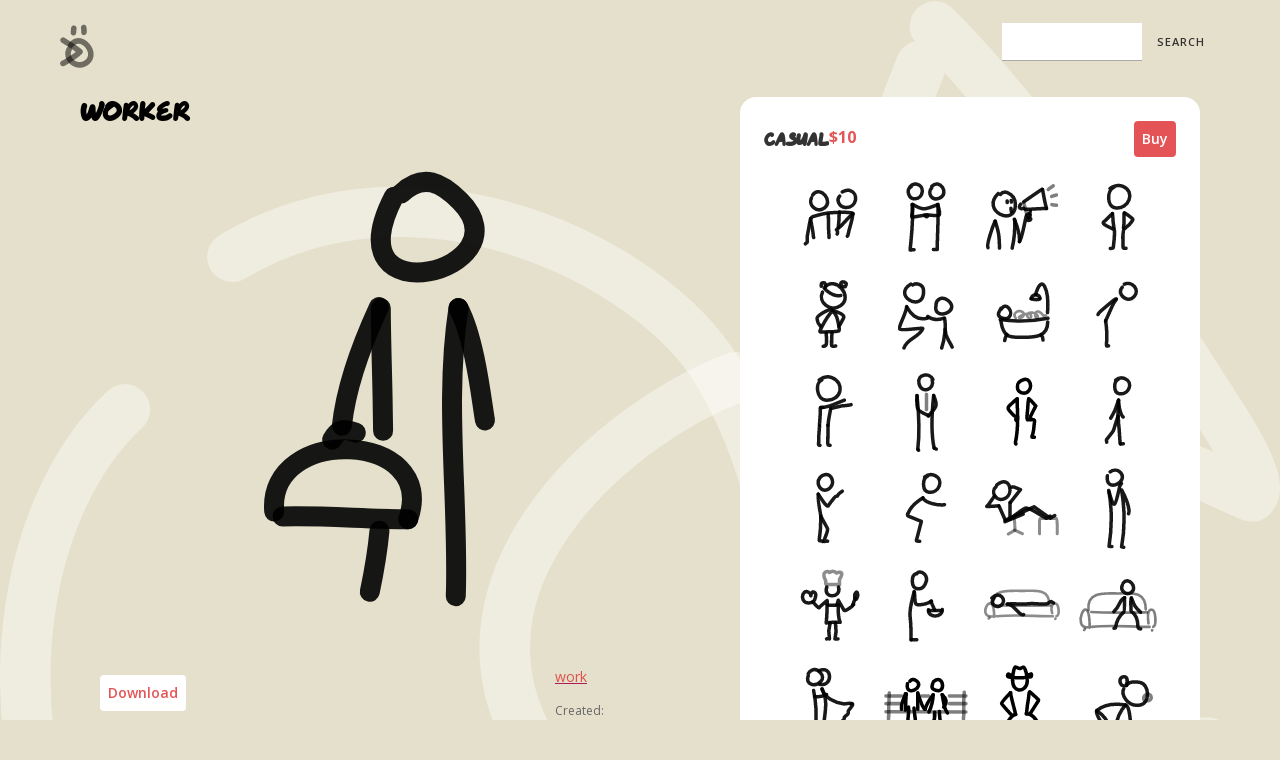

--- FILE ---
content_type: text/html
request_url: https://www.thedoodlelibrary.com/drawings/worker
body_size: 6364
content:
<!DOCTYPE html><!-- Last Published: Mon Jun 02 2025 23:49:24 GMT+0000 (Coordinated Universal Time) --><html data-wf-domain="www.thedoodlelibrary.com" data-wf-page="5ccf38120b9ef2c704f186f1" data-wf-site="5a7edf0d432d43000114d376" data-wf-collection="5ccf38120b9ef26dfcf186d5" data-wf-item-slug="worker"><head><meta charset="utf-8"/><title>people doodles</title><meta content="Stick and block figures in casual poses" name="description"/><meta content="people doodles" property="og:title"/><meta content="Stick and block figures in casual poses" property="og:description"/><meta content="https://cdn.prod.website-files.com/5a7edf0d432d43000114d381/65c2ea665cac730f02c0e58a_blue%20colar%20worker.svg" property="og:image"/><meta content="people doodles" property="twitter:title"/><meta content="Stick and block figures in casual poses" property="twitter:description"/><meta content="https://cdn.prod.website-files.com/5a7edf0d432d43000114d381/65c2ea665cac730f02c0e58a_blue%20colar%20worker.svg" property="twitter:image"/><meta property="og:type" content="website"/><meta content="summary_large_image" name="twitter:card"/><meta content="width=device-width, initial-scale=1" name="viewport"/><meta content="Zuwjm7ry-DoHdCxHiw2gMQLfKjfgx-eqmT5N5rXlbDQ" name="google-site-verification"/><link href="https://cdn.prod.website-files.com/5a7edf0d432d43000114d376/css/thedoodlelibrarytest.webflow.shared.890e1cd20.min.css" rel="stylesheet" type="text/css"/><link href="https://fonts.googleapis.com" rel="preconnect"/><link href="https://fonts.gstatic.com" rel="preconnect" crossorigin="anonymous"/><script src="https://ajax.googleapis.com/ajax/libs/webfont/1.6.26/webfont.js" type="text/javascript"></script><script type="text/javascript">WebFont.load({  google: {    families: ["Droid Sans:400,700","Open Sans:300,300italic,400,400italic,600,600italic,700,700italic,800,800italic","Bitter:400,700,400italic","La Belle Aurore:regular","Homemade Apple:regular","Sacramento:regular:latin,latin-ext","Dawning of a New Day:regular"]  }});</script><script type="text/javascript">!function(o,c){var n=c.documentElement,t=" w-mod-";n.className+=t+"js",("ontouchstart"in o||o.DocumentTouch&&c instanceof DocumentTouch)&&(n.className+=t+"touch")}(window,document);</script><link href="https://cdn.prod.website-files.com/5a7edf0d432d43000114d376/5b1465d6804c1f62ead6613c_fav32.png" rel="shortcut icon" type="image/x-icon"/><link href="https://cdn.prod.website-files.com/5a7edf0d432d43000114d376/5b1465da898d48378acd7c01_fav256.png" rel="apple-touch-icon"/><script async="" src="https://www.googletagmanager.com/gtag/js?id=UA-115083031-1"></script><script type="text/javascript">window.dataLayer = window.dataLayer || [];function gtag(){dataLayer.push(arguments);}gtag('js', new Date());gtag('config', 'UA-115083031-1', {'anonymize_ip': true});</script><script src="https://cdn.prod.website-files.com/5a7edf0d432d43000114d376%2F66ba5a08efe71070f98dd10a%2F6719302a753837b158acfc5e%2Fdz89lfdyxx-1.1.1.js" type="text/javascript"></script><script type="text/javascript">window.__WEBFLOW_CURRENCY_SETTINGS = {"currencyCode":"USD","symbol":"$","decimal":".","fractionDigits":2,"group":",","template":"{{wf {\"path\":\"symbol\",\"type\":\"PlainText\"} }} {{wf {\"path\":\"amount\",\"type\":\"CommercePrice\"} }} {{wf {\"path\":\"currencyCode\",\"type\":\"PlainText\"} }}","hideDecimalForWholeNumbers":false};</script></head><body class="body-padded"><div data-collapse="none" data-animation="default" data-duration="400" data-easing="ease" data-easing2="ease" role="banner" class="navbar w-nav"><header class="container w-container"><a href="/" class="logo w-nav-brand"><img src="https://cdn.prod.website-files.com/5a7edf0d432d43000114d376/5eadc5fa92687059db9aeeea_stamp.svg" height="44" alt="home" class="image"/></a><form action="/search" class="search2 w-form"><input class="searchfield w-input" maxlength="256" name="query" placeholder="" type="search" id="search" required=""/><input type="submit" class="btn w-button" value="search"/></form><div class="w-nav-button"><div class="w-icon-nav-menu"></div></div></header></div><div id="w-node-_428e22b1-e375-1550-a142-66aa09140c79-04f186f1" class="w-layout-layout wf-layout-layout"><div class="w-layout-cell"><div class="image-name">worker</div><div style="background-image:url(&quot;https://cdn.prod.website-files.com/5a7edf0d432d43000114d381/65c2ea665cac730f02c0e58a_blue%20colar%20worker.svg&quot;)" class="display-image"></div><div id="w-node-_87f9b8f8-2956-94ca-cbce-541293f35475-04f186f1" class="w-layout-layout quick-stack-details wf-layout-layout"><div class="w-layout-cell"><div class="w-layout-hflex download-and-tags-v-flex"><a href="https://cdn.prod.website-files.com/5a7edf0d432d43000114d381/65c2ea665cac730f02c0e58a_blue%20colar%20worker.svg" target="_blank" class="downloadgum w-button">Download</a></div><p class="footer-text dark">Free for personal, non-commercial use only</p><p class="description w-dyn-bind-empty"></p></div><div class="w-layout-cell"><div class="w-layout-hflex update"><div class="w-dyn-list"><div role="list" class="tagslist w-dyn-items"><div role="listitem" class="tag w-dyn-item"><a href="/tags/work" class="w-inline-block"><div class="tag-text">work</div></a></div></div></div><div class="footer-text small">Created:</div><div class="footer-text small">May 24, 2022</div><div class="footer-text small"> Updated:</div><div class="footer-text small">February 6, 2024</div></div></div></div></div><div class="w-layout-cell"><div class="div-block-collection"><div class="w-layout-hflex flex-block"><div class="w-layout-hflex title"><h2 class="h3-new">CASUAL</h2><div class="price"><strong class="price">$10</strong> </div></div><a href="https://vectordoodle.gumroad.com/l/GwOdU" target="_blank" class="downloadgum mainbtn w-button">Buy</a></div><div class="collection-list-wrapper-7 w-dyn-list"><div role="list" class="dense-collection w-dyn-items"><div role="listitem" class="item-dense w-dyn-item"><a style="background-image:url(&quot;https://cdn.prod.website-files.com/5a7edf0d432d43000114d381/65c24ae87d6a7492c8ef68e0_BFFs.svg&quot;)" href="/drawings/bffs" class="linkblock-dense w-inline-block"></a></div><div role="listitem" class="item-dense w-dyn-item"><a style="background-image:url(&quot;https://cdn.prod.website-files.com/5a7edf0d432d43000114d381/65c24b0736e07b812bd96fd6_agreeing.svg&quot;)" href="/drawings/agreeing" class="linkblock-dense w-inline-block"></a></div><div role="listitem" class="item-dense w-dyn-item"><a style="background-image:url(&quot;https://cdn.prod.website-files.com/5a7edf0d432d43000114d381/65c25015da6798f95ffbcd0e_announcement.svg&quot;)" href="/drawings/announcement" class="linkblock-dense w-inline-block"></a></div><div role="listitem" class="item-dense w-dyn-item"><a style="background-image:url(&quot;https://cdn.prod.website-files.com/5a7edf0d432d43000114d381/65c250e9c9e8344126478882_boyarmsfolded.svg&quot;)" href="/drawings/arms-folded-boy" class="linkblock-dense w-inline-block"></a></div><div role="listitem" class="item-dense w-dyn-item"><a style="background-image:url(&quot;https://cdn.prod.website-files.com/5a7edf0d432d43000114d381/65c25154bc1ce34dca455d91_girlarmsfolded.svg&quot;)" href="/drawings/arms-folded-girl" class="linkblock-dense w-inline-block"></a></div><div role="listitem" class="item-dense w-dyn-item"><a style="background-image:url(&quot;https://cdn.prod.website-files.com/5a7edf0d432d43000114d381/65c251af9a4e9f6e17acff74_baby%20steps.svg&quot;)" href="/drawings/baby-steps" class="linkblock-dense w-inline-block"></a></div><div role="listitem" class="item-dense w-dyn-item"><a style="background-image:url(&quot;https://cdn.prod.website-files.com/5a7edf0d432d43000114d381/65c251e43a4da70a4597e625_bath.svg&quot;)" href="/drawings/bath" class="linkblock-dense w-inline-block"></a></div><div role="listitem" class="item-dense w-dyn-item"><a style="background-image:url(&quot;https://cdn.prod.website-files.com/5a7edf0d432d43000114d381/65c25253abb49b74bc485403_bowing.svg&quot;)" href="/drawings/bowing" class="linkblock-dense w-inline-block"></a></div><div role="listitem" class="item-dense w-dyn-item"><a style="background-image:url(&quot;https://cdn.prod.website-files.com/5a7edf0d432d43000114d381/65c25b222b2db035dc72bd7b_boyarmsout.svg&quot;)" href="/drawings/boy-reaching" class="linkblock-dense w-inline-block"></a></div><div role="listitem" class="item-dense w-dyn-item"><a style="background-image:url(&quot;https://cdn.prod.website-files.com/5a7edf0d432d43000114d381/65c2925a480a711a1007c194_executive.svg&quot;)" href="/drawings/business-man-standing" class="linkblock-dense w-inline-block"></a></div><div role="listitem" class="item-dense w-dyn-item"><a style="background-image:url(&quot;https://cdn.prod.website-files.com/5a7edf0d432d43000114d381/65c28b8190272b968c963de9_captain.svg&quot;)" href="/drawings/captain" class="linkblock-dense w-inline-block"></a></div><div role="listitem" class="item-dense w-dyn-item"><a style="background-image:url(&quot;https://cdn.prod.website-files.com/5a7edf0d432d43000114d381/65c28b9626149dd326a2f628_casualwalk.svg&quot;)" href="/drawings/casual-walk" class="linkblock-dense w-inline-block"></a></div><div role="listitem" class="item-dense w-dyn-item"><a style="background-image:url(&quot;https://cdn.prod.website-files.com/5a7edf0d432d43000114d381/65c28db3bac672381cf2f059_checking%20device.svg&quot;)" href="/drawings/checking-device" class="linkblock-dense w-inline-block"></a></div><div role="listitem" class="item-dense w-dyn-item"><a style="background-image:url(&quot;https://cdn.prod.website-files.com/5a7edf0d432d43000114d381/65c28d4b58efc47cc033a520_beckoning.svg&quot;)" href="/drawings/come-to-daddy" class="linkblock-dense w-inline-block"></a></div><div role="listitem" class="item-dense w-dyn-item"><a style="background-image:url(&quot;https://cdn.prod.website-files.com/5a7edf0d432d43000114d381/65c2706b55da2ebc786f8752_confident%20sitting.svg&quot;)" href="/drawings/confident-sitting" class="linkblock-dense w-inline-block"></a></div><div role="listitem" class="item-dense w-dyn-item"><a style="background-image:url(&quot;https://cdn.prod.website-files.com/5a7edf0d432d43000114d381/65c271a0ce42e22114cc2079_considering.svg&quot;)" href="/drawings/considering" class="linkblock-dense w-inline-block"></a></div><div role="listitem" class="item-dense w-dyn-item"><a style="background-image:url(&quot;https://cdn.prod.website-files.com/5a7edf0d432d43000114d381/65ccb15c10fb14f1e01b4a9d_cook.svg&quot;)" href="/drawings/cook" class="linkblock-dense w-inline-block"></a></div><div role="listitem" class="item-dense w-dyn-item"><a style="background-image:url(&quot;https://cdn.prod.website-files.com/5a7edf0d432d43000114d381/65ccb2ac2d97ae45c05da22d_cooking.svg&quot;)" href="/drawings/cooking" class="linkblock-dense w-inline-block"></a></div><div role="listitem" class="item-dense w-dyn-item"><a style="background-image:url(&quot;https://cdn.prod.website-files.com/5a7edf0d432d43000114d381/65c271d043a29f03819a1bcb_couch%20lying.svg&quot;)" href="/drawings/couch-lying" class="linkblock-dense w-inline-block"></a></div><div role="listitem" class="item-dense w-dyn-item"><a style="background-image:url(&quot;https://cdn.prod.website-files.com/5a7edf0d432d43000114d381/65c276d5c4b248a273004b9d_couch%20sitting.svg&quot;)" href="/drawings/couch-sitting" class="linkblock-dense w-inline-block"></a></div><div role="listitem" class="item-dense w-dyn-item"><a style="background-image:url(&quot;https://cdn.prod.website-files.com/5a7edf0d432d43000114d381/65c276eb684f928aee059e09_couple-hug.svg&quot;)" href="/drawings/couple-hug" class="linkblock-dense w-inline-block"></a></div><div role="listitem" class="item-dense w-dyn-item"><a style="background-image:url(&quot;https://cdn.prod.website-files.com/5a7edf0d432d43000114d381/6297876dd6300cc1a00171c1_couple%20sitting%20on%20bench.svg&quot;)" href="/drawings/couple-on-bench" class="linkblock-dense w-inline-block"></a></div><div role="listitem" class="item-dense w-dyn-item"><a style="background-image:url(&quot;https://cdn.prod.website-files.com/5a7edf0d432d43000114d381/65ccb358f3de28a8dc92525f_cowboystance.svg&quot;)" href="/drawings/cowboy" class="linkblock-dense w-inline-block"></a></div><div role="listitem" class="item-dense w-dyn-item"><a style="background-image:url(&quot;https://cdn.prod.website-files.com/5a7edf0d432d43000114d381/65c2771564b23c8593686603_baby%20girl%20crawling.svg&quot;)" href="/drawings/crawling-baby-girl" class="linkblock-dense w-inline-block"></a></div><div role="listitem" class="item-dense w-dyn-item"><a style="background-image:url(&quot;https://cdn.prod.website-files.com/5a7edf0d432d43000114d381/65c27758eb8b89d295055f78_cross%20legged.svg&quot;)" href="/drawings/crossed-legged-sitting" class="linkblock-dense w-inline-block"></a></div><div role="listitem" class="item-dense w-dyn-item"><a style="background-image:url(&quot;https://cdn.prod.website-files.com/5a7edf0d432d43000114d381/65c2782cb47bf81215ad2d9a_baby.svg&quot;)" href="/drawings/cry-baby" class="linkblock-dense w-inline-block"></a></div><div role="listitem" class="item-dense w-dyn-item"><a style="background-image:url(&quot;https://cdn.prod.website-files.com/5a7edf0d432d43000114d381/65c29802f46be19ccc79a266_Customer%20service.svg&quot;)" href="/drawings/customer-service" class="linkblock-dense w-inline-block"></a></div><div role="listitem" class="item-dense w-dyn-item"><a style="background-image:url(&quot;https://cdn.prod.website-files.com/5a7edf0d432d43000114d381/65c2786327515c7d69e5d476_dad%20with%20stroller.svg&quot;)" href="/drawings/dad-with-stroller" class="linkblock-dense w-inline-block"></a></div><div role="listitem" class="item-dense w-dyn-item"><a style="background-image:url(&quot;https://cdn.prod.website-files.com/5a7edf0d432d43000114d381/65c278747a18491e0d64a234_date.svg&quot;)" href="/drawings/date" class="linkblock-dense w-inline-block"></a></div><div role="listitem" class="item-dense w-dyn-item"><a style="background-image:url(&quot;https://cdn.prod.website-files.com/5a7edf0d432d43000114d381/65ccb54b88803a64d6872027_drawing.svg&quot;)" href="/drawings/drawing" class="linkblock-dense w-inline-block"></a></div><div role="listitem" class="item-dense w-dyn-item"><a style="background-image:url(&quot;https://cdn.prod.website-files.com/5a7edf0d432d43000114d381/65c27888e86f46e7831c7bd8_dressed%20up.svg&quot;)" href="/drawings/dressed-up" class="linkblock-dense w-inline-block"></a></div><div role="listitem" class="item-dense w-dyn-item"><a style="background-image:url(&quot;https://cdn.prod.website-files.com/5a7edf0d432d43000114d381/65c278dc64b23c85936973c5_family.svg&quot;)" href="/drawings/family" class="linkblock-dense w-inline-block"></a></div><div role="listitem" class="item-dense w-dyn-item"><a style="background-image:url(&quot;https://cdn.prod.website-files.com/5a7edf0d432d43000114d381/65c278ea37bb8ed482686bcc_fancy.svg&quot;)" href="/drawings/fancy" class="linkblock-dense w-inline-block"></a></div><div role="listitem" class="item-dense w-dyn-item"><a style="background-image:url(&quot;https://cdn.prod.website-files.com/5a7edf0d432d43000114d381/65c27900e5fb60d3970e6b37_father%20and%20son.svg&quot;)" href="/drawings/father-and-baby" class="linkblock-dense w-inline-block"></a></div><div role="listitem" class="item-dense w-dyn-item"><a style="background-image:url(&quot;https://cdn.prod.website-files.com/5a7edf0d432d43000114d381/65c2791b57bfd53503e96361_fishing.svg&quot;)" href="/drawings/fishing" class="linkblock-dense w-inline-block"></a></div><div role="listitem" class="item-dense w-dyn-item"><a style="background-image:url(&quot;https://cdn.prod.website-files.com/5a7edf0d432d43000114d381/65c2792df54dcc03e0101cac_floating.svg&quot;)" href="/drawings/floating-on-donut" class="linkblock-dense w-inline-block"></a></div><div role="listitem" class="item-dense w-dyn-item"><a style="background-image:url(&quot;https://cdn.prod.website-files.com/5a7edf0d432d43000114d381/65c3b8e22601ae3a9f8ec303_follower.svg&quot;)" href="/drawings/follower" class="linkblock-dense w-inline-block"></a></div><div role="listitem" class="item-dense w-dyn-item"><a style="background-image:url(&quot;https://cdn.prod.website-files.com/5a7edf0d432d43000114d381/65d0fccb69e54ca853877c20_joyful%20girl.svg&quot;)" href="/drawings/girl-joyful" class="linkblock-dense w-inline-block"></a></div><div role="listitem" class="item-dense w-dyn-item"><a style="background-image:url(&quot;https://cdn.prod.website-files.com/5a7edf0d432d43000114d381/65c27c9bf49520bd4ce1169a_grilling.svg&quot;)" href="/drawings/grilling" class="linkblock-dense w-inline-block"></a></div><div role="listitem" class="item-dense w-dyn-item"><a style="background-image:url(&quot;https://cdn.prod.website-files.com/5a7edf0d432d43000114d381/65c27cacd4f0e1f813202319_hammock.svg&quot;)" href="/drawings/hammock" class="linkblock-dense w-inline-block"></a></div><div role="listitem" class="item-dense w-dyn-item"><a style="background-image:url(&quot;https://cdn.prod.website-files.com/5a7edf0d432d43000114d381/65c2871edb73a8a095bcde48_hand%20holding.svg&quot;)" href="/drawings/handholding" class="linkblock-dense w-inline-block"></a></div><div role="listitem" class="item-dense w-dyn-item"><a style="background-image:url(&quot;https://cdn.prod.website-files.com/5a7edf0d432d43000114d381/65c290cf7d3e8b4fe155b017_handsup.svg&quot;)" href="/drawings/hands-out" class="linkblock-dense w-inline-block"></a></div><div role="listitem" class="item-dense w-dyn-item"><a style="background-image:url(&quot;https://cdn.prod.website-files.com/5a7edf0d432d43000114d381/65c25ad2cfb1ccd23d158722_high%20chair.svg&quot;)" href="/drawings/high-chair" class="linkblock-dense w-inline-block"></a></div><div role="listitem" class="item-dense w-dyn-item"><a style="background-image:url(&quot;https://cdn.prod.website-files.com/5a7edf0d432d43000114d381/65c291359c17fef76fc73a0c_hug.svg&quot;)" href="/drawings/hug" class="linkblock-dense w-inline-block"></a></div><div role="listitem" class="item-dense w-dyn-item"><a style="background-image:url(&quot;https://cdn.prod.website-files.com/5a7edf0d432d43000114d381/65c29166233fd998da6540f1_hugger.svg&quot;)" href="/drawings/hugger" class="linkblock-dense w-inline-block"></a></div><div role="listitem" class="item-dense w-dyn-item"><a style="background-image:url(&quot;https://cdn.prod.website-files.com/5a7edf0d432d43000114d381/65c29182ebac701d0054713e_in%20awe.svg&quot;)" href="/drawings/in-awe" class="linkblock-dense w-inline-block"></a></div><div role="listitem" class="item-dense w-dyn-item"><a style="background-image:url(&quot;https://cdn.prod.website-files.com/5a7edf0d432d43000114d381/65c291d33a5e84169d39f0a9_ironing.svg&quot;)" href="/drawings/ironing" class="linkblock-dense w-inline-block"></a></div><div role="listitem" class="item-dense w-dyn-item"><a style="background-image:url(&quot;https://cdn.prod.website-files.com/5a7edf0d432d43000114d381/65cf56766ea242c1eb741705_jester.svg&quot;)" href="/drawings/jester" class="linkblock-dense w-inline-block"></a></div><div role="listitem" class="item-dense w-dyn-item"><a style="background-image:url(&quot;https://cdn.prod.website-files.com/5a7edf0d432d43000114d381/65c292f49ee24ef48c9b8e4c_kneeling.svg&quot;)" href="/drawings/kneel" class="linkblock-dense w-inline-block"></a></div><div role="listitem" class="item-dense w-dyn-item"><a style="background-image:url(&quot;https://cdn.prod.website-files.com/5a7edf0d432d43000114d381/65c2930705d88f448e5849f8_laptop%20work.svg&quot;)" href="/drawings/laptop-work" class="linkblock-dense w-inline-block"></a></div><div role="listitem" class="item-dense w-dyn-item"><a style="background-image:url(&quot;https://cdn.prod.website-files.com/5a7edf0d432d43000114d381/65c2936336843abef2c7a9a5_laundry.svg&quot;)" href="/drawings/laundry" class="linkblock-dense w-inline-block"></a></div><div role="listitem" class="item-dense w-dyn-item"><a style="background-image:url(&quot;https://cdn.prod.website-files.com/5a7edf0d432d43000114d381/65c2960319676ddb80610692_lean%20on.svg&quot;)" href="/drawings/lean-on" class="linkblock-dense w-inline-block"></a></div><div role="listitem" class="item-dense w-dyn-item"><a style="background-image:url(&quot;https://cdn.prod.website-files.com/5a7edf0d432d43000114d381/65c29a6b4a32dedaa0cacb30_listening%20to%20music.svg&quot;)" href="/drawings/listening-to-music" class="linkblock-dense w-inline-block"></a></div><div role="listitem" class="item-dense w-dyn-item"><a style="background-image:url(&quot;https://cdn.prod.website-files.com/5a7edf0d432d43000114d381/65c29ae04c795af36ff1fa3a_lounging.svg&quot;)" href="/drawings/lounging" class="linkblock-dense w-inline-block"></a></div><div role="listitem" class="item-dense w-dyn-item"><a style="background-image:url(&quot;https://cdn.prod.website-files.com/5a7edf0d432d43000114d381/65c29b812bf0ba490edb1d84_lying%20down.svg&quot;)" href="/drawings/lying-down" class="linkblock-dense w-inline-block"></a></div><div role="listitem" class="item-dense w-dyn-item"><a style="background-image:url(&quot;https://cdn.prod.website-files.com/5a7edf0d432d43000114d381/65c2a610039d657595b5513d_masked%20hero.svg&quot;)" href="/drawings/masked-hero" class="linkblock-dense w-inline-block"></a></div><div role="listitem" class="item-dense w-dyn-item"><a style="background-image:url(&quot;https://cdn.prod.website-files.com/5a7edf0d432d43000114d381/65c2a6a350c50c3f9149c162_thanks.svg&quot;)" href="/drawings/namaste" class="linkblock-dense w-inline-block"></a></div><div role="listitem" class="item-dense w-dyn-item"><a style="background-image:url(&quot;https://cdn.prod.website-files.com/5a7edf0d432d43000114d381/65c2a6b84872a83c3fc9c959_old%20man.svg&quot;)" href="/drawings/old-man" class="linkblock-dense w-inline-block"></a></div><div role="listitem" class="item-dense w-dyn-item"><a style="background-image:url(&quot;https://cdn.prod.website-files.com/5a7edf0d432d43000114d381/65c2a6c8ed266356809a0a4e_old%20woman.svg&quot;)" href="/drawings/old-woman" class="linkblock-dense w-inline-block"></a></div><div role="listitem" class="item-dense w-dyn-item"><a style="background-image:url(&quot;https://cdn.prod.website-files.com/5a7edf0d432d43000114d381/65c2a78ea8aa152ab26e937c_orating.svg&quot;)" href="/drawings/orating" class="linkblock-dense w-inline-block"></a></div><div role="listitem" class="item-dense w-dyn-item"><a style="background-image:url(&quot;https://cdn.prod.website-files.com/5a7edf0d432d43000114d381/65c3b615d4ba801fa19bffc2_pacing.svg&quot;)" href="/drawings/pacing" class="linkblock-dense w-inline-block"></a></div><div role="listitem" class="item-dense w-dyn-item"><a style="background-image:url(&quot;https://cdn.prod.website-files.com/5a7edf0d432d43000114d381/66ba7aeec80ce111b5e31393_photographing.svg&quot;)" href="/drawings/photographing" class="linkblock-dense w-inline-block"></a></div><div role="listitem" class="item-dense w-dyn-item"><a style="background-image:url(&quot;https://cdn.prod.website-files.com/5a7edf0d432d43000114d381/65c2a8724616546db9b6424c_piggyback.svg&quot;)" href="/drawings/piggyback" class="linkblock-dense w-inline-block"></a></div><div role="listitem" class="item-dense w-dyn-item"><a style="background-image:url(&quot;https://cdn.prod.website-files.com/5a7edf0d432d43000114d381/65c2aee37303f4c7502fdf40_questioning.svg&quot;)" href="/drawings/questioning" class="linkblock-dense w-inline-block"></a></div><div role="listitem" class="item-dense w-dyn-item"><a style="background-image:url(&quot;https://cdn.prod.website-files.com/5a7edf0d432d43000114d381/65c2ab53d986d798cdfe3ffc_reaching%20down.svg&quot;)" href="/drawings/reaching-down" class="linkblock-dense w-inline-block"></a></div><div role="listitem" class="item-dense w-dyn-item"><a style="background-image:url(&quot;https://cdn.prod.website-files.com/5a7edf0d432d43000114d381/65c3be53d1e23b924de3fae5_reading.svg&quot;)" href="/drawings/reading" class="linkblock-dense w-inline-block"></a></div><div role="listitem" class="item-dense w-dyn-item"><a style="background-image:url(&quot;https://cdn.prod.website-files.com/5a7edf0d432d43000114d381/65c2af5ac792ebd8b19e0521_reclined%20reading.svg&quot;)" href="/drawings/recline-reading" class="linkblock-dense w-inline-block"></a></div><div role="listitem" class="item-dense w-dyn-item"><a style="background-image:url(&quot;https://cdn.prod.website-files.com/5a7edf0d432d43000114d381/65c2ea8a54a5058f69dd5d74_reclined.svg&quot;)" href="/drawings/reclined" class="linkblock-dense w-inline-block"></a></div><div role="listitem" class="item-dense w-dyn-item"><a style="background-image:url(&quot;https://cdn.prod.website-files.com/5a7edf0d432d43000114d381/65c2eb2c5cac730f02c14a26_reclining%20F.svg&quot;)" href="/drawings/reclining" class="linkblock-dense w-inline-block"></a></div><div role="listitem" class="item-dense w-dyn-item"><a style="background-image:url(&quot;https://cdn.prod.website-files.com/5a7edf0d432d43000114d381/65c2ae4155f86229cb194e47_relaxed%20sitting%202.svg&quot;)" href="/drawings/relaxed-sitting-2" class="linkblock-dense w-inline-block"></a></div><div role="listitem" class="item-dense w-dyn-item"><a style="background-image:url(&quot;https://cdn.prod.website-files.com/5a7edf0d432d43000114d381/65c2eb96c4a26655bdfdba4b_rocking%20chair.svg&quot;)" href="/drawings/rocking-chair" class="linkblock-dense w-inline-block"></a></div><div role="listitem" class="item-dense w-dyn-item"><a style="background-image:url(&quot;https://cdn.prod.website-files.com/5a7edf0d432d43000114d381/65c2ae92d986d798cd001e4f_salaryman.svg&quot;)" href="/drawings/salaryman" class="linkblock-dense w-inline-block"></a></div><div role="listitem" class="item-dense w-dyn-item"><a style="background-image:url(&quot;https://cdn.prod.website-files.com/5a7edf0d432d43000114d381/65c3b53c3077cb339d1a67ad_salute.svg&quot;)" href="/drawings/salute" class="linkblock-dense w-inline-block"></a></div><div role="listitem" class="item-dense w-dyn-item"><a style="background-image:url(&quot;https://cdn.prod.website-files.com/5a7edf0d432d43000114d381/65c2ebc684b5c034dbd50410_savasana.svg&quot;)" href="/drawings/savasana" class="linkblock-dense w-inline-block"></a></div><div role="listitem" class="item-dense w-dyn-item"><a style="background-image:url(&quot;https://cdn.prod.website-files.com/5a7edf0d432d43000114d381/65c2f160778fc6855d0fa8d2_searching.svg&quot;)" href="/drawings/searching" class="linkblock-dense w-inline-block"></a></div><div role="listitem" class="item-dense w-dyn-item"><a style="background-image:url(&quot;https://cdn.prod.website-files.com/5a7edf0d432d43000114d381/65c2f37c857fb53aa4202f38_selfie.svg&quot;)" href="/drawings/selfie" class="linkblock-dense w-inline-block"></a></div><div role="listitem" class="item-dense w-dyn-item"><a style="background-image:url(&quot;https://cdn.prod.website-files.com/5a7edf0d432d43000114d381/6287bb448db1c005f1686859_serving.svg&quot;)" href="/drawings/serving" class="linkblock-dense w-inline-block"></a></div><div role="listitem" class="item-dense w-dyn-item"><a style="background-image:url(&quot;https://cdn.prod.website-files.com/5a7edf0d432d43000114d381/65c29ac6f700ae420ae7b251_shopping.svg&quot;)" href="/drawings/shopping-2" class="linkblock-dense w-inline-block"></a></div><div role="listitem" class="item-dense w-dyn-item"><a style="background-image:url(&quot;https://cdn.prod.website-files.com/5a7edf0d432d43000114d381/65c2afbb81aedb8f86b87fc0_showing.svg&quot;)" href="/drawings/showing-2" class="linkblock-dense w-inline-block"></a></div><div role="listitem" class="item-dense w-dyn-item"><a style="background-image:url(&quot;https://cdn.prod.website-files.com/5a7edf0d432d43000114d381/65c2f29ca1510141f45c63a1_shrug.svg&quot;)" href="/drawings/shrug-tu" class="linkblock-dense w-inline-block"></a></div><div role="listitem" class="item-dense w-dyn-item"><a style="background-image:url(&quot;https://cdn.prod.website-files.com/5a7edf0d432d43000114d381/65c2ae4155f86229cb194e47_relaxed%20sitting%202.svg&quot;)" href="/drawings/sitting" class="linkblock-dense w-inline-block"></a></div><div role="listitem" class="item-dense w-dyn-item"><a style="background-image:url(&quot;https://cdn.prod.website-files.com/5a7edf0d432d43000114d381/65c3c3dae6e1fc646754a664_sitting%20on%20oval.svg&quot;)" href="/drawings/sitting-on-oval" class="linkblock-dense w-inline-block"></a></div><div role="listitem" class="item-dense w-dyn-item"><a style="background-image:url(&quot;https://cdn.prod.website-files.com/5a7edf0d432d43000114d381/65c3c3ec9fc0134f1d5c2665_sitting%20on%20chair%20with%20laptop.svg&quot;)" href="/drawings/working-on-a-laptop" class="linkblock-dense w-inline-block"></a></div><div role="listitem" class="item-dense w-dyn-item"><a style="background-image:url(&quot;https://cdn.prod.website-files.com/5a7edf0d432d43000114d381/65c3c450c47b611c0aa15b07_sleeping.svg&quot;)" href="/drawings/sleeping" class="linkblock-dense w-inline-block"></a></div><div role="listitem" class="item-dense w-dyn-item"><a style="background-image:url(&quot;https://cdn.prod.website-files.com/5a7edf0d432d43000114d381/65c3c466eb4f6c05a4ef240e_sleeping%20F.svg&quot;)" href="/drawings/sleeping-in-bed" class="linkblock-dense w-inline-block"></a></div><div role="listitem" class="item-dense w-dyn-item"><a style="background-image:url(&quot;https://cdn.prod.website-files.com/5a7edf0d432d43000114d381/65c3e87dbbd5b359a9fd2e6f_smartphone%20F.svg&quot;)" href="/drawings/using-smart-phone-female" class="linkblock-dense w-inline-block"></a></div><div role="listitem" class="item-dense w-dyn-item"><a style="background-image:url(&quot;https://cdn.prod.website-files.com/5a7edf0d432d43000114d381/65c3e68f7cfd8db059156f3f_standing.svg&quot;)" href="/drawings/standing" class="linkblock-dense w-inline-block"></a></div><div role="listitem" class="item-dense w-dyn-item"><a style="background-image:url(&quot;https://cdn.prod.website-files.com/5a7edf0d432d43000114d381/65c3e608a55bc27dd3a7edba_standing%20girl.svg&quot;)" href="/drawings/standing-girl" class="linkblock-dense w-inline-block"></a></div><div role="listitem" class="item-dense w-dyn-item"><a style="background-image:url(&quot;https://cdn.prod.website-files.com/5a7edf0d432d43000114d381/65c2ae76869a3b212bbbe8d3_standing%20with%20tablet.svg&quot;)" href="/drawings/standing-with-tablet" class="linkblock-dense w-inline-block"></a></div><div role="listitem" class="item-dense w-dyn-item"><a style="background-image:url(&quot;https://cdn.prod.website-files.com/5a7edf0d432d43000114d381/65c3e577235d0f6319256216_strength.svg&quot;)" href="/drawings/strength" class="linkblock-dense w-inline-block"></a></div><div role="listitem" class="item-dense w-dyn-item"><a style="background-image:url(&quot;https://cdn.prod.website-files.com/5a7edf0d432d43000114d381/65c3e535cf3e26bf0f27a823_backpack.svg&quot;)" href="/drawings/student" class="linkblock-dense w-inline-block"></a></div><div role="listitem" class="item-dense w-dyn-item"><a style="background-image:url(&quot;https://cdn.prod.website-files.com/5a7edf0d432d43000114d381/65c2737dca6082d2d7b2178b_confidence.svg&quot;)" href="/drawings/confidence" class="linkblock-dense w-inline-block"></a></div><div role="listitem" class="item-dense w-dyn-item"><a style="background-image:url(&quot;https://cdn.prod.website-files.com/5a7edf0d432d43000114d381/65c2afbb81aedb8f86b87fc0_showing.svg&quot;)" href="/drawings/tada" class="linkblock-dense w-inline-block"></a></div><div role="listitem" class="item-dense w-dyn-item"><a style="background-image:url(&quot;https://cdn.prod.website-files.com/5a7edf0d432d43000114d381/65c3e18e32e97ed505774133_treading%20lightly.svg&quot;)" href="/drawings/treading-lightly" class="linkblock-dense w-inline-block"></a></div><div role="listitem" class="item-dense w-dyn-item"><a style="background-image:url(&quot;https://cdn.prod.website-files.com/5a7edf0d432d43000114d381/65c3e09296fc30056084c8bb_smartphone%20M.svg&quot;)" href="/drawings/using-a-smart-phone" class="linkblock-dense w-inline-block"></a></div><div role="listitem" class="item-dense w-dyn-item"><a style="background-image:url(&quot;https://cdn.prod.website-files.com/5a7edf0d432d43000114d381/65c3e07478aff66ac8925396_walking%20girl.svg&quot;)" href="/drawings/walking-child" class="linkblock-dense w-inline-block"></a></div><div role="listitem" class="item-dense w-dyn-item"><a style="background-image:url(&quot;https://cdn.prod.website-files.com/5a7edf0d432d43000114d381/65c3e066ca21945b3db0bea9_traveling.svg&quot;)" href="/drawings/walking-with-carry-on" class="linkblock-dense w-inline-block"></a></div><div role="listitem" class="item-dense w-dyn-item"><a style="background-image:url(&quot;https://cdn.prod.website-files.com/5a7edf0d432d43000114d381/65c3dffbcb2756e1f6c1e5c0_walking%20woman.svg&quot;)" href="/drawings/walking-woman" class="linkblock-dense w-inline-block"></a></div><div role="listitem" class="item-dense w-dyn-item"><a style="background-image:url(&quot;https://cdn.prod.website-files.com/5a7edf0d432d43000114d381/65c3dfc059a405cf87acdd5a_watching%20TV.svg&quot;)" href="/drawings/watching-tv" class="linkblock-dense w-inline-block"></a></div><div role="listitem" class="item-dense w-dyn-item"><a style="background-image:url(&quot;https://cdn.prod.website-files.com/5a7edf0d432d43000114d381/65c2f2e993b2003d150e764d_wheelchair.svg&quot;)" href="/drawings/wheelchair" class="linkblock-dense w-inline-block"></a></div></div><div role="navigation" aria-label="List" class="w-pagination-wrapper"><a href="?04ba38ed_page=2" aria-label="Next Page" class="w-pagination-next"><div class="w-inline-block">Next</div><svg class="w-pagination-next-icon" height="12px" width="12px" xmlns="http://www.w3.org/2000/svg" viewBox="0 0 12 12" transform="translate(0, 1)"><path fill="none" stroke="currentColor" fill-rule="evenodd" d="M4 2l4 4-4 4"></path></svg></a><link rel="prerender" href="?04ba38ed_page=2"/></div></div></div></div></div><div class="all-title-container w-container"></div><div class="creativecommons w-container"><div class="footerdiv"><a href="/" class="downloadgum tertiary w-button">Home</a><a href="https://stock.adobe.com/contributor/211527336/TheDoodleLibrary" target="_blank" class="downloadgum tertiary w-button">License individual images on Adobe Stock</a><a href="https://www.figma.com/community/file/1370362294942775071" target="_blank" class="downloadgum tertiary w-button">Buy in Figma</a><div class="w-layout-hflex flex-block-5"><div class="div-block-5"><a href="https://www.figma.com/community/file/929828024262086605" target="_blank" class="contact-us-footer w-inline-block"><img src="https://cdn.prod.website-files.com/5a7edf0d432d43000114d376/62962ec6435c4a82711c4532_fig.svg" loading="lazy" alt="" class="social-icon"/></a><a href="https://www.pinterest.com/thedoodlelibrary" class="contact-us-footer w-inline-block"><img src="https://cdn.prod.website-files.com/5a7edf0d432d43000114d376/5ee656d4a605dbdfc8d0a5e7_pinterest.svg" width="32" alt="pinterest" class="social-icon"/></a><a href="https://www.facebook.com/VectorDoodle/" class="contact-us-footer w-inline-block"><img src="https://cdn.prod.website-files.com/5a7edf0d432d43000114d376/5ee6570e92100776b1f5c02d_facebook.svg" width="32" alt="facebook" class="social-icon"/></a><a href="https://www.instagram.com/thedoodlelibrary" class="contact-us-footer w-inline-block"><img src="https://cdn.prod.website-files.com/5a7edf0d432d43000114d376/5ee656f266757ff9a74132e7_Instagram.svg" width="32" alt="instagram" class="social-icon"/></a><a href="/contact-us" class="contact-us-footer w-inline-block"><img src="https://cdn.prod.website-files.com/5a7edf0d432d43000114d376/5ee65720ebf1ac26fd6d088a_email.svg" width="32" alt="message" class="social-icon"/></a></div></div><div class="w-layout-hflex flex-block-6"><img src="https://cdn.prod.website-files.com/5a7edf0d432d43000114d376/5eade2c4b8d39c4165708440_logo.png" height="30" alt="logo" class="image-3"/><div class="dood-footer-banner"><a href="/thedood-font" class="font-link w-inline-block"><p class="doods">theDood font</p></a></div><a href="http://www.ben-hur.info" target="_blank" class="link grey">By Adi Ben-Hur</a></div></div></div><script src="https://d3e54v103j8qbb.cloudfront.net/js/jquery-3.5.1.min.dc5e7f18c8.js?site=5a7edf0d432d43000114d376" type="text/javascript" integrity="sha256-9/aliU8dGd2tb6OSsuzixeV4y/faTqgFtohetphbbj0=" crossorigin="anonymous"></script><script src="https://cdn.prod.website-files.com/5a7edf0d432d43000114d376/js/webflow.schunk.4a9eccf56d5a84a5.js" type="text/javascript"></script><script src="https://cdn.prod.website-files.com/5a7edf0d432d43000114d376/js/webflow.4f4443f7.bc319f33d970ffbe.js" type="text/javascript"></script></body></html>

--- FILE ---
content_type: text/css
request_url: https://cdn.prod.website-files.com/5a7edf0d432d43000114d376/css/thedoodlelibrarytest.webflow.shared.890e1cd20.min.css
body_size: 18797
content:
html{-webkit-text-size-adjust:100%;-ms-text-size-adjust:100%;font-family:sans-serif}body{margin:0}article,aside,details,figcaption,figure,footer,header,hgroup,main,menu,nav,section,summary{display:block}audio,canvas,progress,video{vertical-align:baseline;display:inline-block}audio:not([controls]){height:0;display:none}[hidden],template{display:none}a{background-color:#0000}a:active,a:hover{outline:0}abbr[title]{border-bottom:1px dotted}b,strong{font-weight:700}dfn{font-style:italic}h1{margin:.67em 0;font-size:2em}mark{color:#000;background:#ff0}small{font-size:80%}sub,sup{vertical-align:baseline;font-size:75%;line-height:0;position:relative}sup{top:-.5em}sub{bottom:-.25em}img{border:0}svg:not(:root){overflow:hidden}hr{box-sizing:content-box;height:0}pre{overflow:auto}code,kbd,pre,samp{font-family:monospace;font-size:1em}button,input,optgroup,select,textarea{color:inherit;font:inherit;margin:0}button{overflow:visible}button,select{text-transform:none}button,html input[type=button],input[type=reset]{-webkit-appearance:button;cursor:pointer}button[disabled],html input[disabled]{cursor:default}button::-moz-focus-inner,input::-moz-focus-inner{border:0;padding:0}input{line-height:normal}input[type=checkbox],input[type=radio]{box-sizing:border-box;padding:0}input[type=number]::-webkit-inner-spin-button,input[type=number]::-webkit-outer-spin-button{height:auto}input[type=search]{-webkit-appearance:none}input[type=search]::-webkit-search-cancel-button,input[type=search]::-webkit-search-decoration{-webkit-appearance:none}legend{border:0;padding:0}textarea{overflow:auto}optgroup{font-weight:700}table{border-collapse:collapse;border-spacing:0}td,th{padding:0}@font-face{font-family:webflow-icons;src:url([data-uri])format("truetype");font-weight:400;font-style:normal}[class^=w-icon-],[class*=\ w-icon-]{speak:none;font-variant:normal;text-transform:none;-webkit-font-smoothing:antialiased;-moz-osx-font-smoothing:grayscale;font-style:normal;font-weight:400;line-height:1;font-family:webflow-icons!important}.w-icon-slider-right:before{content:""}.w-icon-slider-left:before{content:""}.w-icon-nav-menu:before{content:""}.w-icon-arrow-down:before,.w-icon-dropdown-toggle:before{content:""}.w-icon-file-upload-remove:before{content:""}.w-icon-file-upload-icon:before{content:""}*{box-sizing:border-box}html{height:100%}body{color:#333;background-color:#fff;min-height:100%;margin:0;font-family:Arial,sans-serif;font-size:14px;line-height:20px}img{vertical-align:middle;max-width:100%;display:inline-block}html.w-mod-touch *{background-attachment:scroll!important}.w-block{display:block}.w-inline-block{max-width:100%;display:inline-block}.w-clearfix:before,.w-clearfix:after{content:" ";grid-area:1/1/2/2;display:table}.w-clearfix:after{clear:both}.w-hidden{display:none}.w-button{color:#fff;line-height:inherit;cursor:pointer;background-color:#3898ec;border:0;border-radius:0;padding:9px 15px;text-decoration:none;display:inline-block}input.w-button{-webkit-appearance:button}html[data-w-dynpage] [data-w-cloak]{color:#0000!important}.w-code-block{margin:unset}pre.w-code-block code{all:inherit}.w-optimization{display:contents}.w-webflow-badge,.w-webflow-badge>img{box-sizing:unset;width:unset;height:unset;max-height:unset;max-width:unset;min-height:unset;min-width:unset;margin:unset;padding:unset;float:unset;clear:unset;border:unset;border-radius:unset;background:unset;background-image:unset;background-position:unset;background-size:unset;background-repeat:unset;background-origin:unset;background-clip:unset;background-attachment:unset;background-color:unset;box-shadow:unset;transform:unset;direction:unset;font-family:unset;font-weight:unset;color:unset;font-size:unset;line-height:unset;font-style:unset;font-variant:unset;text-align:unset;letter-spacing:unset;-webkit-text-decoration:unset;text-decoration:unset;text-indent:unset;text-transform:unset;list-style-type:unset;text-shadow:unset;vertical-align:unset;cursor:unset;white-space:unset;word-break:unset;word-spacing:unset;word-wrap:unset;transition:unset}.w-webflow-badge{white-space:nowrap;cursor:pointer;box-shadow:0 0 0 1px #0000001a,0 1px 3px #0000001a;visibility:visible!important;opacity:1!important;z-index:2147483647!important;color:#aaadb0!important;overflow:unset!important;background-color:#fff!important;border-radius:3px!important;width:auto!important;height:auto!important;margin:0!important;padding:6px!important;font-size:12px!important;line-height:14px!important;text-decoration:none!important;display:inline-block!important;position:fixed!important;inset:auto 12px 12px auto!important;transform:none!important}.w-webflow-badge>img{position:unset;visibility:unset!important;opacity:1!important;vertical-align:middle!important;display:inline-block!important}h1,h2,h3,h4,h5,h6{margin-bottom:10px;font-weight:700}h1{margin-top:20px;font-size:38px;line-height:44px}h2{margin-top:20px;font-size:32px;line-height:36px}h3{margin-top:20px;font-size:24px;line-height:30px}h4{margin-top:10px;font-size:18px;line-height:24px}h5{margin-top:10px;font-size:14px;line-height:20px}h6{margin-top:10px;font-size:12px;line-height:18px}p{margin-top:0;margin-bottom:10px}blockquote{border-left:5px solid #e2e2e2;margin:0 0 10px;padding:10px 20px;font-size:18px;line-height:22px}figure{margin:0 0 10px}figcaption{text-align:center;margin-top:5px}ul,ol{margin-top:0;margin-bottom:10px;padding-left:40px}.w-list-unstyled{padding-left:0;list-style:none}.w-embed:before,.w-embed:after{content:" ";grid-area:1/1/2/2;display:table}.w-embed:after{clear:both}.w-video{width:100%;padding:0;position:relative}.w-video iframe,.w-video object,.w-video embed{border:none;width:100%;height:100%;position:absolute;top:0;left:0}fieldset{border:0;margin:0;padding:0}button,[type=button],[type=reset]{cursor:pointer;-webkit-appearance:button;border:0}.w-form{margin:0 0 15px}.w-form-done{text-align:center;background-color:#ddd;padding:20px;display:none}.w-form-fail{background-color:#ffdede;margin-top:10px;padding:10px;display:none}label{margin-bottom:5px;font-weight:700;display:block}.w-input,.w-select{color:#333;vertical-align:middle;background-color:#fff;border:1px solid #ccc;width:100%;height:38px;margin-bottom:10px;padding:8px 12px;font-size:14px;line-height:1.42857;display:block}.w-input::placeholder,.w-select::placeholder{color:#999}.w-input:focus,.w-select:focus{border-color:#3898ec;outline:0}.w-input[disabled],.w-select[disabled],.w-input[readonly],.w-select[readonly],fieldset[disabled] .w-input,fieldset[disabled] .w-select{cursor:not-allowed}.w-input[disabled]:not(.w-input-disabled),.w-select[disabled]:not(.w-input-disabled),.w-input[readonly],.w-select[readonly],fieldset[disabled]:not(.w-input-disabled) .w-input,fieldset[disabled]:not(.w-input-disabled) .w-select{background-color:#eee}textarea.w-input,textarea.w-select{height:auto}.w-select{background-color:#f3f3f3}.w-select[multiple]{height:auto}.w-form-label{cursor:pointer;margin-bottom:0;font-weight:400;display:inline-block}.w-radio{margin-bottom:5px;padding-left:20px;display:block}.w-radio:before,.w-radio:after{content:" ";grid-area:1/1/2/2;display:table}.w-radio:after{clear:both}.w-radio-input{float:left;margin:3px 0 0 -20px;line-height:normal}.w-file-upload{margin-bottom:10px;display:block}.w-file-upload-input{opacity:0;z-index:-100;width:.1px;height:.1px;position:absolute;overflow:hidden}.w-file-upload-default,.w-file-upload-uploading,.w-file-upload-success{color:#333;display:inline-block}.w-file-upload-error{margin-top:10px;display:block}.w-file-upload-default.w-hidden,.w-file-upload-uploading.w-hidden,.w-file-upload-error.w-hidden,.w-file-upload-success.w-hidden{display:none}.w-file-upload-uploading-btn{cursor:pointer;background-color:#fafafa;border:1px solid #ccc;margin:0;padding:8px 12px;font-size:14px;font-weight:400;display:flex}.w-file-upload-file{background-color:#fafafa;border:1px solid #ccc;flex-grow:1;justify-content:space-between;margin:0;padding:8px 9px 8px 11px;display:flex}.w-file-upload-file-name{font-size:14px;font-weight:400;display:block}.w-file-remove-link{cursor:pointer;width:auto;height:auto;margin-top:3px;margin-left:10px;padding:3px;display:block}.w-icon-file-upload-remove{margin:auto;font-size:10px}.w-file-upload-error-msg{color:#ea384c;padding:2px 0;display:inline-block}.w-file-upload-info{padding:0 12px;line-height:38px;display:inline-block}.w-file-upload-label{cursor:pointer;background-color:#fafafa;border:1px solid #ccc;margin:0;padding:8px 12px;font-size:14px;font-weight:400;display:inline-block}.w-icon-file-upload-icon,.w-icon-file-upload-uploading{width:20px;margin-right:8px;display:inline-block}.w-icon-file-upload-uploading{height:20px}.w-container{max-width:940px;margin-left:auto;margin-right:auto}.w-container:before,.w-container:after{content:" ";grid-area:1/1/2/2;display:table}.w-container:after{clear:both}.w-container .w-row{margin-left:-10px;margin-right:-10px}.w-row:before,.w-row:after{content:" ";grid-area:1/1/2/2;display:table}.w-row:after{clear:both}.w-row .w-row{margin-left:0;margin-right:0}.w-col{float:left;width:100%;min-height:1px;padding-left:10px;padding-right:10px;position:relative}.w-col .w-col{padding-left:0;padding-right:0}.w-col-1{width:8.33333%}.w-col-2{width:16.6667%}.w-col-3{width:25%}.w-col-4{width:33.3333%}.w-col-5{width:41.6667%}.w-col-6{width:50%}.w-col-7{width:58.3333%}.w-col-8{width:66.6667%}.w-col-9{width:75%}.w-col-10{width:83.3333%}.w-col-11{width:91.6667%}.w-col-12{width:100%}.w-hidden-main{display:none!important}@media screen and (max-width:991px){.w-container{max-width:728px}.w-hidden-main{display:inherit!important}.w-hidden-medium{display:none!important}.w-col-medium-1{width:8.33333%}.w-col-medium-2{width:16.6667%}.w-col-medium-3{width:25%}.w-col-medium-4{width:33.3333%}.w-col-medium-5{width:41.6667%}.w-col-medium-6{width:50%}.w-col-medium-7{width:58.3333%}.w-col-medium-8{width:66.6667%}.w-col-medium-9{width:75%}.w-col-medium-10{width:83.3333%}.w-col-medium-11{width:91.6667%}.w-col-medium-12{width:100%}.w-col-stack{width:100%;left:auto;right:auto}}@media screen and (max-width:767px){.w-hidden-main,.w-hidden-medium{display:inherit!important}.w-hidden-small{display:none!important}.w-row,.w-container .w-row{margin-left:0;margin-right:0}.w-col{width:100%;left:auto;right:auto}.w-col-small-1{width:8.33333%}.w-col-small-2{width:16.6667%}.w-col-small-3{width:25%}.w-col-small-4{width:33.3333%}.w-col-small-5{width:41.6667%}.w-col-small-6{width:50%}.w-col-small-7{width:58.3333%}.w-col-small-8{width:66.6667%}.w-col-small-9{width:75%}.w-col-small-10{width:83.3333%}.w-col-small-11{width:91.6667%}.w-col-small-12{width:100%}}@media screen and (max-width:479px){.w-container{max-width:none}.w-hidden-main,.w-hidden-medium,.w-hidden-small{display:inherit!important}.w-hidden-tiny{display:none!important}.w-col{width:100%}.w-col-tiny-1{width:8.33333%}.w-col-tiny-2{width:16.6667%}.w-col-tiny-3{width:25%}.w-col-tiny-4{width:33.3333%}.w-col-tiny-5{width:41.6667%}.w-col-tiny-6{width:50%}.w-col-tiny-7{width:58.3333%}.w-col-tiny-8{width:66.6667%}.w-col-tiny-9{width:75%}.w-col-tiny-10{width:83.3333%}.w-col-tiny-11{width:91.6667%}.w-col-tiny-12{width:100%}}.w-widget{position:relative}.w-widget-map{width:100%;height:400px}.w-widget-map label{width:auto;display:inline}.w-widget-map img{max-width:inherit}.w-widget-map .gm-style-iw{text-align:center}.w-widget-map .gm-style-iw>button{display:none!important}.w-widget-twitter{overflow:hidden}.w-widget-twitter-count-shim{vertical-align:top;text-align:center;background:#fff;border:1px solid #758696;border-radius:3px;width:28px;height:20px;display:inline-block;position:relative}.w-widget-twitter-count-shim *{pointer-events:none;-webkit-user-select:none;user-select:none}.w-widget-twitter-count-shim .w-widget-twitter-count-inner{text-align:center;color:#999;font-family:serif;font-size:15px;line-height:12px;position:relative}.w-widget-twitter-count-shim .w-widget-twitter-count-clear{display:block;position:relative}.w-widget-twitter-count-shim.w--large{width:36px;height:28px}.w-widget-twitter-count-shim.w--large .w-widget-twitter-count-inner{font-size:18px;line-height:18px}.w-widget-twitter-count-shim:not(.w--vertical){margin-left:5px;margin-right:8px}.w-widget-twitter-count-shim:not(.w--vertical).w--large{margin-left:6px}.w-widget-twitter-count-shim:not(.w--vertical):before,.w-widget-twitter-count-shim:not(.w--vertical):after{content:" ";pointer-events:none;border:solid #0000;width:0;height:0;position:absolute;top:50%;left:0}.w-widget-twitter-count-shim:not(.w--vertical):before{border-width:4px;border-color:#75869600 #5d6c7b #75869600 #75869600;margin-top:-4px;margin-left:-9px}.w-widget-twitter-count-shim:not(.w--vertical).w--large:before{border-width:5px;margin-top:-5px;margin-left:-10px}.w-widget-twitter-count-shim:not(.w--vertical):after{border-width:4px;border-color:#fff0 #fff #fff0 #fff0;margin-top:-4px;margin-left:-8px}.w-widget-twitter-count-shim:not(.w--vertical).w--large:after{border-width:5px;margin-top:-5px;margin-left:-9px}.w-widget-twitter-count-shim.w--vertical{width:61px;height:33px;margin-bottom:8px}.w-widget-twitter-count-shim.w--vertical:before,.w-widget-twitter-count-shim.w--vertical:after{content:" ";pointer-events:none;border:solid #0000;width:0;height:0;position:absolute;top:100%;left:50%}.w-widget-twitter-count-shim.w--vertical:before{border-width:5px;border-color:#5d6c7b #75869600 #75869600;margin-left:-5px}.w-widget-twitter-count-shim.w--vertical:after{border-width:4px;border-color:#fff #fff0 #fff0;margin-left:-4px}.w-widget-twitter-count-shim.w--vertical .w-widget-twitter-count-inner{font-size:18px;line-height:22px}.w-widget-twitter-count-shim.w--vertical.w--large{width:76px}.w-background-video{color:#fff;height:500px;position:relative;overflow:hidden}.w-background-video>video{object-fit:cover;z-index:-100;background-position:50%;background-size:cover;width:100%;height:100%;margin:auto;position:absolute;inset:-100%}.w-background-video>video::-webkit-media-controls-start-playback-button{-webkit-appearance:none;display:none!important}.w-background-video--control{background-color:#0000;padding:0;position:absolute;bottom:1em;right:1em}.w-background-video--control>[hidden]{display:none!important}.w-slider{text-align:center;clear:both;-webkit-tap-highlight-color:#0000;tap-highlight-color:#0000;background:#ddd;height:300px;position:relative}.w-slider-mask{z-index:1;white-space:nowrap;height:100%;display:block;position:relative;left:0;right:0;overflow:hidden}.w-slide{vertical-align:top;white-space:normal;text-align:left;width:100%;height:100%;display:inline-block;position:relative}.w-slider-nav{z-index:2;text-align:center;-webkit-tap-highlight-color:#0000;tap-highlight-color:#0000;height:40px;margin:auto;padding-top:10px;position:absolute;inset:auto 0 0}.w-slider-nav.w-round>div{border-radius:100%}.w-slider-nav.w-num>div{font-size:inherit;line-height:inherit;width:auto;height:auto;padding:.2em .5em}.w-slider-nav.w-shadow>div{box-shadow:0 0 3px #3336}.w-slider-nav-invert{color:#fff}.w-slider-nav-invert>div{background-color:#2226}.w-slider-nav-invert>div.w-active{background-color:#222}.w-slider-dot{cursor:pointer;background-color:#fff6;width:1em;height:1em;margin:0 3px .5em;transition:background-color .1s,color .1s;display:inline-block;position:relative}.w-slider-dot.w-active{background-color:#fff}.w-slider-dot:focus{outline:none;box-shadow:0 0 0 2px #fff}.w-slider-dot:focus.w-active{box-shadow:none}.w-slider-arrow-left,.w-slider-arrow-right{cursor:pointer;color:#fff;-webkit-tap-highlight-color:#0000;tap-highlight-color:#0000;-webkit-user-select:none;user-select:none;width:80px;margin:auto;font-size:40px;position:absolute;inset:0;overflow:hidden}.w-slider-arrow-left [class^=w-icon-],.w-slider-arrow-right [class^=w-icon-],.w-slider-arrow-left [class*=\ w-icon-],.w-slider-arrow-right [class*=\ w-icon-]{position:absolute}.w-slider-arrow-left:focus,.w-slider-arrow-right:focus{outline:0}.w-slider-arrow-left{z-index:3;right:auto}.w-slider-arrow-right{z-index:4;left:auto}.w-icon-slider-left,.w-icon-slider-right{width:1em;height:1em;margin:auto;inset:0}.w-slider-aria-label{clip:rect(0 0 0 0);border:0;width:1px;height:1px;margin:-1px;padding:0;position:absolute;overflow:hidden}.w-slider-force-show{display:block!important}.w-dropdown{text-align:left;z-index:900;margin-left:auto;margin-right:auto;display:inline-block;position:relative}.w-dropdown-btn,.w-dropdown-toggle,.w-dropdown-link{vertical-align:top;color:#222;text-align:left;white-space:nowrap;margin-left:auto;margin-right:auto;padding:20px;text-decoration:none;position:relative}.w-dropdown-toggle{-webkit-user-select:none;user-select:none;cursor:pointer;padding-right:40px;display:inline-block}.w-dropdown-toggle:focus{outline:0}.w-icon-dropdown-toggle{width:1em;height:1em;margin:auto 20px auto auto;position:absolute;top:0;bottom:0;right:0}.w-dropdown-list{background:#ddd;min-width:100%;display:none;position:absolute}.w-dropdown-list.w--open{display:block}.w-dropdown-link{color:#222;padding:10px 20px;display:block}.w-dropdown-link.w--current{color:#0082f3}.w-dropdown-link:focus{outline:0}@media screen and (max-width:767px){.w-nav-brand{padding-left:10px}}.w-lightbox-backdrop{cursor:auto;letter-spacing:normal;text-indent:0;text-shadow:none;text-transform:none;visibility:visible;white-space:normal;word-break:normal;word-spacing:normal;word-wrap:normal;color:#fff;text-align:center;z-index:2000;opacity:0;-webkit-user-select:none;-moz-user-select:none;-webkit-tap-highlight-color:transparent;background:#000000e6;outline:0;font-family:Helvetica Neue,Helvetica,Ubuntu,Segoe UI,Verdana,sans-serif;font-size:17px;font-style:normal;font-weight:300;line-height:1.2;list-style:disc;position:fixed;inset:0;-webkit-transform:translate(0)}.w-lightbox-backdrop,.w-lightbox-container{-webkit-overflow-scrolling:touch;height:100%;overflow:auto}.w-lightbox-content{height:100vh;position:relative;overflow:hidden}.w-lightbox-view{opacity:0;width:100vw;height:100vh;position:absolute}.w-lightbox-view:before{content:"";height:100vh}.w-lightbox-group,.w-lightbox-group .w-lightbox-view,.w-lightbox-group .w-lightbox-view:before{height:86vh}.w-lightbox-frame,.w-lightbox-view:before{vertical-align:middle;display:inline-block}.w-lightbox-figure{margin:0;position:relative}.w-lightbox-group .w-lightbox-figure{cursor:pointer}.w-lightbox-img{width:auto;max-width:none;height:auto}.w-lightbox-image{float:none;max-width:100vw;max-height:100vh;display:block}.w-lightbox-group .w-lightbox-image{max-height:86vh}.w-lightbox-caption{text-align:left;text-overflow:ellipsis;white-space:nowrap;background:#0006;padding:.5em 1em;position:absolute;bottom:0;left:0;right:0;overflow:hidden}.w-lightbox-embed{width:100%;height:100%;position:absolute;inset:0}.w-lightbox-control{cursor:pointer;background-position:50%;background-repeat:no-repeat;background-size:24px;width:4em;transition:all .3s;position:absolute;top:0}.w-lightbox-left{background-image:url([data-uri]);display:none;bottom:0;left:0}.w-lightbox-right{background-image:url([data-uri]);display:none;bottom:0;right:0}.w-lightbox-close{background-image:url([data-uri]);background-size:18px;height:2.6em;right:0}.w-lightbox-strip{white-space:nowrap;padding:0 1vh;line-height:0;position:absolute;bottom:0;left:0;right:0;overflow:auto hidden}.w-lightbox-item{box-sizing:content-box;cursor:pointer;width:10vh;padding:2vh 1vh;display:inline-block;-webkit-transform:translate(0,0)}.w-lightbox-active{opacity:.3}.w-lightbox-thumbnail{background:#222;height:10vh;position:relative;overflow:hidden}.w-lightbox-thumbnail-image{position:absolute;top:0;left:0}.w-lightbox-thumbnail .w-lightbox-tall{width:100%;top:50%;transform:translateY(-50%)}.w-lightbox-thumbnail .w-lightbox-wide{height:100%;left:50%;transform:translate(-50%)}.w-lightbox-spinner{box-sizing:border-box;border:5px solid #0006;border-radius:50%;width:40px;height:40px;margin-top:-20px;margin-left:-20px;animation:.8s linear infinite spin;position:absolute;top:50%;left:50%}.w-lightbox-spinner:after{content:"";border:3px solid #0000;border-bottom-color:#fff;border-radius:50%;position:absolute;inset:-4px}.w-lightbox-hide{display:none}.w-lightbox-noscroll{overflow:hidden}@media (min-width:768px){.w-lightbox-content{height:96vh;margin-top:2vh}.w-lightbox-view,.w-lightbox-view:before{height:96vh}.w-lightbox-group,.w-lightbox-group .w-lightbox-view,.w-lightbox-group .w-lightbox-view:before{height:84vh}.w-lightbox-image{max-width:96vw;max-height:96vh}.w-lightbox-group .w-lightbox-image{max-width:82.3vw;max-height:84vh}.w-lightbox-left,.w-lightbox-right{opacity:.5;display:block}.w-lightbox-close{opacity:.8}.w-lightbox-control:hover{opacity:1}}.w-lightbox-inactive,.w-lightbox-inactive:hover{opacity:0}.w-richtext:before,.w-richtext:after{content:" ";grid-area:1/1/2/2;display:table}.w-richtext:after{clear:both}.w-richtext[contenteditable=true]:before,.w-richtext[contenteditable=true]:after{white-space:initial}.w-richtext ol,.w-richtext ul{overflow:hidden}.w-richtext .w-richtext-figure-selected.w-richtext-figure-type-video div:after,.w-richtext .w-richtext-figure-selected[data-rt-type=video] div:after,.w-richtext .w-richtext-figure-selected.w-richtext-figure-type-image div,.w-richtext .w-richtext-figure-selected[data-rt-type=image] div{outline:2px solid #2895f7}.w-richtext figure.w-richtext-figure-type-video>div:after,.w-richtext figure[data-rt-type=video]>div:after{content:"";display:none;position:absolute;inset:0}.w-richtext figure{max-width:60%;position:relative}.w-richtext figure>div:before{cursor:default!important}.w-richtext figure img{width:100%}.w-richtext figure figcaption.w-richtext-figcaption-placeholder{opacity:.6}.w-richtext figure div{color:#0000;font-size:0}.w-richtext figure.w-richtext-figure-type-image,.w-richtext figure[data-rt-type=image]{display:table}.w-richtext figure.w-richtext-figure-type-image>div,.w-richtext figure[data-rt-type=image]>div{display:inline-block}.w-richtext figure.w-richtext-figure-type-image>figcaption,.w-richtext figure[data-rt-type=image]>figcaption{caption-side:bottom;display:table-caption}.w-richtext figure.w-richtext-figure-type-video,.w-richtext figure[data-rt-type=video]{width:60%;height:0}.w-richtext figure.w-richtext-figure-type-video iframe,.w-richtext figure[data-rt-type=video] iframe{width:100%;height:100%;position:absolute;top:0;left:0}.w-richtext figure.w-richtext-figure-type-video>div,.w-richtext figure[data-rt-type=video]>div{width:100%}.w-richtext figure.w-richtext-align-center{clear:both;margin-left:auto;margin-right:auto}.w-richtext figure.w-richtext-align-center.w-richtext-figure-type-image>div,.w-richtext figure.w-richtext-align-center[data-rt-type=image]>div{max-width:100%}.w-richtext figure.w-richtext-align-normal{clear:both}.w-richtext figure.w-richtext-align-fullwidth{text-align:center;clear:both;width:100%;max-width:100%;margin-left:auto;margin-right:auto;display:block}.w-richtext figure.w-richtext-align-fullwidth>div{padding-bottom:inherit;display:inline-block}.w-richtext figure.w-richtext-align-fullwidth>figcaption{display:block}.w-richtext figure.w-richtext-align-floatleft{float:left;clear:none;margin-right:15px}.w-richtext figure.w-richtext-align-floatright{float:right;clear:none;margin-left:15px}.w-nav{z-index:1000;background:#ddd;position:relative}.w-nav:before,.w-nav:after{content:" ";grid-area:1/1/2/2;display:table}.w-nav:after{clear:both}.w-nav-brand{float:left;color:#333;text-decoration:none;position:relative}.w-nav-link{vertical-align:top;color:#222;text-align:left;margin-left:auto;margin-right:auto;padding:20px;text-decoration:none;display:inline-block;position:relative}.w-nav-link.w--current{color:#0082f3}.w-nav-menu{float:right;position:relative}[data-nav-menu-open]{text-align:center;background:#c8c8c8;min-width:200px;position:absolute;top:100%;left:0;right:0;overflow:visible;display:block!important}.w--nav-link-open{display:block;position:relative}.w-nav-overlay{width:100%;display:none;position:absolute;top:100%;left:0;right:0;overflow:hidden}.w-nav-overlay [data-nav-menu-open]{top:0}.w-nav[data-animation=over-left] .w-nav-overlay{width:auto}.w-nav[data-animation=over-left] .w-nav-overlay,.w-nav[data-animation=over-left] [data-nav-menu-open]{z-index:1;top:0;right:auto}.w-nav[data-animation=over-right] .w-nav-overlay{width:auto}.w-nav[data-animation=over-right] .w-nav-overlay,.w-nav[data-animation=over-right] [data-nav-menu-open]{z-index:1;top:0;left:auto}.w-nav-button{float:right;cursor:pointer;-webkit-tap-highlight-color:#0000;tap-highlight-color:#0000;-webkit-user-select:none;user-select:none;padding:18px;font-size:24px;display:none;position:relative}.w-nav-button:focus{outline:0}.w-nav-button.w--open{color:#fff;background-color:#c8c8c8}.w-nav[data-collapse=all] .w-nav-menu{display:none}.w-nav[data-collapse=all] .w-nav-button,.w--nav-dropdown-open,.w--nav-dropdown-toggle-open{display:block}.w--nav-dropdown-list-open{position:static}@media screen and (max-width:991px){.w-nav[data-collapse=medium] .w-nav-menu{display:none}.w-nav[data-collapse=medium] .w-nav-button{display:block}}@media screen and (max-width:767px){.w-nav[data-collapse=small] .w-nav-menu{display:none}.w-nav[data-collapse=small] .w-nav-button{display:block}.w-nav-brand{padding-left:10px}}@media screen and (max-width:479px){.w-nav[data-collapse=tiny] .w-nav-menu{display:none}.w-nav[data-collapse=tiny] .w-nav-button{display:block}}.w-tabs{position:relative}.w-tabs:before,.w-tabs:after{content:" ";grid-area:1/1/2/2;display:table}.w-tabs:after{clear:both}.w-tab-menu{position:relative}.w-tab-link{vertical-align:top;text-align:left;cursor:pointer;color:#222;background-color:#ddd;padding:9px 30px;text-decoration:none;display:inline-block;position:relative}.w-tab-link.w--current{background-color:#c8c8c8}.w-tab-link:focus{outline:0}.w-tab-content{display:block;position:relative;overflow:hidden}.w-tab-pane{display:none;position:relative}.w--tab-active{display:block}@media screen and (max-width:479px){.w-tab-link{display:block}}.w-ix-emptyfix:after{content:""}@keyframes spin{0%{transform:rotate(0)}to{transform:rotate(360deg)}}.w-dyn-empty{background-color:#ddd;padding:10px}.w-dyn-hide,.w-dyn-bind-empty,.w-condition-invisible{display:none!important}.wf-layout-layout{display:grid}@font-face{font-family:Thedood;src:url(https://cdn.prod.website-files.com/5a7edf0d432d43000114d376/5bf0c03f6add22afd10db1f8_theDood-Regular.ttf)format("truetype");font-weight:400;font-style:normal;font-display:auto}:root{--yellow:#fff469;--white:white;--transparent:transparent;--red:red;--dark-grey:#999;--222:var(--color);--color:#666;--black:black;--khaki:#e5e0cb;--dodger-blue:#dd272ac9;--white-smoke:#f0f0f0;--f1c735:#e5e0cb;--trans:#fffc;--white-2:#ffffffa6}.w-layout-layout{grid-row-gap:20px;grid-column-gap:20px;grid-auto-columns:1fr;justify-content:center;padding:20px}.w-layout-cell{flex-direction:column;justify-content:flex-start;align-items:flex-start;display:flex}.w-layout-hflex{flex-direction:row;align-items:flex-start;display:flex}.w-pagination-wrapper{flex-wrap:wrap;justify-content:center;display:flex}.w-pagination-previous{color:#333;background-color:#fafafa;border:1px solid #ccc;border-radius:2px;margin-left:10px;margin-right:10px;padding:9px 20px;font-size:14px;display:block}.w-pagination-previous-icon{margin-right:4px}.w-pagination-next{color:#333;background-color:#fafafa;border:1px solid #ccc;border-radius:2px;margin-left:10px;margin-right:10px;padding:9px 20px;font-size:14px;display:block}.w-pagination-next-icon{margin-left:4px}.w-page-count{text-align:center;width:100%;margin-top:20px}.w-embed-youtubevideo{background-image:url(https://d3e54v103j8qbb.cloudfront.net/static/youtube-placeholder.2b05e7d68d.svg);background-position:50%;background-size:cover;width:100%;padding-bottom:0;padding-left:0;padding-right:0;position:relative}.w-embed-youtubevideo:empty{min-height:75px;padding-bottom:56.25%}.w-commerce-commerceorderconfirmationcontainer{background-color:#f5f5f5;width:100%;min-height:100vh;padding:20px}.w-commerce-commercelayoutcontainer{justify-content:center;align-items:flex-start;display:flex}.w-commerce-commercelayoutmain{flex:0 800px;margin-right:20px}.w-commerce-commercecheckoutcustomerinfosummarywrapper{margin-bottom:20px}.w-commerce-commercecheckoutsummaryblockheader{background-color:#fff;border:1px solid #e6e6e6;justify-content:space-between;align-items:baseline;padding:4px 20px;display:flex}.w-commerce-commercecheckoutblockcontent{background-color:#fff;border-bottom:1px solid #e6e6e6;border-left:1px solid #e6e6e6;border-right:1px solid #e6e6e6;padding:20px}.w-commerce-commercecheckoutrow{margin-left:-8px;margin-right:-8px;display:flex}.w-commerce-commercecheckoutcolumn{flex:1;padding-left:8px;padding-right:8px}.w-commerce-commercecheckoutsummaryitem,.w-commerce-commercecheckoutsummarylabel{margin-bottom:8px}.w-commerce-commercecheckoutsummaryflexboxdiv{flex-direction:row;justify-content:flex-start;display:flex}.w-commerce-commercecheckoutsummarytextspacingondiv{margin-right:.33em}.w-commerce-commercecheckoutshippingsummarywrapper,.w-commerce-commercecheckoutpaymentsummarywrapper,.w-commerce-commercecheckoutorderitemswrapper{margin-bottom:20px}.w-commerce-commercecheckoutorderitemslist{margin-bottom:-20px}.w-commerce-commercecheckoutorderitem{margin-bottom:20px;display:flex}.w-commerce-commercecartitemimage{width:60px;height:0%}.w-commerce-commercecheckoutorderitemdescriptionwrapper{flex-grow:1;margin-left:16px;margin-right:16px}.w-commerce-commerceboldtextblock{font-weight:700}.w-commerce-commercecheckoutorderitemquantitywrapper{white-space:pre-wrap;display:flex}.w-commerce-commercecheckoutorderitemoptionlist{margin-bottom:0;padding-left:0;text-decoration:none;list-style-type:none}.w-commerce-commercelayoutsidebar{flex:0 0 320px;position:sticky;top:20px}.w-commerce-commercecheckoutordersummarywrapper{margin-bottom:20px}.w-commerce-commercecheckoutsummarylineitem,.w-commerce-commercecheckoutordersummaryextraitemslistitem{flex-direction:row;justify-content:space-between;margin-bottom:8px;display:flex}.w-commerce-commercecheckoutsummarytotal{font-weight:700}.w-commerce-commercecheckoutformcontainer{background-color:#f5f5f5;width:100%;min-height:100vh;padding:20px}.w-commerce-commercecheckoutcustomerinfowrapper{margin-bottom:20px}.w-commerce-commercecheckoutblockheader{background-color:#fff;border:1px solid #e6e6e6;justify-content:space-between;align-items:baseline;padding:4px 20px;display:flex}.w-commerce-commercecheckoutlabel{margin-bottom:8px}.w-commerce-commercecheckoutemailinput{-webkit-appearance:none;appearance:none;background-color:#fafafa;border:1px solid #ddd;border-radius:3px;width:100%;height:38px;margin-bottom:0;padding:8px 12px;line-height:20px;display:block}.w-commerce-commercecheckoutemailinput::placeholder{color:#999}.w-commerce-commercecheckoutemailinput:focus{border-color:#3898ec;outline-style:none}.w-commerce-commercecheckoutshippingaddresswrapper{margin-bottom:20px}.w-commerce-commercecheckoutshippingfullname{-webkit-appearance:none;appearance:none;background-color:#fafafa;border:1px solid #ddd;border-radius:3px;width:100%;height:38px;margin-bottom:16px;padding:8px 12px;line-height:20px;display:block}.w-commerce-commercecheckoutshippingfullname::placeholder{color:#999}.w-commerce-commercecheckoutshippingfullname:focus{border-color:#3898ec;outline-style:none}.w-commerce-commercecheckoutshippingstreetaddress{-webkit-appearance:none;appearance:none;background-color:#fafafa;border:1px solid #ddd;border-radius:3px;width:100%;height:38px;margin-bottom:16px;padding:8px 12px;line-height:20px;display:block}.w-commerce-commercecheckoutshippingstreetaddress::placeholder{color:#999}.w-commerce-commercecheckoutshippingstreetaddress:focus{border-color:#3898ec;outline-style:none}.w-commerce-commercecheckoutshippingstreetaddressoptional{-webkit-appearance:none;appearance:none;background-color:#fafafa;border:1px solid #ddd;border-radius:3px;width:100%;height:38px;margin-bottom:16px;padding:8px 12px;line-height:20px;display:block}.w-commerce-commercecheckoutshippingstreetaddressoptional::placeholder{color:#999}.w-commerce-commercecheckoutshippingstreetaddressoptional:focus{border-color:#3898ec;outline-style:none}.w-commerce-commercecheckoutshippingcity{-webkit-appearance:none;appearance:none;background-color:#fafafa;border:1px solid #ddd;border-radius:3px;width:100%;height:38px;margin-bottom:16px;padding:8px 12px;line-height:20px;display:block}.w-commerce-commercecheckoutshippingcity::placeholder{color:#999}.w-commerce-commercecheckoutshippingcity:focus{border-color:#3898ec;outline-style:none}.w-commerce-commercecheckoutshippingstateprovince{-webkit-appearance:none;appearance:none;background-color:#fafafa;border:1px solid #ddd;border-radius:3px;width:100%;height:38px;margin-bottom:16px;padding:8px 12px;line-height:20px;display:block}.w-commerce-commercecheckoutshippingstateprovince::placeholder{color:#999}.w-commerce-commercecheckoutshippingstateprovince:focus{border-color:#3898ec;outline-style:none}.w-commerce-commercecheckoutshippingzippostalcode{-webkit-appearance:none;appearance:none;background-color:#fafafa;border:1px solid #ddd;border-radius:3px;width:100%;height:38px;margin-bottom:16px;padding:8px 12px;line-height:20px;display:block}.w-commerce-commercecheckoutshippingzippostalcode::placeholder{color:#999}.w-commerce-commercecheckoutshippingzippostalcode:focus{border-color:#3898ec;outline-style:none}.w-commerce-commercecheckoutshippingcountryselector{-webkit-appearance:none;appearance:none;background-color:#fafafa;border:1px solid #ddd;border-radius:3px;width:100%;height:38px;margin-bottom:0;padding:8px 12px;line-height:20px;display:block}.w-commerce-commercecheckoutshippingcountryselector::placeholder{color:#999}.w-commerce-commercecheckoutshippingcountryselector:focus{border-color:#3898ec;outline-style:none}.w-commerce-commercecheckoutshippingmethodswrapper{margin-bottom:20px}.w-commerce-commercecheckoutshippingmethodslist{border-left:1px solid #e6e6e6;border-right:1px solid #e6e6e6}.w-commerce-commercecheckoutshippingmethoditem{background-color:#fff;border-bottom:1px solid #e6e6e6;flex-direction:row;align-items:baseline;margin-bottom:0;padding:16px;font-weight:400;display:flex}.w-commerce-commercecheckoutshippingmethoddescriptionblock{flex-direction:column;flex-grow:1;margin-left:12px;margin-right:12px;display:flex}.w-commerce-commercecheckoutshippingmethodsemptystate{text-align:center;background-color:#fff;border-bottom:1px solid #e6e6e6;border-left:1px solid #e6e6e6;border-right:1px solid #e6e6e6;padding:64px 16px}.w-commerce-commercecheckoutpaymentinfowrapper{margin-bottom:20px}.w-commerce-commercecheckoutcardnumber{-webkit-appearance:none;appearance:none;cursor:text;background-color:#fafafa;border:1px solid #ddd;border-radius:3px;width:100%;height:38px;margin-bottom:16px;padding:8px 12px;line-height:20px;display:block}.w-commerce-commercecheckoutcardnumber::placeholder{color:#999}.w-commerce-commercecheckoutcardnumber:focus,.w-commerce-commercecheckoutcardnumber.-wfp-focus{border-color:#3898ec;outline-style:none}.w-commerce-commercecheckoutcardexpirationdate{-webkit-appearance:none;appearance:none;cursor:text;background-color:#fafafa;border:1px solid #ddd;border-radius:3px;width:100%;height:38px;margin-bottom:16px;padding:8px 12px;line-height:20px;display:block}.w-commerce-commercecheckoutcardexpirationdate::placeholder{color:#999}.w-commerce-commercecheckoutcardexpirationdate:focus,.w-commerce-commercecheckoutcardexpirationdate.-wfp-focus{border-color:#3898ec;outline-style:none}.w-commerce-commercecheckoutcardsecuritycode{-webkit-appearance:none;appearance:none;cursor:text;background-color:#fafafa;border:1px solid #ddd;border-radius:3px;width:100%;height:38px;margin-bottom:16px;padding:8px 12px;line-height:20px;display:block}.w-commerce-commercecheckoutcardsecuritycode::placeholder{color:#999}.w-commerce-commercecheckoutcardsecuritycode:focus,.w-commerce-commercecheckoutcardsecuritycode.-wfp-focus{border-color:#3898ec;outline-style:none}.w-commerce-commercecheckoutbillingaddresstogglewrapper{flex-direction:row;display:flex}.w-commerce-commercecheckoutbillingaddresstogglecheckbox{margin-top:4px}.w-commerce-commercecheckoutbillingaddresstogglelabel{margin-left:8px;font-weight:400}.w-commerce-commercecheckoutbillingaddresswrapper{margin-top:16px;margin-bottom:20px}.w-commerce-commercecheckoutbillingfullname{-webkit-appearance:none;appearance:none;background-color:#fafafa;border:1px solid #ddd;border-radius:3px;width:100%;height:38px;margin-bottom:16px;padding:8px 12px;line-height:20px;display:block}.w-commerce-commercecheckoutbillingfullname::placeholder{color:#999}.w-commerce-commercecheckoutbillingfullname:focus{border-color:#3898ec;outline-style:none}.w-commerce-commercecheckoutbillingstreetaddress{-webkit-appearance:none;appearance:none;background-color:#fafafa;border:1px solid #ddd;border-radius:3px;width:100%;height:38px;margin-bottom:16px;padding:8px 12px;line-height:20px;display:block}.w-commerce-commercecheckoutbillingstreetaddress::placeholder{color:#999}.w-commerce-commercecheckoutbillingstreetaddress:focus{border-color:#3898ec;outline-style:none}.w-commerce-commercecheckoutbillingstreetaddressoptional{-webkit-appearance:none;appearance:none;background-color:#fafafa;border:1px solid #ddd;border-radius:3px;width:100%;height:38px;margin-bottom:16px;padding:8px 12px;line-height:20px;display:block}.w-commerce-commercecheckoutbillingstreetaddressoptional::placeholder{color:#999}.w-commerce-commercecheckoutbillingstreetaddressoptional:focus{border-color:#3898ec;outline-style:none}.w-commerce-commercecheckoutbillingcity{-webkit-appearance:none;appearance:none;background-color:#fafafa;border:1px solid #ddd;border-radius:3px;width:100%;height:38px;margin-bottom:16px;padding:8px 12px;line-height:20px;display:block}.w-commerce-commercecheckoutbillingcity::placeholder{color:#999}.w-commerce-commercecheckoutbillingcity:focus{border-color:#3898ec;outline-style:none}.w-commerce-commercecheckoutbillingstateprovince{-webkit-appearance:none;appearance:none;background-color:#fafafa;border:1px solid #ddd;border-radius:3px;width:100%;height:38px;margin-bottom:16px;padding:8px 12px;line-height:20px;display:block}.w-commerce-commercecheckoutbillingstateprovince::placeholder{color:#999}.w-commerce-commercecheckoutbillingstateprovince:focus{border-color:#3898ec;outline-style:none}.w-commerce-commercecheckoutbillingzippostalcode{-webkit-appearance:none;appearance:none;background-color:#fafafa;border:1px solid #ddd;border-radius:3px;width:100%;height:38px;margin-bottom:16px;padding:8px 12px;line-height:20px;display:block}.w-commerce-commercecheckoutbillingzippostalcode::placeholder{color:#999}.w-commerce-commercecheckoutbillingzippostalcode:focus{border-color:#3898ec;outline-style:none}.w-commerce-commercecheckoutplaceorderbutton{color:#fff;cursor:pointer;-webkit-appearance:none;appearance:none;text-align:center;background-color:#3898ec;border-width:0;border-radius:3px;align-items:center;margin-bottom:20px;padding:9px 15px;text-decoration:none;display:block}.w-commerce-commercecheckouterrorstate{background-color:#ffdede;margin-top:16px;margin-bottom:16px;padding:10px 16px}@media screen and (max-width:767px){.w-commerce-commercelayoutcontainer{flex-direction:column;align-items:stretch}.w-commerce-commercelayoutmain{flex-basis:auto;margin-right:0}.w-commerce-commercelayoutsidebar{flex-basis:auto}}@media screen and (max-width:479px){.w-commerce-commercecheckoutrow{flex-direction:column}.w-commerce-commercecheckoutemailinput,.w-commerce-commercecheckoutshippingfullname,.w-commerce-commercecheckoutshippingstreetaddress,.w-commerce-commercecheckoutshippingstreetaddressoptional,.w-commerce-commercecheckoutshippingcity,.w-commerce-commercecheckoutshippingstateprovince,.w-commerce-commercecheckoutshippingzippostalcode,.w-commerce-commercecheckoutshippingcountryselector,.w-commerce-commercecheckoutcardnumber,.w-commerce-commercecheckoutcardexpirationdate,.w-commerce-commercecheckoutcardsecuritycode,.w-commerce-commercecheckoutbillingfullname,.w-commerce-commercecheckoutbillingstreetaddress,.w-commerce-commercecheckoutbillingstreetaddressoptional,.w-commerce-commercecheckoutbillingcity,.w-commerce-commercecheckoutbillingstateprovince,.w-commerce-commercecheckoutbillingzippostalcode{font-size:16px}}body{color:#333;font-family:Arial,Helvetica Neue,Helvetica,sans-serif;font-size:14px;line-height:20px}h1{margin-top:20px;margin-bottom:10px;font-size:38px;font-weight:700;line-height:44px}p{margin-bottom:10px}a{text-decoration:underline}.column{background-color:#fafdd8;display:inline-block}.div-block{background-color:#0098ff;flex:1;display:block}.toolbar{background-color:#6791ad;height:80px}.section{display:block}.div-block-2{column-count:3;column-rule:1px solid #791f1f;background-color:#69a1c7;border:1px solid #000;flex-direction:row;justify-content:flex-start;align-items:flex-start;width:auto;height:200px;display:inline-block}.row{column-count:2}.slider{display:block;position:static;top:0;left:0}.row-2{background-color:#acdcfc;height:100%}.column-2{padding-left:0;padding-right:0;position:static}.slide{flex-direction:column;display:inline-block;position:static}.mask{background-color:#fdffcf;flex-direction:row;justify-content:center;align-items:stretch;display:block;position:static}.collection-item{float:left;clear:none;box-shadow:none;border-style:none;border-width:0;flex:0 auto;justify-content:flex-end;align-items:center;width:180px;height:80px;margin:24px auto 58px;padding-left:0;padding-right:0;display:flex;position:static;transform:perspective(262px)}.collection-list-wrapper{display:inline-block}.date{font-family:Droid Sans,sans-serif;font-size:12px}.link{color:red;flex:0 auto;margin-top:0;margin-bottom:0;margin-right:auto;font-family:Open Sans,sans-serif;font-size:13px;font-weight:400;text-decoration:none;display:inline-block}.link:hover{text-decoration:underline}.link.caps{color:#333;letter-spacing:1px;text-transform:uppercase;padding-right:24px;font-size:11px;font-weight:600}.link.grey{color:#777;display:block}.linkblock{float:none;opacity:.9;text-align:left;background-color:#0000;background-image:url(https://d3e54v103j8qbb.cloudfront.net/img/background-image.svg);background-position:50%;background-repeat:no-repeat;background-size:contain;border-style:none;border-top-width:4px;border-top-color:#00000021;flex:none;justify-content:center;align-items:center;width:100px;height:80px;margin-top:16px;margin-bottom:0;margin-right:auto;display:flex;position:static;overflow:visible}.linkblock:hover{background-color:var(--yellow)}.linkblock.display-image{align-items:center}.collection-list{float:none;clear:none;flex-flow:wrap;flex:none;place-content:center;align-items:center;margin:0 auto;display:flex}.utility-page-wrap{flex-direction:column;justify-content:center;align-items:center;width:100vw;max-width:100%;height:100vh;max-height:100%;display:flex}.utility-page-content{text-align:center;flex-direction:column;width:260px;display:flex}.utility-page-form{flex-direction:column;align-items:stretch;display:flex}.navbar{background-color:var(--white);justify-content:center;display:inline;position:static;inset:0% 0% auto}.main-img-container{justify-content:center;margin-bottom:20px;padding-bottom:0;display:flex}.collection-list-2{margin-left:0}.heading{font-family:Droid Sans,sans-serif;font-weight:400}.button{color:#fff;background-color:#000;margin-top:6px;padding-left:20px;padding-right:20px;font-family:Droid Sans,sans-serif;font-size:12px;font-weight:700}.button:hover{color:#000;background-color:#fff469}.mainimage{height:250px;padding-bottom:0}.homelink{float:none;clear:none;text-align:center;flex-direction:row;justify-content:flex-start;align-items:flex-start;width:60px;margin-bottom:16px;margin-left:auto;margin-right:auto;display:block;position:static}.homelink.w--current{margin-top:8px;display:inline-block}.image{display:block}.brand{width:45px;margin-top:31px;margin-bottom:31px;display:inline-block}.brand.w--current{opacity:.5;width:auto;margin-top:12px;margin-bottom:23px;padding-top:auto}.creativecommons{clear:none;border-style:none;border-top-width:1px;border-top-color:#00000045;border-radius:0;margin-top:0;margin-bottom:0;padding-top:0;padding-bottom:64px;display:inline-block}.cc{color:#666;margin-top:32px;margin-bottom:8px;font-family:Droid Sans,sans-serif;font-size:11px;line-height:16px}.p{color:#333;text-align:left;flex-direction:row;justify-content:space-between;margin-bottom:16px;font-family:Open Sans,sans-serif;font-size:16px;font-weight:300;line-height:26px;display:inline}.p.mediumspace{text-align:left;margin-top:0;margin-bottom:40px}.p.herotext{font-size:24px;line-height:32px}.hero-image{background-image:url(https://cdn.prod.website-files.com/5a7edf0d432d43000114d376/5a99a9fef6d24d000161d75d_hero.svg);background-position:50%;background-repeat:no-repeat;background-size:contain;flex-direction:column;justify-content:center;align-items:baseline;height:200px;margin-left:0;margin-right:15px;display:block}.emptystate{color:#0000;background-color:#0000}.body{border-top:1px solid var(--transparent);flex:0 auto}.heading-2{font-family:Droid Sans,sans-serif;font-size:11px;font-weight:400;line-height:14px}.form-bgd{background-color:#0000;flex-flow:row;justify-content:center;align-items:center;height:40%;margin:0 auto 50px;display:flex;position:static;inset:58px 0}.form-block{margin-top:40px;margin-bottom:40px}.field-label{color:#999;letter-spacing:2px;font-family:Droid Sans,sans-serif;font-size:12px;font-weight:400}.txt-field{width:100%}.h1{margin-bottom:40px;font-family:Droid Sans,sans-serif;font-size:24px;font-weight:400}.h1.mm{text-align:left;margin:25px 60px 12px;font-family:Thedood,sans-serif}.h1.mm.center{color:#002f6c;text-align:center;margin-top:32px;margin-bottom:12px;margin-right:60px;font-size:20px}.h1.mm.center.bigred{color:var(--red);margin-bottom:40px}.h1.mm.center.grey{color:var(--dark-grey);margin-left:auto;margin-right:auto}.textarea{width:600px;height:300px}.success-message{text-align:left;background-color:#0000}.hero{background-color:#0000;margin-bottom:24px;padding-top:0;font-family:Bitter,serif;font-size:18px;line-height:26px;display:block}.h1heading{clear:none;border-top:1px none var(--transparent);color:#000;text-align:center;letter-spacing:0;align-self:auto;margin-top:8px;margin-bottom:16px;font-family:Thedood,sans-serif;font-size:26px;font-style:normal;font-weight:400;line-height:36px}.h1heading.s{text-align:left;flex:1;margin-bottom:8px;font-size:18px}.contact-image{background-image:url(https://cdn.prod.website-files.com/5a7edf0d432d43000114d376/5a9cc03ca5e9fa00010c8cba_5a8872e0a6e0f90001b3679a_sitting_laptop_0001.svg);background-position:50%;background-repeat:no-repeat;background-size:contain;background-attachment:scroll;height:160px;margin-top:0;margin-bottom:10px}.logo{opacity:1;margin-top:24px;display:block}.logo:hover{opacity:1;background-color:#fff469}.logo.w--current,.logo.w--current:hover{opacity:1}.row-3{justify-content:flex-start;align-items:center;display:flex}.icon-link{width:32px;margin-top:22px;margin-left:24px;padding-top:0;padding-left:0}.icon-link:hover{background-color:#0000}.image-2{width:60px;margin-right:16px;display:block}.container{flex:1;margin-bottom:24px;display:inline}.main-image-module-row{flex-flow:row;justify-content:center;align-items:center;height:350px;margin-top:12px;margin-bottom:-30px;display:flex}.related{flex-direction:row;justify-content:flex-start;align-items:flex-end;display:inline-block}.body-2{background-color:#f7ff970f;background-image:url(https://cdn.prod.website-files.com/5a7edf0d432d43000114d376/5a85cd2c5a5acf00011ea1a5_Bitmap.png);background-position:0;background-size:220px}.nav-menu{margin-bottom:-24px;padding-bottom:0}.footer-text{color:#666;text-align:left;margin-top:0;margin-bottom:0;margin-right:0;padding-top:0;padding-bottom:0;font-family:Open Sans,sans-serif;font-size:14px;display:block}.footer-text.rightalign{text-align:right}.footer-text.dark{color:var(--color);width:auto;margin-top:0;margin-bottom:0;font-weight:600}.footer-text.small{margin-top:0;font-size:12px;line-height:16px}.footer-text.par{color:var(--color);font-size:18px;line-height:22px}.body-3{background-color:#fde8c221;background-image:url(https://cdn.prod.website-files.com/5a7edf0d432d43000114d376/5a85cd2c5a5acf00011ea1a5_Bitmap.png);background-position:0 0;background-size:300px}.column-5{flex-direction:column;align-items:flex-start;display:flex}.column-6{height:300px;margin-left:auto;margin-right:auto;display:block}.thx{color:#000;text-align:left;margin-top:16px;margin-bottom:10px;font-family:Thedood,sans-serif;font-size:36px;font-weight:100;line-height:38px}.link-block{background-image:url(https://cdn.prod.website-files.com/5a7edf0d432d43000114d376/5a85b0b620c95100013f0884_logo.svg);background-position:50%;background-repeat:no-repeat;background-size:180px;flex:none;justify-content:center;display:flex}.link-block:hover{background-color:#f7ff97}.notification{color:#666;margin-bottom:14px;font-family:Open Sans,sans-serif;line-height:22px}.imagehover{margin-bottom:29px;padding:12px 14px}.imagehover:hover{background-color:#fff469}.logotype{color:#666;margin-top:8px;margin-bottom:10px;font-family:Dawning of a New Day,sans-serif;font-size:32px;display:block}.shift-right{letter-spacing:0;margin-left:8px}.result-thumbnail{background-image:url(https://d3e54v103j8qbb.cloudfront.net/img/background-image.svg);background-position:50%;background-repeat:no-repeat;background-size:200px 200px;flex-flow:column wrap;flex:0 auto;align-items:center;width:200px;height:200px;margin-right:23px;display:block}.searchfield{color:var(--black);background-color:#fff;border:1px #000;border-bottom:1px solid #00000054;width:140px;margin-bottom:0;margin-left:24px;font-family:Open Sans,sans-serif;display:block}.search2{flex-flow:row;justify-content:flex-end;align-items:center;margin-bottom:16px;padding-top:23px;display:flex}.btn{border:1px none var(--transparent);background-color:var(--khaki);color:#333;text-align:center;letter-spacing:1px;text-transform:uppercase;object-fit:fill;flex-flow:column-reverse;flex:none;justify-content:center;align-self:center;align-items:center;font-family:Open Sans,sans-serif;font-size:11px;font-weight:600;display:inline}.btn:hover{background-color:#fff469}.btn.primary{height:40px;display:inline-block}.download-and-name{justify-content:flex-start;align-items:center;margin-bottom:32px;padding-right:0;display:block}.download-and-name:hover{background-color:#f7ff97}.image-name{color:var(--black);text-align:left;justify-content:space-between;margin:0 16px 16px 0;padding-top:0;font-family:Thedood,sans-serif;font-size:28px;font-weight:400;line-height:26px;display:block}.image-name.topmargin-m{color:#333;margin-top:24px}.v-spacer{height:80px}.contact-us-footer{opacity:1;margin-top:0;margin-bottom:16px;display:inline}.search-result-item{flex-flow:row;flex:none;justify-content:flex-start;align-items:center;margin-top:6px;margin-bottom:24px;padding-left:0;padding-right:16px;display:flex}.search-result-item:hover{background-color:#f7ff97}.description{color:var(--color);flex:none;margin-top:24px;margin-bottom:8px;margin-right:8px;font-family:Open Sans,sans-serif;display:block}.text-block{flex:1;display:none}.carousel{background-color:#0000;flex-wrap:nowrap;height:120px;display:none}.icon{background-color:#99999957;margin-left:auto;margin-right:auto}.icon-2{background-color:#99999957;margin-left:auto}.container-2{flex-wrap:wrap;display:flex}.download-linkblock{padding-right:16px}.download-linkblock:hover{background-color:#f7ff97;margin-right:0;padding-right:16px}.heroii{flex-direction:column;justify-content:flex-start;align-items:flex-start;margin-top:16px;margin-bottom:20px;padding-left:0;padding-right:0;display:flex}.container-3{flex-direction:column;justify-content:flex-end;align-items:flex-start;margin-top:80px;margin-bottom:30px;display:flex;position:absolute;bottom:3px;left:-11px;right:-11px}.search-result-list{flex-wrap:wrap;align-items:flex-start;display:inline-block}.result-thumb{flex-grow:0;width:120px;margin-top:8px;margin-bottom:8px;margin-right:11px}.result-category{float:none;clear:none;color:red;flex:none;font-family:Droid Sans,sans-serif;text-decoration:none;display:block}.link-2{color:red;text-align:left;margin:3px auto 16px;padding-top:0;padding-bottom:0;font-family:Open Sans,sans-serif;font-size:12px;font-weight:600;text-decoration:none;display:block}.collection-list-wrapper-2{flex:0 auto;width:40%}.collection-list-wrapper-3{width:40%;display:flex}.container-4{flex-direction:column;display:flex}.cl-wrapper{width:50%;display:flex}.category-link{color:red;text-align:right;justify-content:flex-start;margin-top:-8px;margin-bottom:24px;font-family:Open Sans,sans-serif;font-size:12px;font-weight:600;text-decoration:none;display:flex}.h4{text-align:center;letter-spacing:2px;text-transform:uppercase;border:1px #00000045;border-top:2px solid #99999929;flex:0 auto;justify-content:flex-start;padding-top:8px;padding-bottom:0;padding-right:0;font-family:Open Sans,sans-serif;font-size:11px;font-weight:600;text-decoration:none;display:flex}.h4:hover{color:#000}.h4.nav{color:#666;text-align:left;text-transform:uppercase;border-top-style:none;font-style:normal;text-decoration:underline}.column-7{position:static}.column-8{flex-flow:column;justify-content:center;align-items:flex-start;padding-left:16px;padding-right:6px;display:flex;position:static}.all-link{opacity:.9;height:14px}.div-block-3{border-bottom:1px #00000029;justify-content:flex-end;align-items:center;margin-top:6px;margin-bottom:44px;padding-right:54px;display:flex}.viewall_linkbox{flex-direction:row;justify-content:flex-end;align-self:flex-end;align-items:center;width:44px;height:40px;margin-top:-8px;margin-bottom:12px;padding:6px 12px;text-decoration:none;display:flex}.viewall_linkbox:hover{color:#000;background-color:#fff469}.text-block-2{display:inline-block}.svg{opacity:.58;color:#000;text-align:right;letter-spacing:1px;text-transform:uppercase;flex-direction:column;justify-content:center;align-items:center;margin-top:5px;margin-left:10px;margin-right:0;font-family:Open Sans,sans-serif;font-size:11px;font-weight:400;display:inline-block}.column-9,.column-10,.column-11,.column-12,.column-13,.column-14,.column-15,.column-16{justify-content:center;display:flex}.image-3{margin-top:0;margin-bottom:0;display:inline-block}.currentimage{grid-column-gap:16px;grid-row-gap:16px;text-align:right;flex-flow:row;grid-template-rows:auto auto;grid-template-columns:1fr 1fr;grid-auto-columns:1fr;justify-content:center;align-items:center;max-width:60%;height:260px;margin-top:-4px;padding-left:40px;padding-right:40px;display:block}.link-block-2{flex-flow:row;justify-content:center;align-items:center;margin-top:16px;margin-bottom:-32px;text-decoration:none;display:flex}.download{clear:none;border-style:none none solid;border-width:0 0 2px;border-color:transparent transparent var(--black);text-align:left;background-color:#0000;border-radius:4px;width:auto;margin-bottom:24px;margin-right:4px;padding:8px 4px;display:block}.download:hover{border-style:solid;border-color:var(--yellow);background-color:var(--white)}.dl-bar{grid-column-gap:16px;grid-row-gap:16px;flex-flow:column;grid-template:".Area"". ."". ."/.25fr 1fr;grid-auto-columns:1fr;justify-content:flex-end;align-items:flex-end;margin-top:12px;margin-bottom:16px;display:grid;transform:perspective(490px)}.footerimg{padding-left:0;padding-right:10px}.row-4{align-items:center;padding-right:0;display:flex}.viewalllink{color:#333;letter-spacing:1px;flex:0 auto;margin-right:8px;font-family:Open Sans,sans-serif;font-size:11px;font-weight:600;text-decoration:none}.collection-list-wrapper-4{flex:auto;align-self:flex-end}.collection-list-wrapper---view-all{justify-content:flex-end;align-self:flex-end;display:flex}.social-icon{opacity:.53;margin-right:16px}.social-icon:hover{opacity:1}.spacer{height:20px}.resultwrapper{justify-content:flex-start;align-items:center;margin-top:12px;display:flex}.search-result-list-2{display:flex}.paragraph-3{color:#666;margin-bottom:0;padding-left:0;font-family:Droid Sans,sans-serif}.thumb{background-image:url(https://d3e54v103j8qbb.cloudfront.net/img/background-image.svg);background-position:50%;background-repeat:no-repeat;background-size:64px 64px;flex-direction:row;flex:0 auto;justify-content:center;align-items:flex-end;width:64px;height:64px;margin-right:16px;display:flex;position:static;overflow:visible}.search-result-list-3{display:flex}.search-result-wrapper{grid-column-gap:16px;grid-row-gap:16px;flex-flow:row;grid-template-rows:auto auto;grid-template-columns:1fr 1fr;grid-auto-columns:1fr;display:flex}.search-word{font-family:Droid Sans,sans-serif}.container-5{margin-top:20px}.blacklink{color:#000}.all-collection,.collection-item-3{justify-content:flex-end;align-items:center;display:flex}.alldiv{justify-content:flex-end;margin-top:-32px;padding-top:0;padding-bottom:0;display:flex}.category{padding-bottom:12px;padding-left:12px;padding-right:12px}.categorieslist{grid-column-gap:16px;grid-row-gap:16px;grid-template-rows:auto auto auto;grid-template-columns:1fr 1fr 1fr 1fr 1fr 1fr;margin-top:80px;margin-bottom:8px;display:grid}.cat-img{background-image:url(https://d3e54v103j8qbb.cloudfront.net/img/background-image.svg);background-position:0 0;background-size:125px;height:80px;margin-top:16px;margin-left:auto;margin-right:auto;display:block}.cat-img.active{background-image:url(https://cdn.prod.website-files.com/5a7edf0d432d43000114d376/5e3a203e0e42b06f0bd3cc98__%20boarding.svg);background-position:0;background-repeat:no-repeat;background-size:contain}.cat-img.emotions{background-image:url(https://cdn.prod.website-files.com/5a7edf0d432d43000114d376/5e3a1fe35bb111acc3a1aef7_blushing_0001.svg);background-position:0;background-repeat:no-repeat;background-size:contain}.cat-img.animals{background-image:url(https://cdn.prod.website-files.com/5a7edf0d432d43000114d376/5e3a206efa36661dc13a304c_cat%20happy%20face.svg);background-position:0;background-repeat:no-repeat;background-size:contain}.cat-img.transport{background-image:url(https://cdn.prod.website-files.com/5a7edf0d432d43000114d376/5e3a20cbfa0169caa9d60929_chopper.svg);background-position:0;background-repeat:no-repeat;background-size:contain}.cat-img.special{background-image:url(https://cdn.prod.website-files.com/5a7edf0d432d43000114d376/5c27f6923c78e53b3490668b_peace%20hand.svg);background-position:0;background-repeat:no-repeat;background-size:contain}.cat-img.cas{background-image:url(https://cdn.prod.website-files.com/5a7edf0d432d43000114d376/5e4bcc7d419b337fc70b2d9a_leaning%202.svg);background-position:0 0;background-repeat:no-repeat;background-size:contain}.cat-img.food{background-image:url(https://cdn.prod.website-files.com/5a7edf0d432d43000114d376/5e654145bc2ae554241e1f33_wineglass.svg);background-position:0 0;background-repeat:no-repeat;background-size:contain}.cat-img.stem{background-image:url(https://cdn.prod.website-files.com/5a7edf0d432d43000114d376/5e4bcfca419b336b6f0b3c7c_robot_0004.svg);background-position:0 0;background-repeat:no-repeat;background-size:contain}.cat-img.myth{background-image:url(https://cdn.prod.website-files.com/5a7edf0d432d43000114d376/5e3a21090e42b03a02d3d0a4_unicorn_0001.svg);background-position:0 0;background-repeat:no-repeat;background-size:contain}.cat-img.places{background-image:url(https://cdn.prod.website-files.com/5a7edf0d432d43000114d376/5e4bd2a964f7f56b18380b99_home_0001.svg);background-position:0 0;background-repeat:no-repeat;background-size:contain}.cat-img.plants{background-image:url(https://cdn.prod.website-files.com/5a7edf0d432d43000114d376/5e3a23000e42b05a3ed3decf_apple.svg);background-position:0 0;background-repeat:no-repeat;background-size:contain}.cat-img.objects{background-image:url(https://cdn.prod.website-files.com/5a7edf0d432d43000114d376/5e4bd1291e21af626d3c2249_table%20lamp.svg);background-position:0 0;background-repeat:no-repeat;background-size:contain}.cat-img.shapes{background-image:url(https://cdn.prod.website-files.com/5a7edf0d432d43000114d376/5e3a24a50e42b050b7d3ea29_urgent%20message.svg);background-position:0 0;background-repeat:no-repeat;background-size:contain}.cat-img.faces{background-image:url(https://cdn.prod.website-files.com/5a7edf0d432d43000114d376/5e3a235c644c742ac095fa95_goodhair_0002.svg);background-position:0 0;background-repeat:no-repeat;background-size:contain}.cat-linkblock{opacity:.9}.cat-linkblock:hover{background-color:#fff469}.h1dood{letter-spacing:2px;width:60%;margin-top:0;margin-bottom:8px;padding-bottom:8px;font-family:Thedood,sans-serif;font-size:128px;line-height:134px}.doodfont-container{background-color:#0000;margin-top:0;padding-top:40px;padding-bottom:40px;padding-right:40px}.dood-paragraph{color:#33333380;margin-top:16px;font-family:Thedood,sans-serif;font-size:40px;line-height:48px}.dood{margin-top:32px;font-family:Thedood,sans-serif;font-size:24px;line-height:28px}.dood.ds{color:#666;margin-bottom:10px;font-size:24px;line-height:28px}.font-link{color:#333;margin-bottom:6px;font-family:Thedood,sans-serif;font-size:18px;display:inline-block}.font-link:hover{color:red}.font-link.w--current{margin-bottom:32px;font-size:18px}.font-link.w--current:hover{color:red}.pw-btn{background-color:#000;font-family:Droid Sans,sans-serif}.img{clear:none;margin-bottom:32px;margin-left:auto;margin-right:auto;display:block}.imgportfolio{margin-top:12px;margin-bottom:37px}.h2mm{margin-top:36px;margin-bottom:0;font-family:Droid Sans,sans-serif;font-size:18px;font-weight:400}.p-mm{color:#555;column-count:auto;width:50%;margin-top:6px;margin-bottom:40px;margin-left:60px;font-family:Droid Sans,sans-serif}.lmm{text-align:left;margin-top:27px;margin-left:0}.doods{color:#666;margin-bottom:0;font-family:Thedood,sans-serif;font-size:16px}.doods:hover{color:red}.dood-footer-banner{margin-top:3px;margin-bottom:0}.category-headline{color:#000;margin-top:-4px;margin-bottom:-8px;font-family:Thedood,sans-serif;font-size:18px}.animatedhero{margin-top:16px;margin-bottom:34px}.empty-state,.empty-state-2,.empty-state-3{display:none}.tag{grid-column-gap:16px;grid-row-gap:16px;color:var(--red);text-align:left;grid-template-rows:auto auto;grid-template-columns:1fr 1fr;grid-auto-columns:1fr;width:auto;margin-bottom:4px;display:block}.tags-div{flex:0 auto;align-self:flex-start;width:200px}.tag-text{color:var(--dodger-blue);text-align:left;font-family:Open Sans,sans-serif;text-decoration:underline}.tag-text:hover{color:var(--red)}.container-6{flex-direction:row;min-height:300px;display:flex}.display-image{text-align:center;background-image:url(https://d3e54v103j8qbb.cloudfront.net/img/background-image.svg);background-position:50%;background-repeat:no-repeat;background-size:contain;background-attachment:scroll;width:500px;height:500px;margin-top:0;margin-bottom:0;margin-right:40px;padding-right:0}.display-image.linkblock{grid-column-gap:16px;grid-row-gap:16px;grid-template-rows:auto auto;grid-template-columns:1fr 1fr;grid-auto-columns:1fr;display:block}.tagslist{flex-direction:row;justify-content:space-around;margin-top:0;margin-bottom:16px;display:block}.columns{align-items:flex-end;margin-top:16px;display:flex}.column-19{align-self:auto}.column-20{align-self:flex-end}.empty-state-4{display:none}.image-columns{justify-content:flex-end;margin-top:0;margin-bottom:0;display:block}.column-21{background-color:#0000;background-image:none;background-size:auto;background-attachment:scroll;justify-content:center;display:flex}.all-title-container{grid-column-gap:0px;grid-row-gap:0px;border-style:none;border-width:1px;border-color:#00000078 var(--transparent)var(--transparent);flex-wrap:nowrap;justify-content:space-between;align-items:center;margin-top:32px;padding-top:0;display:flex}.column-22{text-align:left;flex:none;padding-left:0}.column-container{flex:0 auto;align-self:stretch;margin-top:8px;display:block}.empty-state-5,.empty-state-6,.empty-state-7,.empty-state-8{display:none}.tagged-item{margin-top:8px;margin-bottom:16px;margin-right:8px;padding-right:0}.tagged-list{flex-flow:wrap;margin-top:8px;margin-bottom:8px;display:flex}.empty-state-9,.empty-state-10,.empty-state-11,.empty-state-12,.empty-state-13{display:none}.collection-list-wrapper-5{display:flex}.empty-state-14,.empty-state-15,.empty-state-16,.empty-state-17,.empty-state-18,.empty-state-19,.empty-state-20,.empty-state-21,.empty-state-22,.empty-state-23{display:none}.nextbtn{border:2px solid var(--white-smoke);background-color:#fff46900;margin-top:4px;padding-bottom:11px}.nextbtn:hover{background-color:var(--yellow)}.image-4{text-align:center;width:50%;display:inline-block}.div-block-4{text-align:center}.container-8{margin-top:40px}.text-block-3{color:#3330}.empty-state-24{background-color:#ddd0}.html-embed-2{background-color:var(--yellow);object-fit:none;margin-bottom:0;font-family:Open Sans,sans-serif;font-size:16px;font-weight:700;display:inline-block}.html-embed-2.btndownload{object-fit:fill;height:40px;display:inline-block}.item-dense{flex:0 auto;order:0;align-self:auto;margin-top:4px;margin-bottom:0;margin-left:0;padding-top:0;padding-left:0;padding-right:0}.dense-collection{grid-column-gap:0px;grid-row-gap:0px;background-color:#0000;border-radius:8px;flex-flow:wrap;grid-template-rows:auto auto;grid-template-columns:1fr 1fr 1fr 1fr 1fr 1fr 1fr 1fr 1fr 1fr 1fr 1fr;grid-auto-columns:1fr;grid-auto-flow:dense;place-content:space-between center;align-items:stretch;margin:0;padding-top:0;padding-bottom:0;display:flex;position:static;top:99px}.dense-collection.pad{grid-column-gap:12px;grid-row-gap:12px;flex-wrap:wrap;place-content:center flex-start}.linkblock-dense{background-image:url(https://d3e54v103j8qbb.cloudfront.net/img/background-image.svg);background-position:50%;background-repeat:no-repeat;background-size:contain;width:72px;height:80px;margin-bottom:0;margin-right:0;padding-right:0}.linkblock-dense:hover{background-color:var(--yellow)}.dood-btn{font-family:Droid Sans,sans-serif}.h1-new{color:#333333b5;text-align:left;margin-top:0;margin-bottom:0;margin-right:16px;font-family:Thedood,sans-serif;font-size:24px;line-height:20px;position:static;top:72px;transform:rotate(0)}.h3-new{text-align:left;-webkit-text-stroke-width:0px;-webkit-text-stroke-color:#881515;overflow-wrap:normal;object-fit:none;border-top:0 #0003;flex-flow:row;flex:0 auto;margin-top:0;margin-bottom:0;padding-top:0;font-family:Thedood,sans-serif;font-size:18px;line-height:20px;display:block;overflow:auto}.logo-all{margin-top:0}.hero-new{text-align:center;padding-bottom:8px}.link-block-3{display:block}.link-block-3.w--current{margin-top:16px}.footerdiv{text-align:left;margin-bottom:32px;margin-left:0;padding-top:16px}.body-padded{background-color:var(--f1c735);text-align:left;background-image:url(https://cdn.prod.website-files.com/5a7edf0d432d43000114d376/65be7b85dbf593a97e306709_bgd.svg);background-position:0 0;background-size:cover;border-bottom:2px solid #000;flex-flow:column;align-content:space-around;max-width:100%;padding-left:60px;padding-right:60px;display:block}.page-count{flex:none;align-self:auto;margin-top:16px;display:block;overflow:visible}.pagination{display:flex}.page-count-2{margin-top:8px}.pagination-2{flex:1}.download-2{clear:none;border-style:solid;border-width:2px;border-color:transparent transparent var(--black);background-color:#0000;border-radius:4px;width:auto;margin-bottom:24px;margin-right:4px;padding:8px 4px;display:block}.download-2:hover{border-style:solid;border-color:transparent transparent var(--yellow);background-color:#fff}.tag-2{grid-column-gap:16px;grid-row-gap:16px;color:red;text-align:left;grid-template-rows:auto auto;grid-template-columns:1fr 1fr;grid-auto-columns:1fr;width:auto;margin-bottom:4px;display:block}.paragraph-4{color:#777;text-transform:uppercase;max-width:320px;margin-top:8px;margin-bottom:8px;font-family:Open Sans,sans-serif;font-size:14px;font-weight:600;line-height:28px;display:inline-block}.bold-text,.bold-text-2,.text-span,.text-span-2{color:var(--red)}.text-span-3{text-transform:uppercase;font-size:12px}.div-block-5{margin-top:16px;margin-bottom:16px}.download-category{object-fit:none;margin-top:32px;display:inline-block;overflow:hidden}.html-embed-3{text-align:center;display:block}.catheader{text-align:center}.category-gumroad-inline{text-align:left;margin-bottom:40px}.div-block-6{margin-bottom:28px}.imgspace{max-width:80%;margin-bottom:80px;margin-left:auto;margin-right:auto}.div-block-7{text-align:left;flex-flow:row;justify-content:flex-start;align-items:flex-start;width:40%;margin-bottom:15px;margin-left:60px;margin-right:60px;font-family:Droid Sans,sans-serif;font-size:16px;line-height:24px;display:inline-block}.div-block-7.center{width:80%}.list{margin-top:16px;margin-bottom:40px;padding-left:0;font-family:Droid Sans,sans-serif}.search2-copy{flex-flow:row;justify-content:center;align-items:center;margin-top:0;margin-bottom:0;padding-top:0;display:flex}.video{margin-bottom:94px}.link-block-4{text-align:left}.body-centered{text-align:center}.list-item,.list-item-2,.list-item-3,.list-item-4,.list-item-5,.list-item-6,.list-item-7{text-align:left}.image-5,.paragraph-5{width:1000px}.image-6{margin-top:20px}.image-7{margin-bottom:38px}.center{text-align:center}.image-8{margin-bottom:64px;margin-left:100px;margin-right:100px}.image-9{margin-bottom:106px}.image-10{margin-bottom:64px}.text-block-4{margin-bottom:10px}.image-12{margin-bottom:64px}.form{margin-top:20px;margin-bottom:100px}.field-label-2{font-family:Open Sans,sans-serif;font-weight:400}.text-field{width:300px}.submit-button{background-color:#e3b406;font-family:Thedood,sans-serif;font-size:22px}.container-9{margin-bottom:40px}.h3{color:#e3b406;letter-spacing:-1px;margin-top:20px;font-family:Thedood,sans-serif;font-size:24px;font-weight:700;line-height:32px}.downloadgum{grid-column-gap:8px;grid-row-gap:8px;background-color:var(--white);color:var(--dodger-blue);object-fit:contain;border-radius:4px;flex:0 auto;grid-template-rows:auto auto;grid-template-columns:1fr 1fr;grid-auto-columns:1fr;align-self:auto;align-items:center;margin-top:8px;margin-bottom:8px;padding:8px;font-family:Open Sans,sans-serif;font-weight:600;display:flex}.downloadgum:hover{background-color:var(--yellow);color:var(--black)}.downloadgum.mainbtn{background-color:var(--dodger-blue);color:var(--white);flex:0 auto}.downloadgum.mainbtn:hover{background-color:var(--yellow);color:var(--black)}.downloadgum.tertiary{background-color:var(--transparent);margin-top:0}.downloadgum.secondary{background-color:var(--khaki);color:var(--color);text-align:center;text-transform:none;flex:none;margin-top:8px;font-size:12px;font-weight:600}.downloadgum.secondary:hover{background-color:var(--yellow)}.html-embed-4{height:40px}.html-embed-5{justify-content:center;height:40px;display:flex}.form-2{text-align:left}.body-4,.body-5{text-align:center}.cell{grid-column-gap:4px;grid-row-gap:4px;border:1px none var(--dark-grey);background-color:var(--trans);box-shadow:none;opacity:1;border-radius:8px;justify-content:space-between;padding:16px}.collection-list-wrapper-6{border-radius:8px}.pagination-3{grid-column-gap:8px;grid-row-gap:8px;text-align:right;flex-wrap:wrap;grid-template-rows:auto;grid-template-columns:1fr 1fr 2.25fr;grid-auto-columns:1fr;place-content:center flex-start;place-items:center start;margin-bottom:8px;margin-left:auto;margin-right:auto;display:flex}.next{background-color:var(--khaki);border-style:none;order:0;margin-left:0;margin-right:0;padding-left:10px;padding-right:10px}.next:hover{background-color:var(--yellow)}.previous{background-color:var(--khaki);border-style:none;margin-left:0;margin-right:0;padding-left:10px;padding-right:10px}.previous:hover{background-color:var(--yellow)}.flex-block{grid-column-gap:8px;grid-row-gap:8px;flex:0 auto;justify-content:space-between;align-self:stretch;align-items:center;margin-bottom:4px}.flex-block.bottom-padding{margin-bottom:0}.quick-stack{grid-column-gap:12px;grid-row-gap:12px;padding-left:0;padding-right:0}.flex-block-2{grid-column-gap:12px;grid-row-gap:12px;align-items:stretch;padding-bottom:0;transform:rotate(-6deg)}.cell-2{grid-column-gap:16px;grid-row-gap:16px;justify-content:flex-start;align-items:flex-end;padding-top:16px}.flex-block-3{grid-column-gap:16px;grid-row-gap:16px;margin-bottom:16px}.herotext{color:var(--dark-grey);text-align:left;margin-top:0;margin-right:0;padding-left:8px;padding-right:0;font-family:Thedood,sans-serif;font-size:24px;font-weight:300;line-height:24px}.quick-stack-2{margin-top:16px;padding-top:0;padding-left:0;padding-right:0}.quick-stack-3{padding-left:0;padding-right:0}.previous-2{background-color:var(--khaki);border-style:none;border-width:0;margin-left:0}.collection-list-wrapper-7{display:block}.collection-list-wrapper-8{background-color:#fff;border-radius:16px}.cell-3{grid-column-gap:16px;grid-row-gap:16px;justify-content:flex-start;padding-top:24px}.heading-3{background-color:var(--yellow);object-fit:fill;flex:none;margin-top:0;margin-bottom:0;font-family:Open Sans,sans-serif;font-size:24px;font-weight:400;line-height:28px}.flex-block-4{grid-column-gap:16px;grid-row-gap:16px;align-items:center}.downloadimage{background-color:var(--khaki);color:var(--dodger-blue)}.collection-list-wrapper-9{background-color:var(--white)}.div-block-collection{background-color:var(--white);border-radius:16px;align-self:stretch;padding:16px}.div-block-collection.toppadding{margin-top:16px}.page-count-3{display:flex}.pagecount{color:var(--dark-grey);text-align:left;flex:1;align-self:center;margin-top:0;display:block}.previous-3{margin-left:0;margin-right:0}.flex-block-5{grid-column-gap:8px;grid-row-gap:8px;align-items:center;margin-top:48px}.flex-block-6{grid-column-gap:8px;grid-row-gap:8px;align-items:center}.quick-stack-4{grid-column-gap:16px;grid-row-gap:16px;padding-left:0;padding-right:0}.collection-title-flex{grid-column-gap:16px;grid-row-gap:16px;justify-content:center;align-items:center;margin-bottom:8px}.price{color:var(--dodger-blue);text-align:right;margin-bottom:0;font-family:Open Sans,sans-serif;font-size:16px}.quick-stack-template{grid-column-gap:16px;grid-row-gap:16px;margin-top:16px;padding-top:0;padding-left:0;padding-right:0}.image-block{text-align:left;flex-direction:column;margin-right:40px}.update{grid-column-gap:0px;grid-row-gap:0px;flex-direction:column;margin-top:8px;margin-right:8px;padding-right:0}.download-and-tags-v-flex{grid-column-gap:16px;grid-row-gap:16px;justify-content:flex-end;align-self:flex-start;width:auto;margin-top:0;margin-bottom:8px}.quick-stack-details{align-self:stretch}.number{background-color:var(--yellow);border-radius:8px;padding-left:4px;padding-right:4px;font-family:Open Sans,sans-serif;font-size:12px;font-weight:700}.title{grid-column-gap:8px;grid-row-gap:8px;justify-content:flex-start;align-self:center;align-items:center}.bold-text-3{font-size:16px}.vflxright{grid-column-gap:15px;grid-row-gap:15px;flex:0 auto;justify-content:flex-start;align-self:stretch;align-items:flex-end}.collection-list-wrapper-11{flex:1}.image-13{width:90%;margin-top:8px}.div-block-8{margin-top:16px;margin-bottom:24px}.line{background-color:var(--dark-grey);height:1px;margin-top:8px;margin-bottom:8px}.search-result-list-4{grid-column-gap:16px;grid-row-gap:16px;flex:1;grid-template-rows:auto auto auto;grid-template-columns:1fr 1fr 1fr 1fr 1fr 1fr 1fr 1fr;grid-auto-columns:1fr;place-items:start;display:grid}.flex-block-7{flex-flow:column;justify-content:flex-start;align-items:center;padding-right:33px}.cell-5,.cell-6{justify-content:center;align-items:flex-start}.image-14{mix-blend-mode:darken}.flex-block-8{grid-column-gap:0px;grid-row-gap:0px}.code-embed{margin-top:40px}.heading-4{perspective:none;align-self:flex-start;font-family:Homemade Apple,sans-serif;font-size:42px;line-height:56px;transform:rotate(-4deg)}.image-15{max-width:50%}.link-block-5{width:100%;margin-top:20px;padding-bottom:0}@media screen and (min-width:1280px){.hero{color:var(--222);margin-left:23px;font-family:Bitter,serif;font-size:16px;line-height:22px}.footer-text{margin-top:0;font-size:14px}.footer-text.dark{width:auto;margin-bottom:0;font-size:14px;font-weight:600;line-height:20px}.footer-text.small{font-size:12px;line-height:16px}.description{color:var(--color);flex:0 auto;align-self:flex-start;width:80%;margin-top:8px;font-family:Open Sans,sans-serif}.tag-text{color:var(--dodger-blue)}.display-image{width:600px;min-width:320px;margin-right:40px}.item-dense{margin-right:0;padding-right:0}.dense-collection{padding-left:10px;padding-right:10px}.linkblock-dense{width:88px;height:88px;margin-left:8px;padding-left:0}.body-padded{background-image:url(https://cdn.prod.website-files.com/5a7edf0d432d43000114d376/65be7b85dbf593a97e306709_bgd.svg);background-size:cover}.downloadgum{text-align:center;flex:0 auto}.herotext{color:var(--dark-grey);padding-left:16px;font-family:Thedood,sans-serif}.div-block-collection{padding-left:24px;padding-right:24px}.div-block-collection.toppadding{margin-top:16px}.price{margin-bottom:4px;line-height:20px}.quick-stack-template{grid-column-gap:4px;grid-row-gap:4px}.image-block{margin-top:40px;margin-left:16px;margin-right:16px}.update{grid-column-gap:0px;grid-row-gap:0px;flex-direction:column;margin-top:8px}.download-and-tags-v-flex{grid-column-gap:16px;grid-row-gap:16px;border:1px none var(--dark-grey);background-color:var(--transparent);border-radius:8px;flex-direction:row;justify-content:flex-start;align-self:stretch;align-items:flex-start;min-width:auto;max-width:none;margin-top:0;margin-bottom:8px;margin-right:16px;padding:8px 16px 8px 0}.collection-list-wrapper-10{margin-right:20px}.cell-6{padding-right:32px}.collection-list-wrapper-12{padding-left:4px}}@media screen and (max-width:991px){.collection-item{width:144px;margin-bottom:38px;padding-bottom:0;padding-left:40px;padding-right:40px}.linkblock{height:80px}.navbar{position:static}.creativecommons{padding-left:32px}.row-3{flex-direction:row;align-items:center}.image-name{line-height:26px}.heroii{padding-right:0}.viewall_linkbox{margin-right:0}.currentimage{max-width:80%}.dl-bar{padding-right:48px}.collection-list-wrapper---view-all{align-self:flex-end}.alldiv{margin-top:-24px}.display-image{width:300px;height:300px}.tagged-item{margin-right:36px}.item-dense{margin-top:0;margin-bottom:0}.dense-collection{position:static}.linkblock-dense{margin-bottom:0}.h1-new{position:static}.body-padded{padding-left:40px;padding-right:40px}.div-block-7{width:80%}.flex-block-2{flex-direction:column;align-items:flex-start}.herotext{padding-left:0}.quick-stack-3{padding-left:0;padding-right:0}.image-block{margin-right:0}.search-result-list-4{grid-template-columns:1fr 1fr 1fr 1fr 1fr}.flex-block-7{flex-flow:column}.cell-6{padding-right:11px}}@media screen and (max-width:767px){.collection-item{justify-content:center;width:140px;margin-bottom:30px;padding-left:22px;padding-right:15px}.linkblock{width:80px;height:80px;margin-bottom:16px}.collection-list{flex-wrap:wrap;justify-content:center}.creativecommons{padding-left:32px}.hero-image{height:250px;margin-left:28px;margin-right:38px;padding-right:22px}.body{margin-left:16px;margin-right:16px}.textarea{width:400px}.column-3{flex:1}.column-4{flex:0 auto}.nav-menu{padding-right:14px}.search-result-item{flex-direction:column;justify-content:flex-start;align-items:flex-start}.heroii{padding-left:0;padding-right:0}.result-category{flex-direction:column;flex:0 auto;justify-content:flex-start;align-items:flex-start;display:flex}.h4{justify-content:center;width:100%}.h4.nav{justify-content:flex-start}.column-8{align-items:center}.viewall_linkbox{justify-content:center;align-self:center;margin-bottom:32px;margin-right:0}.currentimage{max-width:90%;height:240px}.dl-bar{justify-content:flex-end;padding-right:44px}.footerimg{max-width:80%}.collection-list-wrapper-4{justify-content:center;display:flex}.row-5{flex-direction:column;justify-content:center;align-items:center;display:flex}.collection-list-wrapper---view-all{justify-content:center;align-self:center;display:flex}.collection-item-2{flex-direction:row;justify-content:center;align-items:center;display:flex}.column-18{padding-left:0;padding-right:0}.paragraph-3{padding-left:0}.alldiv{justify-content:center}.categorieslist{grid-template-rows:auto auto auto auto auto;align-content:stretch}.h1dood{width:100%;font-size:64px;line-height:72px}.dood-paragraph{font-size:24px;line-height:30px;display:block}.dood{font-size:18px;line-height:24px}.display-image{width:400px;margin-right:0}.column-container{flex-direction:row;display:block}.container-7{padding-left:16px;padding-right:16px}.body-padded{padding-left:20px;padding-right:20px}.image-8,.image-9,.image-11{margin-left:auto;margin-right:auto}.div-block-collection{align-self:stretch}.quick-stack-template{grid-column-gap:8px;grid-row-gap:8px}.cell-4{align-items:stretch}.flex-block-7{flex-flow:column}}@media screen and (max-width:479px){.collection-item{justify-content:center;align-items:flex-end;width:90px;height:80px;margin-top:17px;margin-bottom:18px;padding-left:18px;padding-right:20px}.linkblock{width:80px;height:72px;margin-right:auto;padding-right:0}.collection-list{flex-wrap:wrap;justify-content:center;align-items:center}.creativecommons{padding-left:16px;padding-right:16px}.p{display:inline-block}.hero-image{height:180px;margin-left:-9px}.form-block{margin-left:19px;margin-right:18px}.txt-field{width:270px}.h1.mm.center{line-height:30px}.textarea{width:270px}.h1heading{font-size:28px;line-height:36px}.row-3{flex-direction:column}.column-3{flex:0 auto;display:none}.nav-menu{padding-right:12px}.footer-text.dark{width:100px}.image-name{margin-top:16px;margin-right:auto;line-height:26px}.h4{margin-bottom:12px;padding-right:0}.viewall_linkbox{margin-bottom:32px;margin-right:0}.currentimage{max-width:100%;height:240px;padding-left:20px;padding-right:20px}.download{margin-right:0}.dl-bar{justify-content:space-between;padding-right:0}.row-4{flex-flow:row;align-items:center}.column-17{padding-left:0;padding-right:0}.collection-list-3,.collection-list-4,.collection-list-5,.collection-list-6,.collection-list-7{flex-wrap:wrap;display:flex}.alldiv{justify-content:center}.category{width:200px;padding-bottom:24px;padding-right:12px}.categorieslist{grid-column-gap:16px;grid-row-gap:16px;flex-direction:column;grid-template-rows:auto auto auto auto auto;grid-template-columns:1fr 1fr 1fr 1fr 1fr 1fr;place-items:center stretch;display:flex}.h1dood{width:100%;font-size:40px;line-height:48px}.dood-paragraph{font-size:16px;line-height:20px}.category-headline{margin-bottom:0}.display-image{width:260px;height:200px}.image-columns{display:block}.column-22{padding-left:0}.linkblock-dense{width:70px}.h3-new{padding-right:5px}.body-padded{padding-left:10px;padding-right:10px}.download-2{margin-right:0}.imgspace{margin-left:auto}.div-block-7,.div-block-7.center{margin-left:auto;margin-right:auto}.list{padding-left:0}.image-8{margin-left:auto;margin-right:auto}.cell-4,.quick-stack-details{padding-left:0;padding-right:0}.search-result-list-4{grid-template-columns:1fr 1fr 1fr}}#w-node-_6effefd4-8cce-f434-40a1-ed1ed3e54d07-2ef186f0{grid-template-rows:auto;grid-template-columns:.25fr 1fr}#w-node-_0180ba7f-5f47-0ab8-9d76-ec7336e3952a-2ef186f0{grid-template-rows:auto;grid-template-columns:.75fr .25fr}#w-node-_42b7dc19-d076-fc8c-efd0-9529162c9a86-f9f18719{grid-template-rows:auto;grid-template-columns:1fr 1fr}#w-node-_7848ff9a-0f8f-8a93-96a7-a56abc8447cd-f9f18719{grid-template-rows:auto;grid-template-columns:.75fr .25fr}#w-node-_9dc5152c-fc16-f227-ce70-eb8d7b2fe785-e6f18752{grid-template-rows:auto;grid-template-columns:.25fr 1fr}#w-node-_9dc5152c-fc16-f227-ce70-eb8d7b2fe78a-e6f18752{grid-template-rows:auto;grid-template-columns:.75fr .25fr}#w-node-_8178f42e-f047-07fe-c371-4bb35f45f798-caf18706{grid-template-rows:auto;grid-template-columns:1fr 1fr}#w-node-_642019b7-1855-950f-4fa9-d538bfb1f4ad-caf18706{grid-template-rows:auto;grid-template-columns:.75fr .25fr}#w-node-_9e6622b0-09a4-9130-2788-a3c41578c82c-cff186e9{grid-template-rows:auto;grid-template-columns:1fr 1fr}#w-node-_27e6f8b7-ba22-2e28-eb1c-c648480ea326-cff186e9{grid-template-rows:auto;grid-template-columns:.75fr .25fr}#relatedimage.w-node-_52f5c5cf-e6ff-b81b-dd4f-a3326f8b74cd-d9f1875d{grid-area:1/1/2/2}#w-node-_68b564ad-df4a-4b7d-90aa-8632428161d4-a8f1873f{grid-template-rows:auto;grid-template-columns:.25fr 1fr}#w-node-_68b564ad-df4a-4b7d-90aa-8632428161d9-a8f1873f{grid-template-rows:auto;grid-template-columns:.75fr .25fr}#w-node-_6b0c4645-dbdd-40d9-8aed-4dbe76b2b236-68f186e8{grid-template-rows:auto;grid-template-columns:1fr 1fr}#w-node-_6765d05c-474e-05ee-e6c8-577ad911dda2-68f186e8{grid-template-rows:auto;grid-template-columns:.75fr .25fr}#w-node-_3e24ffae-518d-d8db-fec9-397b065149b0-d8f1872c{grid-template-rows:auto;grid-template-columns:.25fr 1fr}#w-node-_3e24ffae-518d-d8db-fec9-397b065149b5-d8f1872c{grid-template-rows:auto;grid-template-columns:.75fr .25fr}#relatedimage.w-node-_3fe56a44-86bf-561f-a6b7-9371eda7837c-d8f1872c{grid-area:1/1/2/2}#w-node-ab1e6cce-616c-9df4-612f-6f006fd89b18-b7f186ec{grid-template-rows:auto;grid-template-columns:.25fr 1fr}#w-node-ab1e6cce-616c-9df4-612f-6f006fd89b1d-b7f186ec{grid-template-rows:auto;grid-template-columns:.75fr .25fr}#w-node-_19c848f0-6b09-8b09-ce5c-936cba5ced6a-08f186ef{grid-template-rows:auto;grid-template-columns:1fr 1fr}#w-node-b5d6a5ca-717b-5b24-faad-91e67b0f4766-08f186ef{grid-template-rows:auto;grid-template-columns:.75fr .25fr}#w-node-cf559ea7-44b0-3c04-406b-ce4da094704e-faf1875b{grid-template-rows:auto;grid-template-columns:1fr 1fr}#w-node-_89d51716-5143-e5b0-12f9-b9e2a53e656e-e6f1875c{grid-template-rows:auto;grid-template-columns:.25fr 1fr}#w-node-_89d51716-5143-e5b0-12f9-b9e2a53e6573-e6f1875c{grid-template-rows:auto;grid-template-columns:.75fr .25fr}#w-node-_52735dea-e7fa-48b2-6ac5-b662a2ed3ce2-23f186eb{grid-template-rows:auto;grid-template-columns:.25fr 1fr}#w-node-_52735dea-e7fa-48b2-6ac5-b662a2ed3ce7-23f186eb{grid-template-rows:auto;grid-template-columns:.75fr .25fr}#w-node-_428e22b1-e375-1550-a142-66aa09140c79-04f186f1{grid-template-rows:auto;grid-template-columns:1fr 1fr}#w-node-_87f9b8f8-2956-94ca-cbce-541293f35475-04f186f1{grid-template-rows:auto;grid-template-columns:.75fr .25fr}#w-node-_3948dd80-79de-869c-50cc-d757fffc6f50-0de86196{grid-template-rows:auto;grid-template-columns:1fr .5fr}#w-node-_472cd392-5ab8-e283-5e7f-0faf743f72a3-0de86196{grid-template-rows:auto;grid-template-columns:.75fr 2fr}#w-node-_40e06bb7-cd55-5975-2801-6a8ae98a5313-0de86196{grid-template-rows:auto auto auto auto;grid-template-columns:1fr 1fr 1fr 1fr}#relatedimage.w-node-e196f1e9-0714-7394-38a2-b2604d324d50-0de86196,#relatedimage.w-node-_5b6da962-fde9-aaf8-3492-f1e077ce757e-6d4719c9{grid-area:1/1/2/2}#w-node-_5d55811a-54a3-69fa-b612-6e17dc929b05-c001bcd1{grid-template-rows:auto;grid-template-columns:1fr 1fr}#w-node-a8291321-8e55-c9cb-7f07-30fc86a8907b-c001bcd1{grid-template-rows:auto;grid-template-columns:.75fr .25fr}#relatedimage.w-node-_551be39c-30a1-2f61-5b50-ba480f9d36b3-8868663b{grid-area:1/1/2/2}#w-node-fac283e8-7981-8310-b328-f9d2e604fa93-b1295142{grid-template-rows:auto;grid-template-columns:.25fr 1fr}#w-node-fac283e8-7981-8310-b328-f9d2e604fa98-b1295142{grid-template-rows:auto;grid-template-columns:.75fr .25fr}@media screen and (min-width:1280px){#w-node-_6effefd4-8cce-f434-40a1-ed1ed3e54d07-2ef186f0,#w-node-_9dc5152c-fc16-f227-ce70-eb8d7b2fe785-e6f18752,#w-node-_68b564ad-df4a-4b7d-90aa-8632428161d4-a8f1873f,#w-node-_3e24ffae-518d-d8db-fec9-397b065149b0-d8f1872c,#w-node-ab1e6cce-616c-9df4-612f-6f006fd89b18-b7f186ec,#w-node-_89d51716-5143-e5b0-12f9-b9e2a53e656e-e6f1875c,#w-node-_52735dea-e7fa-48b2-6ac5-b662a2ed3ce2-23f186eb{grid-template-rows:auto;grid-template-columns:.25fr 1fr}#w-node-_3948dd80-79de-869c-50cc-d757fffc6f50-0de86196{grid-template-rows:auto auto;grid-template-columns:.5fr .5fr}#w-node-_40e06bb7-cd55-5975-2801-6a8ae98a5313-0de86196{grid-template-rows:auto auto auto auto;grid-template-columns:1fr 1fr 1fr 1fr}#w-node-fac283e8-7981-8310-b328-f9d2e604fa93-b1295142{grid-template-rows:auto;grid-template-columns:.25fr 1fr}}@media screen and (max-width:991px){#w-node-_40e06bb7-cd55-5975-2801-6a8ae98a5313-0de86196{grid-template-rows:auto auto auto auto;grid-template-columns:1fr 1fr}}@media screen and (max-width:767px){#w-node-_6effefd4-8cce-f434-40a1-ed1ed3e54d07-2ef186f0,#w-node-_9dc5152c-fc16-f227-ce70-eb8d7b2fe785-e6f18752{grid-template-rows:auto;grid-template-columns:.25fr}#w-node-_9e6622b0-09a4-9130-2788-a3c41578c82c-cff186e9{grid-template-rows:auto;grid-template-columns:1fr}#w-node-_68b564ad-df4a-4b7d-90aa-8632428161d4-a8f1873f,#w-node-_3e24ffae-518d-d8db-fec9-397b065149b0-d8f1872c,#w-node-ab1e6cce-616c-9df4-612f-6f006fd89b18-b7f186ec,#w-node-_89d51716-5143-e5b0-12f9-b9e2a53e656e-e6f1875c,#w-node-_52735dea-e7fa-48b2-6ac5-b662a2ed3ce2-23f186eb{grid-template-rows:auto;grid-template-columns:.25fr}#w-node-_428e22b1-e375-1550-a142-66aa09140c79-04f186f1{grid-template-rows:auto;grid-template-columns:1fr}#w-node-_472cd392-5ab8-e283-5e7f-0faf743f72a3-0de86196{grid-template-rows:auto;grid-template-columns:2fr 2fr}#w-node-_5d55811a-54a3-69fa-b612-6e17dc929b05-c001bcd1{grid-template-rows:auto;grid-template-columns:1fr}#w-node-fac283e8-7981-8310-b328-f9d2e604fa93-b1295142{grid-template-rows:auto;grid-template-columns:.25fr}}@media screen and (max-width:479px){#w-node-_3948dd80-79de-869c-50cc-d757fffc6f50-0de86196{grid-template-rows:auto auto;grid-template-columns:1fr}#w-node-_472cd392-5ab8-e283-5e7f-0faf743f72a3-0de86196{grid-template-rows:auto;grid-template-columns:1fr}#w-node-_40e06bb7-cd55-5975-2801-6a8ae98a5313-0de86196{grid-template-rows:auto auto auto auto;grid-template-columns:1fr}}

--- FILE ---
content_type: image/svg+xml
request_url: https://cdn.prod.website-files.com/5a7edf0d432d43000114d381/65ccb54b88803a64d6872027_drawing.svg
body_size: 168
content:
<svg width="400" height="400" viewBox="0 0 400 400" fill="none" xmlns="http://www.w3.org/2000/svg">
<path d="M117.762 93.5452C177.416 7.2401 286.219 146.205 209.763 203.086C150.352 247.291 80.6021 178.391 108.495 118.441" stroke="black" stroke-opacity="0.9" stroke-width="16" stroke-linecap="round" stroke-linejoin="round"/>
<path d="M88 321.134C133.281 320.049 143.28 234.293 193.563 243.336C205.066 245.405 226.354 258.484 257.428 282.574C280.54 221.917 294.439 187.164 299.126 178.314" stroke="black" stroke-opacity="0.9" stroke-width="16" stroke-linecap="round" stroke-linejoin="round"/>
<path d="M176.828 250.417C172.914 276.105 172.098 314.839 169.104 335" stroke="black" stroke-opacity="0.9" stroke-width="16" stroke-linecap="round" stroke-linejoin="round"/>
<path d="M275.954 176.928C288.293 174.815 299.957 171.054 312 168.608" stroke="black" stroke-opacity="0.9" stroke-width="16" stroke-linecap="round" stroke-linejoin="round"/>
<path opacity="0.503384" d="M311.262 172.768C299.91 187.356 315.455 311.32 311.262 314.353C309.543 315.597 286.14 312.922 257.287 312.922C235.322 312.922 214.817 318.919 206.528 312.922C205.561 312.223 206.528 301.77 206.528 300.05C206.528 270.933 206.34 240.71 202.575 212.098" stroke="black" stroke-opacity="0.9" stroke-width="14" stroke-linecap="round" stroke-linejoin="round"/>
<path opacity="0.503384" d="M236.046 120.922C259.303 120.238 282.269 120.922 305.563 120.922" stroke="black" stroke-opacity="0.9" stroke-width="14" stroke-linecap="round" stroke-linejoin="round"/>
</svg>


--- FILE ---
content_type: image/svg+xml
request_url: https://cdn.prod.website-files.com/5a7edf0d432d43000114d381/65c2a6b84872a83c3fc9c959_old%20man.svg
body_size: 132
content:
<svg width="400" height="400" viewBox="0 0 400 400" fill="none" xmlns="http://www.w3.org/2000/svg">
<path d="M193.028 75.3041C198.426 62.3093 213.127 49.753 227.995 48.2974C279.728 43.2219 278.258 104.499 242.828 126.209C205.437 149.118 168.941 99.8863 194.09 69.0718" stroke="black" stroke-opacity="0.9" stroke-width="16" stroke-linecap="round" stroke-linejoin="round"/>
<path d="M182.33 135.21C131.549 172.675 143.156 282.641 143.156 357.197" stroke="black" stroke-opacity="0.9" stroke-width="16" stroke-linecap="round" stroke-linejoin="round"/>
<path d="M146.344 237.847C149.018 242.002 166.343 262.728 169.022 267.493C175.971 279.852 162.307 354.81 164.235 357.58" stroke="black" stroke-opacity="0.9" stroke-width="16" stroke-linecap="round" stroke-linejoin="round"/>
<path d="M183.781 141.013C193.823 160.978 213.773 208.379 233.112 217.911" stroke="black" stroke-opacity="0.9" stroke-width="16" stroke-linecap="round" stroke-linejoin="round"/>
<path opacity="0.503384" d="M231.661 213.95C236.014 213.21 241.287 209.744 244.392 214.818C247.856 220.475 245.19 345.875 245.19 363" stroke="black" stroke-opacity="0.9" stroke-width="14" stroke-linecap="round" stroke-linejoin="round"/>
<path d="M182.33 135.21C139.247 171.491 133 210.252 133 249.831" stroke="black" stroke-opacity="0.9" stroke-width="16" stroke-linecap="round" stroke-linejoin="round"/>
</svg>


--- FILE ---
content_type: image/svg+xml
request_url: https://cdn.prod.website-files.com/5a7edf0d432d43000114d381/65c29166233fd998da6540f1_hugger.svg
body_size: 227
content:
<svg width="400" height="400" viewBox="0 0 400 400" fill="none" xmlns="http://www.w3.org/2000/svg">
<g clip-path="url(#clip0_4050_60974)">
<path d="M165.586 68.8154C190.448 22.7209 258.926 61.0119 237.851 107.765C217.424 153.08 163.717 140.321 163.717 87.0334" stroke="black" stroke-opacity="0.9" stroke-width="16" stroke-linecap="round" stroke-linejoin="round"/>
<path d="M164.882 136.597C159.337 194.368 153.225 292.08 153.225 349.93" stroke="black" stroke-opacity="0.9" stroke-width="16" stroke-linecap="round" stroke-linejoin="round"/>
<path d="M237.887 136.597C246.202 195.563 234.295 291.963 222.004 349.93" stroke="black" stroke-opacity="0.9" stroke-width="16" stroke-linecap="round" stroke-linejoin="round"/>
<path d="M223.47 349.993C228.116 349.627 235.952 351.003 240.499 349.993" stroke="black" stroke-opacity="0.9" stroke-width="16" stroke-linecap="round" stroke-linejoin="round"/>
<path d="M153.398 350.208C147.885 349.376 143.146 351.098 138.015 352.637" stroke="black" stroke-opacity="0.9" stroke-width="16" stroke-linecap="round" stroke-linejoin="round"/>
<path d="M164.92 136.266C136.473 146.7 96.852 154.65 70.1924 169.462" stroke="black" stroke-opacity="0.9" stroke-width="16" stroke-linecap="round" stroke-linejoin="round"/>
<path d="M61.2864 167.841C73.3444 174.462 65.0228 187.317 53.9993 188.892" stroke="black" stroke-opacity="0.9" stroke-width="16" stroke-linecap="round" stroke-linejoin="round"/>
<path d="M240.01 136.266C261.17 149.295 305.327 153.266 329.839 153.266" stroke="black" stroke-opacity="0.9" stroke-width="16" stroke-linecap="round" stroke-linejoin="round"/>
<path d="M342.769 145.982C326.109 149.986 333.055 162.882 346.816 164.604" stroke="black" stroke-opacity="0.9" stroke-width="16" stroke-linecap="round" stroke-linejoin="round"/>
</g>
<defs>
<clipPath id="clip0_4050_60974">
<rect width="400" height="400" fill="white"/>
</clipPath>
</defs>
</svg>


--- FILE ---
content_type: image/svg+xml
request_url: https://cdn.prod.website-files.com/5a7edf0d432d43000114d376/5ee65720ebf1ac26fd6d088a_email.svg
body_size: 2736
content:
<?xml version="1.0" encoding="UTF-8"?>
<svg width="254px" height="153px" viewBox="0 0 254 153" version="1.1" xmlns="http://www.w3.org/2000/svg" xmlns:xlink="http://www.w3.org/1999/xlink">
    <!-- Generator: Sketch 53.2 (72643) - https://sketchapp.com -->
    <title>email</title>
    <desc>Created with Sketch.</desc>
    <g id="special-characters" stroke="none" stroke-width="1" fill="none" fill-rule="evenodd">
        <g id="email_DL" transform="translate(-273.000000, -424.000000)" fill="#000000" fill-rule="nonzero">
            <g id="email" transform="translate(281.000000, 432.000000)">
                <path d="M2.62399766,16.7073695 C3.002135,16.7073695 3.37147617,16.6786347 3.73013779,16.6238312 C2.91250549,16.6780826 2.52112474,16.7073695 2.62399766,16.7073695 Z M8.43590429,25.440112 C8.63096812,33.8072071 9.20788968,43.0873116 10.6064573,62.2669924 C10.6505037,62.8709081 10.6505037,62.8709081 10.6945804,63.4748942 C12.7892934,92.1767732 13.364156,102.556984 12.9392647,110.900104 C12.7145457,115.312664 8.95528861,118.707579 4.54272905,118.48286 C0.1301695,118.258141 -3.26474602,114.498884 -3.04002698,110.086325 C-2.66579683,102.737981 -3.24257283,92.3232187 -5.26297837,64.6395046 C-5.30707962,64.035182 -5.30707962,64.035182 -5.35117385,63.4306106 C-6.77062939,43.9644774 -7.35615717,34.5459369 -7.55974943,25.813022 C-7.69226538,20.1288647 -7.60041459,15.7298662 -7.23079963,12.4612407 C-6.98765312,10.3110169 -6.62131224,8.5400332 -6.00364102,6.97939105 C-4.61095983,3.46056604 -1.95407204,0.707369489 2.62399766,0.707369489 C1.06865461,0.707369489 44.8208332,-1.9425141 75.4532068,-3.55133782 C90.2970585,-4.33094246 104.676032,-5.02946384 118.369139,-5.62703485 C149.222585,-6.97348788 175.264535,-7.75200915 195.000902,-7.82626248 C221.539015,-7.92610575 234.268111,-7.09693434 239.153472,-3.41713591 C242.45075,-0.930673595 243.344315,2.22588831 244.246365,8.76319723 C244.801444,12.7859463 245.223197,18.151191 245.516548,24.6612094 C246.066074,36.8562558 246.146221,52.8060217 245.762215,69.0363648 C245.371727,85.5407062 244.532576,101.091027 243.371351,112.576426 C242.735141,118.869029 242.009006,123.910244 241.176456,127.579804 C240.669891,129.812549 240.10994,131.627858 239.39908,133.138636 C237.76612,136.609135 235.369858,139.118991 230.822877,139.118991 C222.516638,139.118991 215.914111,139.10189 200.760419,139.049783 C168.560349,138.939062 154.065864,138.94606 136.068393,139.164871 C94.232505,139.673508 60.0845517,141.374038 28.0445955,144.950617 C23.6535909,145.440779 19.6966233,142.278522 19.2064611,137.887517 C18.7162989,133.496513 21.8785565,129.539545 26.2695611,129.049383 C58.9098469,125.40579 93.5533287,123.680583 135.873881,123.166053 C153.982064,122.945896 168.532423,122.938872 200.815435,123.049878 C212.795495,123.091071 219.42206,123.110354 225.771292,123.116603 C226.361905,120.220101 226.934148,116.093923 227.452506,110.966961 C228.567116,99.9426235 229.385171,84.7832248 229.766692,68.6579149 C230.142606,52.7695828 230.064249,37.1760547 229.532768,25.3814612 C229.25964,19.3202415 228.873278,14.4052127 228.396543,10.9502344 C228.320133,10.396482 228.24242,9.8887411 228.164819,9.4307829 C226.404003,9.1565316 224.03029,8.91854381 221.10273,8.727843 C214.74614,8.31377566 205.984883,8.13252617 195.061098,8.17362428 C175.578183,8.24692407 149.725945,9.01977388 119.066719,10.3577511 C105.423745,10.9531343 91.0913615,11.6493924 76.2923762,12.4266406 C53.2558287,13.6365287 21.4889225,15.5177319 8.50044414,16.321774 C8.37046547,18.6247686 8.34833392,21.6838561 8.43590429,25.440112 Z" id="Path"></path>
                <path d="M-1.74088521,18.2436614 C-5.64635376,16.1776276 -7.13751021,11.3367684 -5.07147635,7.43129986 C-3.0054425,3.52583131 1.83541667,2.03467486 5.74088521,4.10070872 C13.8458639,8.38832753 21.6471313,12.5541823 31.0494034,17.6048047 C31.9022012,18.0629025 48.0966646,26.7745981 52.323925,29.0386652 C67.482452,37.1573803 76.7409707,41.9511664 84.7706765,45.7617764 C102.498265,54.1746531 112.86562,56.9597534 122.151121,55.9430993 C130.950377,54.9796834 139.738699,50.7927671 157.441702,39.4898941 C160.348693,37.6338614 179.730038,25.0168512 186.5464,20.6730407 C200.318251,11.8967584 213.557019,3.83337388 228.235831,-4.59541658 C232.067363,-6.79553915 236.956986,-5.47302013 239.157108,-1.64148765 C241.357231,2.19004482 240.034712,7.07966735 236.203179,9.27978993 C221.751831,17.5779678 208.720148,25.5152219 195.145037,34.1661292 C188.414087,38.4555104 169.040437,51.0675112 166.051938,52.975584 C146.358625,65.5492142 135.895967,70.5338149 123.892528,71.8480515 C111.001278,73.2594929 98.0805802,69.7884591 77.9109091,60.2166576 C69.5820757,56.2640924 60.1443447,51.3775155 44.7697738,43.14309 C40.5272372,40.8708412 24.3192344,32.1518621 23.4779182,31.6999319 C14.1031225,26.6640691 6.33017193,22.5133354 -1.74088521,18.2436614 Z" id="Path"></path>
                <path d="M88.3960299,54.4575647 C92.0093171,51.9148622 96.9997328,52.7827427 99.5424353,56.3960299 C102.085138,60.0093171 101.217257,64.9997328 97.6039701,67.5424353 C90.203421,72.7502677 82.8581128,78.5528961 75.2537828,85.1088599 C65.43255,93.5760947 37.8552449,119.886924 34.2631705,123.024868 C30.9357277,125.931637 25.8819007,125.590613 22.9751319,122.263171 C20.068363,118.935728 20.4093867,113.881901 23.7368295,110.975132 C26.9622872,108.157455 54.590096,81.7984411 64.8062854,72.9907001 C72.7861275,66.1109939 80.5363581,59.9884859 88.3960299,54.4575647 Z" id="Path"></path>
                <path d="M146.797796,61.0775878 C143.441237,58.2044899 143.049314,53.1543551 145.922412,49.797796 C148.79551,46.441237 153.845645,46.0493142 157.202204,48.9224122 C160.901242,52.0886603 165.059514,55.4563432 170.342045,59.5962452 C173.431206,62.0172101 184.562329,70.6248191 184.775489,70.7904068 C202.113616,84.2590741 212.333783,93.0031963 220.99436,102.50919 C223.969944,105.77524 223.734474,110.835084 220.468424,113.810668 C217.202374,116.786251 212.14253,116.550781 209.166947,113.284731 C201.304133,104.654376 191.606416,96.3572488 174.959953,83.4258824 C174.783085,83.2884869 163.610159,74.6485529 160.472619,72.1896729 C155.023916,67.9195429 150.699348,64.4171806 146.797796,61.0775878 Z" id="Path"></path>
            </g>
        </g>
    </g>
</svg>

--- FILE ---
content_type: image/svg+xml
request_url: https://cdn.prod.website-files.com/5a7edf0d432d43000114d381/65c2ab53d986d798cdfe3ffc_reaching%20down.svg
body_size: 683
content:
<svg width="400" height="400" viewBox="0 0 400 400" fill="none" xmlns="http://www.w3.org/2000/svg">
<path d="M194.797 129.039C166.173 137.308 137.966 177.892 124.007 199.881C107 226.67 107 269.118 107 275.756C107 282.394 110.424 343.732 114.236 360.002H128.912" stroke="black" stroke-width="16" stroke-linecap="round" stroke-linejoin="round"/>
<path d="M195.588 129.379C199.95 141.339 245.08 215.008 251.747 225.503" stroke="black" stroke-width="16" stroke-linecap="round" stroke-linejoin="round"/>
<path fill-rule="evenodd" clip-rule="evenodd" d="M257.493 40C258.128 40 258.753 40.0202 259.378 40.0628C262.95 40.3098 265.934 40.8542 268.744 41.9538C269.066 42.0795 269.066 42.0795 269.233 42.145C270.954 42.8196 271.974 43.2693 273.132 43.9348C274.226 44.5614 275.277 45.2542 276.371 46.0544C280.718 49.2366 284.171 53.5688 286.594 58.5737C289.111 63.774 290.787 68.696 291.573 73.644C292.038 76.5764 292.2 79.3199 292.006 81.9719C291.799 84.8523 291.404 87.3809 290.719 89.7653C289.325 94.6342 286.895 99.3671 283.652 103.665C279.545 109.107 275.196 113.297 270.033 116.348C264.275 119.753 257.82 121.844 251.332 122.215C249.327 122.326 247.342 122.232 245.265 121.949C243.368 121.691 241.834 121.377 240.289 120.861C236.898 119.724 234.019 118.397 231.512 116.668C228.79 114.787 226.44 112.704 224.434 110.345C224.342 110.238 224.342 110.238 224.249 110.128C223.033 108.695 222.388 107.891 221.68 106.853C220.959 105.791 220.285 104.672 219.608 103.434C218.566 101.543 217.616 99.5706 216.495 97.043C215.478 94.7522 214.949 93.4225 214.483 91.7973C213.676 88.9796 213.179 86.2301 213.039 83.5641C212.929 81.5266 213.005 79.4629 213.246 77.2054C213.329 76.424 213.349 76.2405 213.393 75.886C213.495 75.0627 213.611 74.3593 213.772 73.6692C214.408 70.9251 215.352 68.5205 216.772 66.3264C217.347 65.4374 218.082 64.6528 218.938 63.9996C220.014 60.8791 220.799 59.176 222.269 57.1963C224.022 54.8433 225.937 52.8052 228.104 51.0658C230.44 49.1865 232.467 47.7541 234.628 46.5416C237.082 45.1657 239.664 43.9788 242.375 42.9743C245.152 41.9471 247.681 41.2098 250.227 40.7464C252.885 40.2596 255.193 40 257.493 40Z" stroke="black" stroke-width="16" stroke-linecap="round" stroke-linejoin="round"/>
</svg>


--- FILE ---
content_type: image/svg+xml
request_url: https://cdn.prod.website-files.com/5a7edf0d432d43000114d381/65c3e608a55bc27dd3a7edba_standing%20girl.svg
body_size: 1473
content:
<svg width="400" height="400" viewBox="0 0 400 400" fill="none" xmlns="http://www.w3.org/2000/svg">
<path d="M210.107 244.854C206.629 237.715 200.613 205.575 192.059 148.432C173.347 178.549 159.796 211.609 147.86 244.854C147.324 246.344 140.264 269.19 144.759 270.308C150.25 271.674 160.635 263.32 166.471 262.595C183.311 260.501 199.792 264.903 215.324 268.766" stroke="black" stroke-opacity="0.9" stroke-width="16" stroke-linecap="round" stroke-linejoin="round"/>
<path d="M195.567 268.135C196.803 286.345 203.508 327.093 207.47 334.118L215.324 344.837" stroke="black" stroke-opacity="0.9" stroke-width="16" stroke-linecap="round" stroke-linejoin="round"/>
<path d="M167.675 268.135C167.77 276.341 167.972 284.59 168.402 292.776C168.627 297.095 179.443 343.21 179.295 343.601C179.008 344.361 163.82 361.549 172.032 352.841" stroke="black" stroke-opacity="0.9" stroke-width="16" stroke-linecap="round" stroke-linejoin="round"/>
<path d="M190.918 148.432C199.991 180.553 216.919 211.595 240.891 234.432" stroke="black" stroke-opacity="0.9" stroke-width="16" stroke-linecap="round" stroke-linejoin="round"/>
<path d="M190.919 148.433C174.639 160.536 127 208.888 127 233.27" stroke="black" stroke-opacity="0.9" stroke-width="16" stroke-linecap="round" stroke-linejoin="round"/>
<path d="M143.271 83.8647C144.482 81.6298 145.666 79.4054 147.103 77.3279C149.352 74.5335 152.062 72.0713 154.768 69.7524C155.798 68.955 156.832 68.1646 157.866 67.3742C159.948 65.8073 162.221 64.5377 164.569 63.4535C165.879 62.9324 167.186 62.4218 168.545 61.9916C170.077 61.5159 171.705 61.2396 173.278 60.9424C175.459 60.5157 177.626 60.1414 179.803 59.8092C183.144 59.442 186.54 58.9453 189.901 58.9453C191.822 58.9453 193.713 58.9593 195.634 59.0817C197.01 59.1657 198.378 59.3335 199.753 59.5154L199.672 59.5049C202.75 60.061 205.688 60.9004 208.575 62.065C211.418 63.3766 214.056 64.9295 216.571 66.8041C218.779 68.6577 220.874 70.5394 222.745 72.7393C223.587 73.9739 224.301 75.2819 224.987 76.6389C225.826 78.2967 226.69 79.958 227.457 81.6473C229.328 86.7781 230.171 92.2831 230.996 97.6831C231.409 101.324 231.761 105.063 231.512 108.721C231.153 110.771 230.624 112.726 229.894 114.688C228.833 117.07 227.618 119.329 226.321 121.585C225.28 123.389 223.949 125.044 222.707 126.695L223.509 125.631C221.574 128.118 219.417 130.304 217.001 132.311C215.776 133.336 214.547 134.364 213.319 135.393C209.073 138.617 204.767 141.758 199.938 144.01C197.702 144.962 195.45 145.875 193.153 146.641C190.918 147.389 188.509 147.819 186.154 148.169C183.738 148.442 181.373 148.533 178.95 148.295C176.015 147.777 173.135 146.868 170.347 145.766C167.128 144.29 163.975 142.507 161.129 140.387C158.945 138.495 157.03 136.4 155.249 134.116C152.249 129.975 149.823 125.544 147.741 120.864C146.874 118.479 146.359 116.034 145.939 113.534C145.475 109.326 145.168 105.122 144.578 100.943" stroke="black" stroke-opacity="0.9" stroke-width="16" stroke-linecap="round" stroke-linejoin="round"/>
<path d="M209.514 64.7855C210.762 64.0298 211.325 62.9895 211.86 61.6715C211.895 61.5836 211.929 61.4993 211.956 61.4149C212.845 59.3589 213.861 57.4328 215.123 55.5806C216.698 53.623 218.502 51.7848 220.41 50.1646C222.163 48.945 224.03 47.9468 225.958 47.0541C228.284 46.1368 230.654 45.5147 233.121 45.107C234.446 44.977 235.746 44.9629 237.06 45.0789C237.65 45.1913 238.219 45.3249 238.789 45.5041C239.015 45.6377 239.235 45.7748 239.455 45.9259C240.223 46.6464 240.895 47.4618 241.547 48.2913C243.091 50.5898 244.151 53.1344 245.284 55.672C246.155 57.6191 246.985 59.5838 247.857 61.5204C248.701 63.3866 249.558 65.2529 250.591 66.9962C251.878 69.1506 253.552 71.0345 255.229 72.8726C257.425 75.2767 260.067 77.7193 263.083 78.9002C266.006 80.0495 269.389 79.2587 272.27 78.2676C270.867 83.0545 270.847 88.1754 269.255 92.9026C268.919 93.602 268.541 94.2698 268.116 94.9165C267.749 95.3417 267.368 95.7424 266.963 96.122C266.668 96.136 266.376 96.1395 266.078 96.129C264.922 95.8795 263.796 95.5315 262.681 95.1027C258.64 93.1837 254.931 90.6075 251.195 88.1262C249.908 87.2616 248.594 86.6571 247.174 86.0525C245.085 85.1458 242.803 85.1036 240.566 85.1739" stroke="black" stroke-opacity="0.9" stroke-width="16" stroke-linecap="round" stroke-linejoin="round"/>
<path d="M148.268 87.342C156.97 87.342 166.151 81.3631 175.81 69.4053C177.651 73.4845 198.251 107.786 233.919 114.73" stroke="black" stroke-opacity="0.9" stroke-width="16" stroke-linecap="round" stroke-linejoin="round"/>
</svg>


--- FILE ---
content_type: image/svg+xml
request_url: https://cdn.prod.website-files.com/5a7edf0d432d43000114d381/65c27888e86f46e7831c7bd8_dressed%20up.svg
body_size: 362
content:
<svg width="400" height="400" viewBox="0 0 400 400" fill="none" xmlns="http://www.w3.org/2000/svg">
<path d="M175.121 116.432C178.555 146.632 211.864 139.65 220.121 115.449" stroke="black" stroke-opacity="0.9" stroke-width="16" stroke-linecap="round" stroke-linejoin="round"/>
<path d="M245.121 228.272C245.121 209.9 236.984 172.625 220.711 116.449C214.608 152.087 218.59 217.594 240.196 250.449" stroke="black" stroke-opacity="0.9" stroke-width="16" stroke-linecap="round" stroke-linejoin="round"/>
<path d="M164.601 225.627C162.784 217.615 153.665 190.271 154.139 181.862C154.314 178.749 160.055 156.945 171.361 116.449C181.803 163.331 173.808 204.414 159.543 250.449" stroke="black" stroke-opacity="0.9" stroke-width="16" stroke-linecap="round" stroke-linejoin="round"/>
<path opacity="0.501023" d="M186.121 130.165C187.787 158.14 186.033 187.448 190.211 214.995C190.756 218.586 191.271 236.995 196.905 235.344C208.69 231.891 206.465 139.993 204.714 128.449" stroke="black" stroke-opacity="0.9" stroke-width="6" stroke-linecap="round" stroke-linejoin="round" stroke-dasharray="2 14"/>
<path d="M212.121 252.449C211.978 289.353 212.358 328.084 209.121 363.449" stroke="black" stroke-opacity="0.9" stroke-width="16" stroke-linecap="round" stroke-linejoin="round"/>
<path d="M186.07 256.449C187.1 291.199 179.532 318.968 195.121 363.449" stroke="black" stroke-opacity="0.9" stroke-width="16" stroke-linecap="round" stroke-linejoin="round"/>
<path d="M168.877 73.8583C165.987 74.2196 164.939 75.9566 164.939 78.7128C164.939 80.5503 166.848 82.0685 170.667 83.2675C174.978 111.971 219.588 111.971 222.272 80.955C225.792 78.7923 227.552 77.23 227.552 76.2681C227.552 74.5006 226.912 73.2546 223.594 72.1753" stroke="black" stroke-opacity="0.9" stroke-width="16" stroke-linecap="round" stroke-linejoin="round"/>
<path d="M176.944 63.9033C180.834 57.4924 182.264 51.0815 182.264 51.0815C182.264 51.0815 191.775 60.5018 218.328 63.9033" stroke="black" stroke-opacity="0.9" stroke-width="16" stroke-linecap="round" stroke-linejoin="round"/>
<path d="M158.767 116.057C150.903 86.046 162.359 45.5259 174.756 45.5259" stroke="black" stroke-opacity="0.9" stroke-width="16" stroke-linecap="round" stroke-linejoin="round"/>
<path d="M183.265 40.2647C241.028 16.2479 240.221 100.821 235.032 116.057" stroke="black" stroke-opacity="0.9" stroke-width="16" stroke-linecap="round" stroke-linejoin="round"/>
</svg>


--- FILE ---
content_type: image/svg+xml
request_url: https://cdn.prod.website-files.com/5a7edf0d432d43000114d381/65c2782cb47bf81215ad2d9a_baby.svg
body_size: 279
content:
<svg width="400" height="400" viewBox="0 0 400 400" fill="none" xmlns="http://www.w3.org/2000/svg">
<path d="M174.994 87.9447C190.714 75.4721 215.468 68.3985 236.118 76.3835C302.788 102.161 283.164 190.786 207.535 185.539C162.247 182.397 152.872 101.487 187.894 87.9447" stroke="black" stroke-opacity="0.9" stroke-width="16" stroke-linecap="round" stroke-linejoin="round"/>
<path d="M238.732 205.486C238.732 226.506 240.817 282.497 231.837 297.369C228.668 302.616 282.586 327.48 288.564 326.311C294.173 325.218 294.581 320.792 300.27 318.014" stroke="black" stroke-opacity="0.9" stroke-width="16" stroke-linecap="round" stroke-linejoin="round"/>
<path d="M69 313.63C69.2942 313.784 76.1098 325.387 83.2915 322.362C100.941 314.933 122.459 313.63 145.934 296.046C153.047 290.718 152.576 241.323 175.919 197.352" stroke="black" stroke-opacity="0.9" stroke-width="16" stroke-linecap="round" stroke-linejoin="round"/>
<path d="M85.2703 165.973C87.5945 166.546 89.0492 168.387 90.7046 170.169C96.4692 176.363 103.074 181.251 111.447 183.511C124.72 187.091 160.511 194.685 174.001 197M246.064 205.207C267.189 208.246 321.668 185.695 331.649 177.338" stroke="black" stroke-opacity="0.9" stroke-width="16" stroke-linecap="round" stroke-linejoin="round"/>
<path d="M228.453 142.975C227.981 141.009 228.509 136.199 216.043 136.776C203.578 137.353 198.724 156.194 203.578 162.165C205.974 165.117 210.248 165.782 215.088 165.782C217.813 165.782 226.718 163.665 228.453 149.123" stroke="black" stroke-opacity="0.9" stroke-width="16" stroke-linecap="round" stroke-linejoin="round"/>
</svg>


--- FILE ---
content_type: image/svg+xml
request_url: https://cdn.prod.website-files.com/5a7edf0d432d43000114d381/65c25b222b2db035dc72bd7b_boyarmsout.svg
body_size: 201
content:
<svg width="400" height="400" viewBox="0 0 400 400" fill="none" xmlns="http://www.w3.org/2000/svg">
<path d="M191.199 265.504C191.199 246 200.012 207.417 202.999 189.909M166.307 184.206C157.986 183.627 154.736 183.352 155.544 189.909C156.12 194.612 155.945 199.237 155.857 203.915C155.469 224.617 153.747 243.459 151.925 264.111" stroke="black" stroke-opacity="0.9" stroke-width="16" stroke-linecap="round" stroke-linejoin="round"/>
<path d="M265.4 150.791C229.832 163.176 195.222 185.541 158.3 183.838" stroke="black" stroke-opacity="0.9" stroke-width="16" stroke-linecap="round" stroke-linejoin="round"/>
<path d="M205.475 187.754C214.601 186.707 247.529 177.609 255.21 176.714C268.837 175.131 282.554 175.332 296 171.185" stroke="black" stroke-opacity="0.9" stroke-width="16" stroke-linecap="round" stroke-linejoin="round"/>
<path d="M190.732 265.504C191.096 276.954 191.136 291.944 190.732 302.067C190.127 317.323 190.367 332.615 190.177 347.886C190.122 352.648 191.276 356.072 196.805 355.736C197.99 355.664 199.26 355.654 200.375 356" stroke="black" stroke-opacity="0.9" stroke-width="16" stroke-linecap="round" stroke-linejoin="round"/>
<path d="M152.31 268.054C149.917 293.738 148.075 328.095 148.1 352.464C148.104 357.421 152.516 354.038 154.475 356" stroke="black" stroke-opacity="0.9" stroke-width="16" stroke-linecap="round" stroke-linejoin="round"/>
<path d="M150.855 59.0207C165.603 47.3193 188.826 40.683 208.2 48.1743C270.748 72.3578 252.338 155.504 181.384 150.581C138.896 147.633 130.101 71.7253 162.957 59.0207" stroke="black" stroke-opacity="0.9" stroke-width="16" stroke-linecap="round" stroke-linejoin="round"/>
</svg>


--- FILE ---
content_type: image/svg+xml
request_url: https://cdn.prod.website-files.com/5a7edf0d432d43000114d381/65c290cf7d3e8b4fe155b017_handsup.svg
body_size: 370
content:
<svg width="400" height="400" viewBox="0 0 400 400" fill="none" xmlns="http://www.w3.org/2000/svg">
<path d="M161.812 85.397C175.041 74.5494 197.885 69.1638 215.263 76.1085C271.369 98.5274 240.687 173.969 184.46 166.479C146.56 161.433 148.647 92.1074 178.12 80.3299" stroke="black" stroke-opacity="0.9" stroke-width="16" stroke-linecap="round" stroke-linejoin="round"/>
<path d="M155.845 357C156.854 356.389 157.994 356.385 159.106 356.241C162.286 355.827 162.525 355.613 163.139 352.459C165.31 341.338 165.765 315.145 166.525 303.838C167.384 291.075 172.981 254.16 173.139 252.903C173.187 252.518 173.036 252.066 173.179 251.742C175.127 247.303 173.858 242.796 173.275 238.383C172.266 230.724 162.924 169.716 163.139 168.297C155.845 141 146.028 100.633 140.434 78.2426C138.001 68.5118 135.035 58.9447 132.187 49.3422C131.774 47.9528 131.346 46.5817 130.126 45.6078C129.378 45.0102 129.06 44.0045 129 43" stroke="black" stroke-opacity="0.9" stroke-width="16" stroke-linecap="round" stroke-linejoin="round"/>
<path d="M271.421 44.2217C272.282 45.5013 272.216 46.7408 270.995 47.1503C258.432 51.377 249.503 147.453 239.877 164.265C237.057 169.185 235.771 174.809 234.394 180.525C232.239 189.471 224.73 219.515 223.828 227.211C223.232 232.292 220.406 243.19 219.571 248.225C219.039 251.433 218.104 266.517 218.25 270.977C218.33 273.407 220.067 340.311 219.626 346.62C219.452 349.107 219.723 351.647 219.816 354.161C219.875 355.72 220.35 356.652 221.782 356.594C222.915 356.548 224.058 356.991 225.197 357" stroke="black" stroke-opacity="0.9" stroke-width="16" stroke-linecap="round" stroke-linejoin="round"/>
</svg>


--- FILE ---
content_type: image/svg+xml
request_url: https://cdn.prod.website-files.com/5a7edf0d432d43000114d381/65c2a78ea8aa152ab26e937c_orating.svg
body_size: 135
content:
<svg width="400" height="400" viewBox="0 0 400 400" fill="none" xmlns="http://www.w3.org/2000/svg">
<path d="M181.726 113.022C194.305 103.377 216.027 98.5894 232.551 104.764C285.901 124.695 256.726 191.768 203.261 185.109C167.223 180.622 169.208 118.988 197.232 108.517" stroke="black" stroke-opacity="0.9" stroke-width="16" stroke-linecap="round" stroke-linejoin="round"/>
<path d="M156.345 304C149.018 271.087 155.566 237.909 161.653 205.469" stroke="black" stroke-opacity="0.9" stroke-width="16" stroke-linecap="round" stroke-linejoin="round"/>
<path d="M248 223C236.598 241.189 222.507 282.599 216 304" stroke="black" stroke-opacity="0.9" stroke-width="16" stroke-linecap="round" stroke-linejoin="round"/>
<path d="M40 160.367C45.9369 162.039 45.1682 170.562 48.4511 175.727C56.2106 187.937 75.6611 218.477 78.539 222.151C87.7588 233.93 90.1189 239.616 102.297 230.84C111.953 223.875 149.531 205.193 160.009 204.096M248.377 222.756C263.22 225.85 275.676 279.864 282.969 275.537C296.376 267.582 329.499 248.573 343.137 240.703C347.566 238.147 347.793 233.619 360 230.057" stroke="black" stroke-opacity="0.9" stroke-width="16" stroke-linecap="round" stroke-linejoin="round"/>
</svg>


--- FILE ---
content_type: image/svg+xml
request_url: https://cdn.prod.website-files.com/5a7edf0d432d43000114d381/6287bb448db1c005f1686859_serving.svg
body_size: 210
content:
<svg width="400" height="400" viewBox="0 0 400 400" fill="none" xmlns="http://www.w3.org/2000/svg">
<path d="M179.515 49.8714C246.069 -20.2754 257.292 142.024 188.217 93.9357C176.551 85.8121 177.135 72.2093 179.119 60.5436" stroke="black" stroke-width="16" stroke-linecap="round" stroke-linejoin="round"/>
<path d="M176 118C149.877 135.31 86.5054 220.191 157.72 203.945" stroke="black" stroke-width="16" stroke-linecap="round" stroke-linejoin="round"/>
<path d="M233 120C249.689 144.487 302.268 202 241.316 202" stroke="black" stroke-width="16" stroke-linecap="round" stroke-linejoin="round"/>
<path d="M176.496 118C180.114 172.771 163.228 224.895 159 278" stroke="black" stroke-width="16" stroke-linecap="round" stroke-linejoin="round"/>
<path d="M232.513 120C227.854 172.157 229.668 226.44 238 278" stroke="black" stroke-width="16" stroke-linecap="round" stroke-linejoin="round"/>
<path d="M159 201.534C186.968 203.077 215.072 200.412 243 199" stroke="black" stroke-opacity="0.5" stroke-width="16" stroke-linecap="round" stroke-linejoin="round"/>
<path opacity="0.5" d="M196.519 176.001C193.286 192.053 206.314 194.922 203.634 175" stroke="black" stroke-width="16" stroke-linecap="round" stroke-linejoin="round"/>
<path opacity="0.5" d="M178.584 176.001C174.947 192.053 189.604 194.922 186.588 175" stroke="black" stroke-width="16" stroke-linecap="round" stroke-linejoin="round"/>
<path opacity="0.5" d="M215.519 176.001C212.286 192.053 225.314 194.922 222.634 175" stroke="black" stroke-width="16" stroke-linecap="round" stroke-linejoin="round"/>
<path d="M178 288C180.392 312.531 181 337.981 181 362" stroke="black" stroke-width="16" stroke-linecap="round" stroke-linejoin="round"/>
<path d="M219 286C216.34 312.697 215.027 340.191 216.835 367" stroke="black" stroke-width="16" stroke-linecap="round" stroke-linejoin="round"/>
<path d="M219 367C219.666 367 220.332 367 221 367" stroke="black" stroke-width="16" stroke-linecap="round" stroke-linejoin="round"/>
<path d="M181 365C182.2 365.788 186.433 366.357 189 367" stroke="black" stroke-width="16" stroke-linecap="round" stroke-linejoin="round"/>
</svg>


--- FILE ---
content_type: image/svg+xml
request_url: https://cdn.prod.website-files.com/5a7edf0d432d43000114d381/65c271d043a29f03819a1bcb_couch%20lying.svg
body_size: 320
content:
<svg width="400" height="400" viewBox="0 0 400 400" fill="none" xmlns="http://www.w3.org/2000/svg">
<path opacity="0.499767" d="M68.8073 194C58.7199 126.635 145.472 135.675 200.386 135.675C256.744 135.675 323 124.68 323 191.428" stroke="black" stroke-opacity="0.9" stroke-width="12" stroke-linecap="round" stroke-linejoin="round"/>
<path opacity="0.499767" d="M80.6711 201.068C163.009 204.815 245.86 202.383 328.562 202.383" stroke="black" stroke-opacity="0.9" stroke-width="12" stroke-linecap="round" stroke-linejoin="round"/>
<path opacity="0.499767" d="M84.2466 251.056C166.732 242.974 256.845 251.056 340.479 251.056" stroke="black" stroke-opacity="0.9" stroke-width="12" stroke-linecap="round" stroke-linejoin="round"/>
<path opacity="0.499767" d="M337.001 237C332.743 222.797 330.508 192.95 349.335 192.95C369.082 192.95 372.071 247.463 356.663 250.656" stroke="black" stroke-opacity="0.9" stroke-width="12" stroke-linecap="round" stroke-linejoin="round"/>
<path opacity="0.499767" d="M73.111 253.75C74.0788 244.547 73.1619 235.191 72.1126 225.996C61.9249 136.416 -5.81836 256.333 64.645 252.249" stroke="black" stroke-opacity="0.9" stroke-width="12" stroke-linecap="round" stroke-linejoin="round"/>
<path opacity="0.499767" d="M52.0269 257.832C51.9494 259.497 49.6909 260.18 48.5349 261.342" stroke="black" stroke-opacity="0.9" stroke-width="12" stroke-linecap="round" stroke-linejoin="round"/>
<path opacity="0.499767" d="M352.385 261.624C351.992 262.063 351.605 262.498 351.217 262.937" stroke="black" stroke-opacity="0.9" stroke-width="12" stroke-linecap="round" stroke-linejoin="round"/>
<path d="M63 168.625C97.667 131.423 136.161 179.75 103.827 202.548C83.6114 216.798 48.8268 194.746 74.6658 166.055" stroke="black" stroke-opacity="0.9" stroke-width="16" stroke-linecap="round" stroke-linejoin="round"/>
<path d="M133 195.737C144.99 193.05 215.072 197.004 230.924 194.358C253.798 190.541 291.626 199.51 314.12 194.358C317.937 193.484 329.597 182.467 332.839 184.181C336.384 186.055 338.393 189.324 343 190.541" stroke="black" stroke-opacity="0.9" stroke-width="16" stroke-linecap="round" stroke-linejoin="round"/>
<path d="M133.342 196.47C159.603 189.509 187.418 252.265 207.232 243.598" stroke="black" stroke-opacity="0.9" stroke-width="16" stroke-linecap="round" stroke-linejoin="round"/>
</svg>


--- FILE ---
content_type: image/svg+xml
request_url: https://cdn.prod.website-files.com/5a7edf0d432d43000114d381/65ccb358f3de28a8dc92525f_cowboystance.svg
body_size: 715
content:
<svg width="400" height="400" viewBox="0 0 400 400" fill="none" xmlns="http://www.w3.org/2000/svg">
<path d="M235 156.751C234.416 156.248 232.934 156.753 232.777 157.464C232.518 158.66 232.2 159.848 232.05 161.062C230.903 170.289 230.349 179.596 228.749 188.764C227.474 196.077 226.475 203.448 225.067 210.729C223.484 218.915 221.853 245.932 219.687 253.999" stroke="black" stroke-width="16" stroke-linecap="round" stroke-linejoin="round"/>
<path d="M170.961 256.783C168.552 252.049 169.056 246.778 167.735 241.843C166.414 236.903 147.305 166.741 148.766 157.94" stroke="black" stroke-width="16" stroke-linecap="round" stroke-linejoin="round"/>
<path d="M306 359.198C299.998 360.205 296.649 359.826 295.471 359.004C290.686 359.005 277.161 253.011 219.5 253.5M171 256C131.173 265.496 107.618 359.198 103.686 359.198C99.7537 359.198 99.2456 357.992 93 359.198" stroke="black" stroke-width="16" stroke-linecap="round" stroke-linejoin="round"/>
<path d="M153.585 262.351C154.545 261.471 154.484 260.207 153.327 259.54C150.833 258.104 108.657 211.598 106.97 206.124C105.375 200.948 143.243 163.497 147.027 157.94" stroke="black" stroke-width="16" stroke-linecap="round" stroke-linejoin="round"/>
<path d="M235 153.763C243.112 159.172 269.259 184.918 273.384 187.908C275.431 189.392 275.919 191.518 274.747 193.878C273.388 196.62 240.972 246.305 240.112 248.652C239.279 250.926 236.669 251.478 235.385 253.331C235.033 253.84 234.958 254.349 235.504 254.783" stroke="black" stroke-width="16" stroke-linecap="round" stroke-linejoin="round"/>
<path d="M223.657 99.6988C225.003 117.876 219.687 129.272 209.198 137.963C193.28 151.16 174.435 145.298 165.121 132.226C157.218 121.135 157.038 111.494 157.039 96.6853" stroke="black" stroke-width="16" stroke-linecap="round" stroke-linejoin="round"/>
<path fill-rule="evenodd" clip-rule="evenodd" d="M148.054 87.4661C142.862 86.9 135.673 86.921 134.839 82.3798C134.527 80.6571 135.222 74.7356 136.583 73.6331C138.155 72.3578 140.727 73.6677 141.983 74.7531C145.02 77.3808 149.576 77.3705 153.441 77.8662C155.395 78.1119 158.767 78.8656 159.023 75.9894C159.707 68.2307 164.99 40.6087 169.43 41.0035C175.101 41.5077 184.362 47.8732 191.272 47.9015C195.564 47.9191 203.1 41.5077 205.701 41.4558C214.247 41.0035 220.677 74.587 220.664 75.9894C220.638 79.0367 222.181 77.7178 224.8 77.3845C227.293 77.0712 238.72 73.5925 240.92 72.3714C243.805 70.7676 244.505 83.4424 240.92 85.2534C238.476 86.4864 224.348 87.0399 221.791 87.5179C200.429 91.511 163.96 89.2006 148.054 87.4661Z" stroke="black" stroke-width="16" stroke-linecap="round" stroke-linejoin="round"/>
</svg>


--- FILE ---
content_type: image/svg+xml
request_url: https://cdn.prod.website-files.com/5a7edf0d432d43000114d381/65c2aee37303f4c7502fdf40_questioning.svg
body_size: 207
content:
<svg width="400" height="400" viewBox="0 0 400 400" fill="none" xmlns="http://www.w3.org/2000/svg">
<path d="M164.017 190.897C223.693 242.225 264.21 126.926 198.388 114.565C146.418 104.804 121.003 158.821 163.273 189.395" stroke="black" stroke-opacity="0.9" stroke-width="16" stroke-linecap="round" stroke-linejoin="round"/>
<path d="M187.161 327C187.161 290.129 181.816 253.258 171.127 216.387C129.663 317.894 207.105 293.956 226.246 291.711C232.748 291.711 236 291.711 236 291.711" stroke="black" stroke-opacity="0.9" stroke-width="16" stroke-linecap="round" stroke-linejoin="round"/>
<path d="M171.434 216.046C235.155 310.681 232.18 293.817 232.18 210.572C227.146 206.883 222.332 206.883 217.739 210.572" stroke="black" stroke-opacity="0.9" stroke-width="16" stroke-linecap="round" stroke-linejoin="round"/>
<path opacity="0.505441" d="M170.485 32.4615C174.085 24.7558 181.141 20.5884 186.593 19.4066C193.99 17.8034 200.245 20.9429 202.388 28.7898C203.127 31.4967 202.827 35.8439 201.135 38.7064C199.574 41.345 197.499 43.5081 194.091 46.412C193.456 46.9538 191.286 48.7645 191.082 48.9366C186.447 52.8426 184.161 55.4144 182.849 58.6715C181.536 61.9285 181.606 72.0405 191.082 71.1756" stroke="black" stroke-opacity="0.9" stroke-width="12" stroke-linecap="round" stroke-linejoin="round"/>
<path opacity="0.505441" d="M186.142 84.7684C186.142 85.2077 186.142 85.8525 186.142 86.7028" stroke="black" stroke-opacity="0.9" stroke-width="12" stroke-linecap="round" stroke-linejoin="round"/>
</svg>


--- FILE ---
content_type: image/svg+xml
request_url: https://cdn.prod.website-files.com/5a7edf0d432d43000114d381/65c27cacd4f0e1f813202319_hammock.svg
body_size: 138
content:
<svg width="400" height="400" viewBox="0 0 400 400" fill="none" xmlns="http://www.w3.org/2000/svg">
<path d="M138.051 150.752C169.028 162.01 146.05 212.823 114.831 200.196C86.9184 188.907 86.0825 121.558 150.948 144.407" stroke="black" stroke-opacity="0.9" stroke-width="16" stroke-linecap="round" stroke-linejoin="round"/>
<path d="M194.279 254C162.948 250 156.403 206.848 158.3 207C189.781 217.222 220.665 213.416 223.062 213C227.126 212.295 305.302 194.893 331 171" stroke="black" stroke-opacity="0.9" stroke-width="16" stroke-linecap="round" stroke-linejoin="round"/>
<path d="M303 217C302.097 215.22 300.732 213.987 298.881 212.555C298.175 212.007 297.39 211.489 296.634 210.974C294.648 209.625 259.825 188.014 255.71 185.791C253.724 184.707 251.692 184 249 184C248.963 184.027 248.925 184.055 248.888 184.078C248.908 184.055 248.925 184.027 248.945 184C248.914 184.039 221.549 208.314 221 210" stroke="black" stroke-opacity="0.9" stroke-width="16" stroke-linecap="round" stroke-linejoin="round"/>
<path opacity="0.503384" d="M26 152.9C26.3155 153.104 26.6261 153.317 26.9317 153.541C28.5995 157.446 120.091 218.784 206.978 216.96C291.383 215.188 364.921 156.553 374 147" stroke="black" stroke-opacity="0.9" stroke-width="6" stroke-linecap="round" stroke-linejoin="round"/>
</svg>


--- FILE ---
content_type: image/svg+xml
request_url: https://cdn.prod.website-files.com/5a7edf0d432d43000114d381/65c278747a18491e0d64a234_date.svg
body_size: 1619
content:
<svg width="400" height="400" viewBox="0 0 400 400" fill="none" xmlns="http://www.w3.org/2000/svg">
<path d="M265.535 85.8564C299.411 42.4413 361.197 112.346 317.78 140.96C284.043 163.197 244.434 128.537 260.273 98.38" stroke="black" stroke-opacity="0.9" stroke-width="16" stroke-linecap="round" stroke-linejoin="round"/>
<path d="M101.629 118.164C101.629 118.164 122.948 118.164 136.691 88.0625" stroke="black" stroke-opacity="0.9" stroke-width="16" stroke-linecap="round" stroke-linejoin="round"/>
<path fill-rule="evenodd" clip-rule="evenodd" d="M81.8385 97.1341C119.16 39.8453 179.983 114.795 137.854 144.607C105.118 167.775 63.6247 138.272 78.9944 106.853C60.9536 102.313 55.1214 95.5881 61.4977 86.6779C67.874 77.7677 74.6543 81.2531 81.8385 97.1341Z" stroke="black" stroke-opacity="0.9" stroke-width="16" stroke-linecap="round" stroke-linejoin="round"/>
<path d="M97.458 172.912C97.9098 179.448 97.8306 185.981 98.0384 192.517C98.2693 199.39 98.6287 206.253 98.8992 213.126C99.1333 219.291 99.2487 225.479 98.6419 231.622C98.0549 237.611 97.4547 243.614 96.5741 249.573C96.5148 249.824 96.4323 250.072 96.3235 250.323" stroke="black" stroke-opacity="0.9" stroke-width="16" stroke-linecap="round" stroke-linejoin="round"/>
<path opacity="0.503384" d="M213 217C213 235.444 213 253.922 213 272.348C213 290.892 213 309.422 213 328" stroke="black" stroke-opacity="0.9" stroke-width="14" stroke-linecap="round" stroke-linejoin="round"/>
<path d="M249.233 326.353C252.215 326.353 256.54 326.353 262.206 326.353L259.441 261.244C261.093 262.108 298.787 250.461 315.056 255.853C326.114 255.853 310.278 197.733 315.056 172.881" stroke="black" stroke-opacity="0.9" stroke-width="16" stroke-linecap="round" stroke-linejoin="round"/>
<path d="M99.0881 255.853C100.182 257.819 101.74 258.797 103.7 259.596C106.109 260.575 108.594 260.942 111.174 261.209C113.173 261.42 115.195 261.554 117.216 261.576C121.143 261.599 125.06 261.366 128.978 261.064C132.841 260.766 136.619 261.164 140.474 261.298C141.25 261.326 142.023 261.354 142.797 261.372C142.719 263.983 142.449 266.597 142.223 269.188C141.994 271.768 141.686 274.34 141.385 276.906C140.476 283.147 139.39 294.229 138.42 300.473C137.358 307.363 136.514 314.318 135.663 321.25C135.663 322.706 146.775 325.099 147.47 326.353" stroke="black" stroke-opacity="0.9" stroke-width="16" stroke-linecap="round" stroke-linejoin="round"/>
<path opacity="0.503384" d="M262.206 203.323C261.756 202.781 261.295 202.25 260.845 201.718C259.767 200.734 258.493 200.061 257.022 199.681C255.866 199.301 254.581 199.239 253.34 199.2C252.21 199.149 251.065 199.19 249.923 199.229C246.593 199.339 243.277 199.65 239.958 199.881C236.211 200.143 232.454 200.243 228.718 200.585C226.752 200.775 224.775 200.955 222.787 200.886C220.677 200.814 218.568 200.665 216.458 200.544C212.107 200.292 207.733 200.374 203.371 200.444C199.945 200.503 196.516 200.564 193.099 200.464C189.066 200.354 185.058 200.061 181.047 199.781C177.311 199.521 163.059 198.687 151.618 203.323" stroke="black" stroke-opacity="0.9" stroke-width="14" stroke-linecap="round" stroke-linejoin="round"/>
<path d="M314.42 172.904C315.858 172.183 283.487 188.894 251.62 192.581C247.351 193.617 238.838 192.6 238.437 193.617" stroke="black" stroke-opacity="0.9" stroke-width="16" stroke-linecap="round" stroke-linejoin="round"/>
<path d="M176.5 199.176C176.066 198.64 175.622 198.105 175.181 197.58C174.417 196.675 165.844 200.263 141.502 192.225C117.16 184.188 101.115 172.912 100.471 172.912" stroke="black" stroke-opacity="0.9" stroke-width="16" stroke-linecap="round" stroke-linejoin="round"/>
<path opacity="0.503384" d="M130.882 265.452C129.823 262.522 126.35 262.928 122.606 262.928C121.91 262.928 121.205 262.987 120.504 263.114C118.718 263.435 110.192 262.696 108.386 262.928C92.8511 262.292 88.4304 263.709 86.966 263.836C84.0649 263.8 81.2331 264.966 79.7354 266.912" stroke="black" stroke-opacity="0.9" stroke-width="14" stroke-linecap="round" stroke-linejoin="round"/>
<path opacity="0.503384" d="M341 260.427C337.458 256.098 332.193 255.903 327.513 255.86C327.047 255.857 326.58 255.853 326.114 255.853C322.373 255.853 318.623 255.999 314.891 256.208C305.407 256.749 295.858 258.042 286.835 261.901C284.606 262.857 282.774 264.343 281.559 266.912" stroke="black" stroke-opacity="0.9" stroke-width="14" stroke-linecap="round" stroke-linejoin="round"/>
<path opacity="0.50107" d="M198.913 145C193.97 145.478 187.953 145.629 180.86 145.454C181.245 149.364 181.364 151.699 181.215 152.459C179.442 161.526 174.677 172.156 188.828 174.348C192.054 174.848 197.208 174.862 199.865 173.051C209.012 166.815 199.33 153.241 201.768 145.973" stroke="black" stroke-opacity="0.9" stroke-width="6" stroke-linecap="round" stroke-linejoin="round"/>
<path opacity="0.50107" d="M191.5 176.197C191.387 183.334 191.081 192.958 191.081 198.815" stroke="black" stroke-opacity="0.9" stroke-width="6" stroke-linecap="round" stroke-linejoin="round"/>
<path opacity="0.50107" d="M184.635 199.215C188.612 198.806 192.662 198.683 196.146 199.339C207.646 201.503 185.94 202.023 182.483 200.905" stroke="black" stroke-opacity="0.9" stroke-width="6" stroke-linecap="round" stroke-linejoin="round"/>
<path opacity="0.50107" d="M182.906 157.291C212.011 156.566 196.356 161.519 182.339 158.054" stroke="black" stroke-opacity="0.9" stroke-width="6" stroke-linecap="round" stroke-linejoin="round"/>
<path opacity="0.50107" d="M237.884 145.265C232.941 145.742 226.923 145.894 219.831 145.718C220.216 149.629 220.334 151.964 220.186 152.723C218.413 161.791 213.647 172.421 227.798 174.613C231.025 175.112 236.178 175.126 238.836 173.316C247.983 167.08 238.301 153.506 240.738 146.237" stroke="black" stroke-opacity="0.9" stroke-width="6" stroke-linecap="round" stroke-linejoin="round"/>
<path opacity="0.50107" d="M230.47 176.461C230.357 183.599 230.051 193.223 230.051 199.08" stroke="black" stroke-opacity="0.9" stroke-width="6" stroke-linecap="round" stroke-linejoin="round"/>
<path opacity="0.50107" d="M223.606 199.479C227.582 199.07 231.633 198.948 235.117 199.604C246.617 201.768 224.911 202.288 221.453 201.17" stroke="black" stroke-opacity="0.9" stroke-width="6" stroke-linecap="round" stroke-linejoin="round"/>
<path opacity="0.50107" d="M221.876 157.556C250.981 156.831 235.326 161.784 221.309 158.319" stroke="black" stroke-opacity="0.9" stroke-width="6" stroke-linecap="round" stroke-linejoin="round"/>
</svg>


--- FILE ---
content_type: image/svg+xml
request_url: https://cdn.prod.website-files.com/5a7edf0d432d43000114d381/65c29ac6f700ae420ae7b251_shopping.svg
body_size: 218
content:
<svg width="400" height="400" viewBox="0 0 400 400" fill="none" xmlns="http://www.w3.org/2000/svg">
<path d="M240 49C229.279 66.9655 214 71.9997 214 92" stroke="black" stroke-opacity="0.9" stroke-width="16" stroke-linecap="round" stroke-linejoin="round"/>
<path d="M208 39C176.184 58.7768 190.689 100.213 166 125" stroke="black" stroke-opacity="0.9" stroke-width="16" stroke-linecap="round" stroke-linejoin="round"/>
<path d="M200.38 49.2848C203.344 39.3774 215.948 35 228.103 35C295.224 35 245.958 133.029 201.354 93.6865" stroke="black" stroke-opacity="0.9" stroke-width="16" stroke-linecap="round" stroke-linejoin="round"/>
<path d="M199 128.014C204.67 127.772 216.354 130.742 221.62 133.799C226.886 136.856 232.621 238.538 238 276" stroke="black" stroke-opacity="0.9" stroke-width="16" stroke-linecap="round" stroke-linejoin="round"/>
<path d="M237 199.948C239.715 201.102 270.419 182.762 272 182" stroke="black" stroke-opacity="0.9" stroke-width="16" stroke-linecap="round" stroke-linejoin="round"/>
<path d="M156.539 177.898C164.176 166.2 173.587 156.079 183.35 146.21C186.452 143.073 201.21 125.836 207.517 130.937C212.1 134.645 221.594 194.971 219.601 196.986C212.293 204.374 169.134 188.246 162.58 186.297C137.827 178.935 143.015 172.077 139.168 218.748C134.842 271.239 215.346 270.3 223 212.259" stroke="black" stroke-opacity="0.9" stroke-width="16" stroke-linecap="round" stroke-linejoin="round"/>
<path d="M224.598 285C234.275 303.233 207.923 348.346 215.332 363.141C217.494 367.458 223.237 362.719 227 364.056" stroke="black" stroke-opacity="0.9" stroke-width="16" stroke-linecap="round" stroke-linejoin="round"/>
<path d="M198.975 284C199.518 299.186 194.271 345.525 198.975 362.299C200.149 366.486 203.62 361.528 206 362.299" stroke="black" stroke-opacity="0.9" stroke-width="16" stroke-linecap="round" stroke-linejoin="round"/>
</svg>


--- FILE ---
content_type: image/svg+xml
request_url: https://cdn.prod.website-files.com/5a7edf0d432d43000114d381/65c2eb2c5cac730f02c14a26_reclining%20F.svg
body_size: 256
content:
<svg width="400" height="400" viewBox="0 0 400 400" fill="none" xmlns="http://www.w3.org/2000/svg">
<path d="M57.6113 221.172C59.2836 221.809 109.763 268.004 113.941 270.998C115.471 272.095 117.056 272.762 118.953 272.641C120.758 272.53 122.557 272.394 124.364 272.32C127.971 272.172 190.612 268.483 206.468 263.483C222.324 258.482 250.384 241.721 250.384 221.172" stroke="black" stroke-opacity="0.9" stroke-width="16" stroke-linecap="round" stroke-linejoin="round"/>
<path d="M41 271.871C41.7652 271.853 42.5638 271.784 43.2696 271.814C50.8472 272.131 58.5734 271.999 66.2179 272.118C82.7253 272.376 99.2475 272.273 115.751 272.079" stroke="black" stroke-opacity="0.9" stroke-width="16" stroke-linecap="round" stroke-linejoin="round"/>
<path d="M250.026 224.205C259.765 231.321 306.722 279.4 308.162 280.578C308.844 281.133 311.191 281.064 312.154 280.504C312.85 280.097 313.728 279.77 314.267 279.3C323.991 270.838 348.328 240.465 358 231.98" stroke="black" stroke-opacity="0.9" stroke-width="16" stroke-linecap="round" stroke-linejoin="round"/>
<path d="M311.999 280.618C306.1 280.028 258.847 280.75 257.84 280.618C253.818 280.09 251.254 278.973 250.233 277.283C249.895 276.721 249.663 276.139 249.557 275.562C248.537 269.722 253.195 231.627 249.556 226" stroke="black" stroke-opacity="0.9" stroke-width="16" stroke-linecap="round" stroke-linejoin="round"/>
<path d="M326 169C326 194 302.001 236 275.001 195" stroke="black" stroke-opacity="0.9" stroke-width="16" stroke-linecap="round" stroke-linejoin="round"/>
<path d="M343 162C311 106 254.914 127.467 248.454 169.456C238.764 232.441 240.148 229.482 218 243.515" stroke="black" stroke-opacity="0.9" stroke-width="14" stroke-linecap="round" stroke-linejoin="round"/>
</svg>


--- FILE ---
content_type: image/svg+xml
request_url: https://cdn.prod.website-files.com/5a7edf0d432d43000114d381/65c2960319676ddb80610692_lean%20on.svg
body_size: 595
content:
<svg width="400" height="400" viewBox="0 0 400 400" fill="none" xmlns="http://www.w3.org/2000/svg">
<path d="M161.342 68.1397C167.517 62.3792 172.206 59.5086 180.895 57.1704C217.583 47.2977 223.665 102.705 195.943 117.625C160.232 136.841 133.774 93.8016 158.917 74.0643" stroke="black" stroke-opacity="0.9" stroke-width="16" stroke-linecap="round" stroke-linejoin="round"/>
<path d="M185 226.5C185 198.244 195.019 171.193 196.383 143M154.395 214.822C153.365 190.659 154.395 170 153 144.277C153.073 144.277 153.146 144.278 153.22 144.278" stroke="black" stroke-opacity="0.9" stroke-width="16" stroke-linecap="round" stroke-linejoin="round"/>
<path d="M157.099 229.012C157.102 229.058 157.106 229.104 157.11 229.15C157.321 231.897 157.523 234.634 157.692 237.423C159.059 260.031 165.518 286.608 166.97 309.258C167.829 322.845 169.001 336.396 170.454 349.924C171.147 349.66 178.628 350.188 179.321 349.924" stroke="black" stroke-opacity="0.9" stroke-width="16" stroke-linecap="round" stroke-linejoin="round"/>
<path d="M186 294C185.493 290.266 185.031 286.57 185.019 282.724C184.986 278.447 185.003 274.164 185.019 269.901C185.033 261.755 185.437 237.123 185 229" stroke="black" stroke-opacity="0.9" stroke-width="16" stroke-linecap="round" stroke-linejoin="round"/>
<path d="M185 295C181.479 300.267 158.465 329.005 155.005 334.779C154.473 335.69 153.938 336.523 153.442 337.632C152.231 340.287 153.949 345.3 153.442 350" stroke="black" stroke-opacity="0.9" stroke-width="16" stroke-linecap="round" stroke-linejoin="round"/>
<path d="M249.283 212.865C251.828 212.433 241.545 213.229 244.106 212.865C241.418 210.498 239.021 207.827 236.802 204.93C229.381 195.369 222.534 185.431 216.365 174.956C210.595 165.109 204.774 155.223 198.83 145.458C198.5 144.915 198.169 144.371 197.84 143.827" stroke="black" stroke-opacity="0.9" stroke-width="16" stroke-linecap="round" stroke-linejoin="round"/>
<path opacity="0.503384" d="M228.704 220.199C238.015 219.35 247.345 219.04 256.645 218.102C262.85 217.513 269.143 217.583 275.317 216.728C276.674 249.72 274.629 277.991 275.044 311.007C275.279 329.722 276.26 331.349 274.949 350" stroke="black" stroke-opacity="0.9" stroke-width="14" stroke-linecap="round" stroke-linejoin="round"/>
<path d="M152.16 145C150.443 150.613 130.591 185.399 128.584 190.915C126.827 195.659 124.676 200.24 122.684 204.877C122.429 205.582 122.195 206.272 122 206.983C122.01 207.019 122.015 207.055 122.025 207.095C122.609 207.668 123.213 208.21 123.832 208.742C128.511 212.137 147.83 222.806 152.16 226.708L148.909 233.951" stroke="black" stroke-opacity="0.9" stroke-width="16" stroke-linecap="round" stroke-linejoin="round"/>
</svg>


--- FILE ---
content_type: image/svg+xml
request_url: https://cdn.prod.website-files.com/5a7edf0d432d43000114d381/65c2737dca6082d2d7b2178b_confidence.svg
body_size: 780
content:
<svg width="400" height="400" viewBox="0 0 400 400" fill="none" xmlns="http://www.w3.org/2000/svg">
<path d="M173.992 57.0285C200.726 19.3405 249.485 80.0241 215.222 104.863C188.597 124.167 157.339 94.0792 169.839 67.9001" stroke="black" stroke-opacity="0.9" stroke-width="16" stroke-linecap="round" stroke-linejoin="round"/>
<path d="M171 132C174.266 173.123 180.467 191.744 184.971 221.019C184.992 221.348 185.001 221.674 185 222" stroke="black" stroke-opacity="0.9" stroke-width="16" stroke-linecap="round" stroke-linejoin="round"/>
<path d="M185 223C184.602 224.967 178.714 267.975 177.604 276.262C175.026 295.571 171.186 314.004 167.655 333.018C167.196 335.488 166.749 337.957 166.321 340.439C165.678 344.16 165.085 347.91 164.395 351.613C164.19 351.672 163.984 351.729 163.778 351.796C163.334 351.941 162.893 352.087 162.449 352.233C161.759 352.46 157.371 352.276 157 353" stroke="black" stroke-opacity="0.9" stroke-width="16" stroke-linecap="round" stroke-linejoin="round"/>
<path d="M226 135C224.714 164.058 222.242 198.581 217.144 225C217.097 224.951 217.048 224.905 217 224.858" stroke="black" stroke-opacity="0.9" stroke-width="16" stroke-linecap="round" stroke-linejoin="round"/>
<path d="M217 226C217.18 229.335 219.771 249.486 220.43 253.833C221.919 263.668 223.4 273.504 224.868 283.347C227.591 301.567 229.082 337.002 237.391 352.798C239.036 355.717 243 354.97 243.309 354.754C243.539 354.605 243.771 354.453 244 354.304" stroke="black" stroke-opacity="0.9" stroke-width="16" stroke-linecap="round" stroke-linejoin="round"/>
<path d="M170.719 132C156.682 140.761 141.165 170.614 142.035 179C142.339 181.913 180.709 210.6 182.041 211.62C182.692 212.119 183.344 212.622 184 213.114C183.961 213.222 183.922 213.333 183.885 213.443C183.191 215.486 182.772 217.783 182.664 220.054C182.564 222.156 182.827 224.2 183.619 226" stroke="black" stroke-opacity="0.9" stroke-width="16" stroke-linecap="round" stroke-linejoin="round"/>
<path d="M226.136 135C226.905 136.656 252.847 166.345 254.627 170.036C255.033 170.874 255.415 171.725 255.782 172.589C256.021 173.156 256.234 173.768 256.434 174.355C256.505 174.558 256.58 174.76 256.642 174.966C256.819 175.538 257.042 176.34 256.993 176.939C256.956 177.427 256.905 177.913 256.84 178.396C256.684 178.862 256.515 179.32 256.333 179.774C256.018 180.322 255.707 180.899 255.303 181.366C254.466 182.328 253.473 183.151 252.483 183.876C251.321 184.724 250.14 185.539 248.983 186.395C247.449 187.536 227.319 205.614 226.136 206.419C224.965 207.217 223.71 207.809 222.449 208.38C222.76 208.879 223.03 209.412 223.248 209.974C223.526 210.687 223.773 211.39 223.952 212.143C224.049 212.782 224.109 213.424 224.132 214.069C224.067 214.945 223.966 215.789 223.771 216.638C223.217 219.047 221.031 220.503 219 219.839" stroke="black" stroke-opacity="0.9" stroke-width="16" stroke-linecap="round" stroke-linejoin="round"/>
</svg>


--- FILE ---
content_type: image/svg+xml
request_url: https://cdn.prod.website-files.com/5a7edf0d432d43000114d381/65c28db3bac672381cf2f059_checking%20device.svg
body_size: 846
content:
<svg width="400" height="400" viewBox="0 0 400 400" fill="none" xmlns="http://www.w3.org/2000/svg">
<path d="M146.361 137.168C139.932 141.587 158.38 233.161 158.38 237.162C158.38 241.163 156.778 284.407 156.778 289.488C156.778 297.736 150.749 345.555 150.81 346.236C151.461 353.461 161.223 345.358 166.299 352.223" stroke="black" stroke-opacity="0.9" stroke-width="16" stroke-linecap="round" stroke-linejoin="round"/>
<path d="M256 123.603C250.856 127.457 236.442 136.139 235.5 143.127C234.866 147.83 229.047 146.155 225.487 147.689C220.847 149.697 195.267 184.44 192.763 189.379C186.507 201.717 159.364 155.108 146.36 137.168" stroke="black" stroke-opacity="0.9" stroke-width="16" stroke-linecap="round" stroke-linejoin="round"/>
<path d="M189.225 350.739C178.805 349.208 173.138 354.743 172.749 350.739C172.195 344.899 190.545 308.023 189.225 295.664C188.741 291.208 161.873 246.045 158.379 237.162" stroke="black" stroke-opacity="0.9" stroke-width="16" stroke-linecap="round" stroke-linejoin="round"/>
<path fill-rule="evenodd" clip-rule="evenodd" d="M182.93 48C183.456 48 183.972 48.0175 184.49 48.0541C187.447 48.2671 189.917 48.7365 192.243 49.6847C192.509 49.7931 192.509 49.7931 192.648 49.8496C194.072 50.4313 194.916 50.8191 195.875 51.3928C196.781 51.9332 197.651 52.5305 198.556 53.2206C202.155 55.9644 205.013 59.6999 207.018 64.0155C209.103 68.4995 210.49 72.7435 211.14 77.01C211.525 79.5386 211.659 81.9041 211.498 84.1909C211.327 86.6745 211 88.8548 210.434 90.9108C209.279 95.1091 207.268 99.1901 204.583 102.896C201.183 107.589 197.584 111.201 193.31 113.832C188.544 116.769 183.2 118.571 177.83 118.891C176.17 118.987 174.527 118.906 172.808 118.661C171.237 118.439 169.967 118.168 168.689 117.723C165.882 116.743 163.499 115.599 161.423 114.108C159.17 112.486 157.225 110.69 155.564 108.656C155.489 108.563 155.489 108.563 155.411 108.469C154.404 107.234 153.871 106.54 153.285 105.645C152.688 104.729 152.13 103.764 151.569 102.697C150.707 101.066 149.921 99.3656 148.992 97.1862C148.151 95.2109 147.713 94.0643 147.327 92.6629C146.659 90.2333 146.248 87.8625 146.131 85.5638C146.041 83.8069 146.104 82.0274 146.303 80.0809C146.372 79.4071 146.388 79.2489 146.425 78.9432C146.509 78.2333 146.605 77.6268 146.738 77.0318C147.265 74.6656 148.047 72.5922 149.222 70.7004C149.698 69.9337 150.306 69.2573 151.015 68.694C151.906 66.0033 152.555 64.5348 153.772 62.8278C155.223 60.7989 156.809 59.0415 158.602 57.5416C160.536 55.9212 162.214 54.6861 164.002 53.6406C166.034 52.4542 168.171 51.4308 170.415 50.5647C172.714 49.6789 174.808 49.0432 176.915 48.6436C179.115 48.2238 181.025 48 182.93 48Z" stroke="black" stroke-opacity="0.9" stroke-width="16" stroke-linecap="round" stroke-linejoin="round"/>
</svg>


--- FILE ---
content_type: image/svg+xml
request_url: https://cdn.prod.website-files.com/5a7edf0d432d43000114d381/65c2706b55da2ebc786f8752_confident%20sitting.svg
body_size: 356
content:
<svg width="400" height="400" viewBox="0 0 400 400" fill="none" xmlns="http://www.w3.org/2000/svg">
<path d="M85.2467 95.6199C92.3898 88.6825 97.8151 85.2254 107.868 82.4095C150.312 70.5198 157.349 137.247 125.276 155.215C83.9617 178.357 53.3525 126.524 82.4405 102.755" stroke="black" stroke-opacity="0.9" stroke-width="16" stroke-linecap="round" stroke-linejoin="round"/>
<path d="M153 105.093C157.067 103.636 161.067 103.636 165 105.093C168.933 106.55 178.266 110.369 193 116.549L147 175" stroke="black" stroke-opacity="0.9" stroke-width="16" stroke-linecap="round" stroke-linejoin="round"/>
<path d="M74.2884 146.376C57.3447 170.925 48.1558 183.953 46.7219 185.461C44.571 187.723 37.4031 193.401 40.987 193.401C43.3763 193.401 60.6339 192.458 92.7599 190.572" stroke="black" stroke-opacity="0.9" stroke-width="16" stroke-linecap="round" stroke-linejoin="round"/>
<path d="M95.0537 190.081L124.555 256.484M145.52 175.05V250.963" stroke="black" stroke-opacity="0.9" stroke-width="16" stroke-linecap="round" stroke-linejoin="round"/>
<path d="M145.52 250.749C183.851 219.32 207.355 202.595 216.032 200.575C236.33 195.849 289.217 237.608 311.065 246.925L327.885 237.1" stroke="black" stroke-opacity="0.9" stroke-width="16" stroke-linecap="round" stroke-linejoin="round"/>
<path d="M348.53 234.476L328.325 246.56L254.726 194.548L124.875 255.337" stroke="black" stroke-opacity="0.9" stroke-width="16" stroke-linecap="round" stroke-linejoin="round"/>
<path d="M122.581 262.219L205.161 227.81" stroke="black" stroke-opacity="0.9" stroke-width="16" stroke-linecap="round" stroke-linejoin="round"/>
<path opacity="0.503384" d="M165.438 247.308L168.459 300.626L137.491 318.419" stroke="black" stroke-opacity="0.9" stroke-width="14" stroke-linecap="round" stroke-linejoin="round"/>
<path opacity="0.503384" d="M166.165 300.068L201.72 316.866" stroke="black" stroke-opacity="0.9" stroke-width="14" stroke-linecap="round" stroke-linejoin="round"/>
<path opacity="0.503384" d="M279.713 317.272C279.713 288.515 279.713 271.884 279.713 267.379C279.713 260.621 279.64 249.648 281.905 248.568C284.17 247.488 353.43 246.636 356.795 248.053C360.16 249.47 359.999 278.581 359.999 281.328C359.999 283.159 359.999 295.081 359.999 317.093" stroke="black" stroke-opacity="0.9" stroke-width="14" stroke-linecap="round" stroke-linejoin="round"/>
</svg>


--- FILE ---
content_type: image/svg+xml
request_url: https://cdn.prod.website-files.com/5a7edf0d432d43000114d381/65c25015da6798f95ffbcd0e_announcement.svg
body_size: 477
content:
<svg width="400" height="400" viewBox="0 0 400 400" fill="none" xmlns="http://www.w3.org/2000/svg">
<path d="M101.682 97.5197C109.977 87.2297 122.685 84.4431 134.97 89.8533C156.179 99.1929 169.981 118.98 169.981 143.521C169.981 248.937 9.86982 171.22 91.9238 93.392" stroke="black" stroke-opacity="0.9" stroke-width="16" stroke-linecap="round" stroke-linejoin="round"/>
<path d="M165.412 210.025C176.551 238.986 192.545 276.536 188.389 311.859" stroke="black" stroke-opacity="0.9" stroke-width="16" stroke-linecap="round" stroke-linejoin="round"/>
<path d="M166.443 212.253C167.642 232.605 166.443 293.567 155.387 341.465" stroke="black" stroke-opacity="0.9" stroke-width="16" stroke-linecap="round" stroke-linejoin="round"/>
<path d="M218.858 197.2C208.926 238.345 200.378 297.202 188.383 311.859" stroke="black" stroke-opacity="0.9" stroke-width="16" stroke-linecap="round" stroke-linejoin="round"/>
<path d="M220.938 190.969C235.424 179.708 245.713 191.358 229.247 203.433" stroke="black" stroke-opacity="0.9" stroke-width="16" stroke-linecap="round" stroke-linejoin="round"/>
<path d="M228.73 203.951C244.943 202.64 242.324 216.175 227.172 215.377" stroke="black" stroke-opacity="0.9" stroke-width="16" stroke-linecap="round" stroke-linejoin="round"/>
<path d="M206.91 133.321C211.658 146.086 220.188 182.231 220.413 183.177" stroke="black" stroke-opacity="0.5" stroke-width="16" stroke-linecap="round" stroke-linejoin="round"/>
<path d="M207.949 131.244C234.932 111.605 262.93 92.9973 290.525 74.1155" stroke="black" stroke-opacity="0.9" stroke-width="16" stroke-linecap="round" stroke-linejoin="round"/>
<path d="M293.645 75.1538C298.546 103.584 303.119 134.019 311.821 161.365" stroke="black" stroke-opacity="0.9" stroke-width="16" stroke-linecap="round" stroke-linejoin="round"/>
<path d="M214.184 165.521C246.129 164.854 278.228 161.365 310.262 161.365" stroke="black" stroke-opacity="0.9" stroke-width="16" stroke-linecap="round" stroke-linejoin="round"/>
<path d="M151.87 175.958C151.064 171.093 150.066 164.915 149.574 160.624" stroke="black" stroke-opacity="0.9" stroke-width="16" stroke-linecap="round" stroke-linejoin="round"/>
<path d="M151.618 132.316C151.828 130.138 151.033 126.517 150.471 124.588" stroke="black" stroke-opacity="0.9" stroke-width="16" stroke-linecap="round" stroke-linejoin="round"/>
<path d="M132.676 134.085C132.774 132.316 132.592 129.901 132.396 127.288" stroke="black" stroke-opacity="0.9" stroke-width="16" stroke-linecap="round" stroke-linejoin="round"/>
<path d="M319.09 75.1553C324.742 69.5792 337.881 61.5808 341.941 58.5356" stroke="black" stroke-opacity="0.5" stroke-width="16" stroke-linecap="round" stroke-linejoin="round"/>
<path d="M334.725 106.501C341.808 103.798 349.432 101.84 356.537 99.7498" stroke="black" stroke-opacity="0.5" stroke-width="16" stroke-linecap="round" stroke-linejoin="round"/>
<path d="M335.707 143.708C342.73 146.275 349.655 146.305 356.999 146.305" stroke="black" stroke-opacity="0.5" stroke-width="16" stroke-linecap="round" stroke-linejoin="round"/>
<path d="M193.928 141.631C180.731 158.383 193.312 166.049 208.47 159.808" stroke="black" stroke-opacity="0.9" stroke-width="16" stroke-linecap="round" stroke-linejoin="round"/>
<path d="M237.554 172.272C238.206 177.451 234.174 182.79 232.881 186.813" stroke="black" stroke-opacity="0.9" stroke-width="16" stroke-linecap="round" stroke-linejoin="round"/>
<path d="M78.5293 218.936C90.8485 261.118 97.4655 276.666 97.4655 341.465" stroke="black" stroke-opacity="0.9" stroke-width="16" stroke-linecap="round" stroke-linejoin="round"/>
<path d="M77.4148 218.936C67.4031 240.991 37.1441 326.551 45.4121 339.237" stroke="black" stroke-opacity="0.9" stroke-width="16" stroke-linecap="round" stroke-linejoin="round"/>
</svg>


--- FILE ---
content_type: image/svg+xml
request_url: https://cdn.prod.website-files.com/5a7edf0d432d43000114d381/65c2ae4155f86229cb194e47_relaxed%20sitting%202.svg
body_size: 63
content:
<svg width="400" height="400" viewBox="0 0 400 400" fill="none" xmlns="http://www.w3.org/2000/svg">
<path d="M138.13 60.014C145.828 51.8611 151.675 47.7983 162.508 44.4889C208.25 30.516 219.406 119.215 181.269 130.051C126.764 145.538 103.758 96.3336 135.106 68.3992" stroke="black" stroke-opacity="0.9" stroke-width="16" stroke-linecap="round" stroke-linejoin="round"/>
<path d="M144.753 160.054C126.623 182.903 92.4718 229.998 144.753 251.793" stroke="black" stroke-opacity="0.9" stroke-width="16" stroke-linecap="round" stroke-linejoin="round"/>
<path d="M144.121 160.054C144.957 166.765 154.672 246.852 162.966 253.963C177.546 266.462 224.513 260.202 226.243 263.4C231.597 273.306 217.467 350.504 221.48 355.452C225.093 359.911 231.199 359.488 235.77 362.308" stroke="black" stroke-opacity="0.9" stroke-width="16" stroke-linecap="round" stroke-linejoin="round"/>
<path d="M168.771 255.815C193.9 237.341 203.752 226.696 223.824 248.525C236.111 261.887 269.42 329.839 282 318.029" stroke="black" stroke-opacity="0.9" stroke-width="16" stroke-linecap="round" stroke-linejoin="round"/>
</svg>


--- FILE ---
content_type: image/svg+xml
request_url: https://cdn.prod.website-files.com/5a7edf0d432d43000114d381/65c2ea8a54a5058f69dd5d74_reclined.svg
body_size: 1388
content:
<svg width="400" height="400" viewBox="0 0 400 400" fill="none" xmlns="http://www.w3.org/2000/svg">
<path d="M130.301 72.4754C139.301 63.7085 146.138 59.3397 158.804 55.7812C212.286 40.756 221.153 125.08 180.74 147.786C128.682 177.032 90.1124 111.53 126.765 81.492" stroke="black" stroke-opacity="0.9" stroke-width="16" stroke-linecap="round" stroke-linejoin="round"/>
<path d="M205.126 274.739C206.514 273.509 206.479 264.897 205.126 263.628C204.025 262.598 202.931 261.556 201.771 260.601C198.158 257.619 194.828 254.284 191.965 250.582C188.714 246.377 185.392 242.197 182.717 237.522C180.95 234.433 178.786 231.586 176.964 228.527C174.542 224.458 172.372 220.234 169.87 216.208C166.734 211.164 163.48 206.194 160.267 201.208C157.375 196.72 153.78 192.709 150.392 188.579C149.638 187.66 148.477 187.07 147.44 186.442C146.939 186.14 145.971 186.052 145.844 186.631C145.486 188.255 143.6 189.245 144.153 191.229C144.291 191.723 144.178 192.35 144.022 192.864C143.04 196.081 142.921 199.471 142.069 202.725C141.34 205.512 141.328 208.523 140.437 211.237C139.07 215.391 138.35 219.705 137.276 223.916C136.613 226.509 135.912 229.184 135.419 231.877C134.575 236.475 133.365 241.002 132.593 245.64C132.344 247.143 132.088 248.762 131.658 250.304C130.918 252.97 129.92 255.613 129.899 258.484C129.876 261.408 128.746 264.151 128.255 267.009C127.814 269.58 126.853 272.154 126.549 274.739C126.191 277.802 125.453 280.795 124.736 283.705C123.503 288.712 122.294 293.752 120.757 298.689C119.535 302.614 118.997 306.727 117.768 310.664C116.475 314.802 115.488 319.043 114.179 323.176C113.045 326.751 111.856 330.306 110.879 333.933C110.753 334.405 110.659 334.932 111.048 335.32" stroke="black" stroke-opacity="0.9" stroke-width="16" stroke-linecap="round" stroke-linejoin="round"/>
<path fill-rule="evenodd" clip-rule="evenodd" d="M308 332.718C305.988 330.938 303.822 329.292 302.002 327.343C299.077 324.216 295.974 321.266 292.714 318.49C272.18 300.994 251.835 280.382 232.601 261.312C228.992 257.732 225.774 253.836 222.397 250.07C221.137 248.667 219.756 248.631 218.482 250.039C191.89 279.457 157.713 303.272 124.83 324.31C120.802 326.886 116.746 329.423 112.751 332.043C112.107 332.466 111.157 332.745 111 333.726C111.713 334.128 112.421 333.968 113.097 333.97C124.816 333.974 136.502 333.337 148.202 332.715C201.371 329.879 254.63 333.172 307.824 333.172C307.882 333.02 307.941 332.87 308 332.718Z" stroke="black" stroke-opacity="0.9" stroke-width="16" stroke-linecap="round" stroke-linejoin="round"/>
<path d="M40 346.081C42.5899 345.909 44.7816 344.744 46.9082 343.652C48.8621 342.646 50.8949 342.347 52.9114 341.752C54.6901 341.227 56.5802 341.308 58.295 340.561C58.8589 340.316 59.5002 340.426 60.1294 340.615C61.605 341.055 63.294 340.148 63.8076 338.784C65.5999 334.015 67.8324 329.398 69.5418 324.627C71.0107 320.527 72.9415 316.634 74.4254 312.554C75.5532 309.452 77.0805 306.491 78.4203 303.463C80.0766 299.722 81.7058 295.97 83.3772 292.234C84.4669 289.797 85.6083 287.381 86.7294 284.958C88.2023 281.775 89.6671 278.593 90.9294 275.319C91.8521 272.926 93.0233 270.626 94.0655 268.277C95.6594 264.684 97.0672 260.995 98.748 257.469C100.683 253.413 102.459 249.264 104.746 245.347C106.538 242.277 107.56 238.784 109.279 235.665C111.071 232.411 112.744 229.1 114.507 225.833C117.263 220.729 119.871 215.543 122.815 210.545C124.737 207.287 126.743 204.06 128.986 200.976C132.365 196.324 135.951 191.844 140 187.742" stroke="black" stroke-opacity="0.9" stroke-width="16" stroke-linecap="round" stroke-linejoin="round"/>
<path d="M307.692 332.371C309.841 332.33 312.08 332.036 314.123 332.52C317.029 333.209 319.893 332.939 322.778 332.979C327.3 333.041 337.236 333.195 341.75 332.994C343.834 332.902 348.512 335.456 349 336.857" stroke="black" stroke-opacity="0.9" stroke-width="16" stroke-linecap="round" stroke-linejoin="round"/>
</svg>


--- FILE ---
content_type: image/svg+xml
request_url: https://cdn.prod.website-files.com/5a7edf0d432d43000114d381/65c2ae92d986d798cd001e4f_salaryman.svg
body_size: 441
content:
<svg width="400" height="400" viewBox="0 0 400 400" fill="none" xmlns="http://www.w3.org/2000/svg">
<path d="M194.703 61.9602C220.81 24.4863 268.427 84.8251 234.967 109.523C208.966 128.717 178.44 98.8004 190.648 72.77" stroke="black" stroke-opacity="0.9" stroke-width="16" stroke-linecap="round" stroke-linejoin="round"/>
<path d="M216.82 144.922L220.083 201.078L216.82 205.238L212.484 202.464V144.922" stroke="black" stroke-opacity="0.5" stroke-width="12" stroke-linecap="round" stroke-linejoin="round"/>
<path d="M191.391 138.206C203.985 140.67 231.575 130.784 242.019 138.64C254.073 147.706 259.142 237.891 259.36 239.844" stroke="black" stroke-opacity="0.9" stroke-width="16" stroke-linecap="round" stroke-linejoin="round"/>
<path d="M187.875 147.266C178.086 172.902 170.927 217.517 177.56 233.984" stroke="black" stroke-opacity="0.9" stroke-width="16" stroke-linecap="round" stroke-linejoin="round"/>
<path d="M191.509 144.922C193.477 154.594 194.437 187.631 192.739 233.984" stroke="black" stroke-opacity="0.9" stroke-width="16" stroke-linecap="round" stroke-linejoin="round"/>
<path d="M190.905 300.781C191.357 314.368 189.156 336.003 190.905 343.768C192.699 351.727 202.414 350.136 205.453 349.235" stroke="black" stroke-opacity="0.9" stroke-width="16" stroke-linecap="round" stroke-linejoin="round"/>
<path d="M238.301 137.891C239.902 150.748 230.641 346.184 232.709 348.384C233.707 349.449 242.292 348.313 244.125 347.922" stroke="black" stroke-opacity="0.9" stroke-width="16" stroke-linecap="round" stroke-linejoin="round"/>
<path fill-rule="evenodd" clip-rule="evenodd" d="M152.469 244.171C143.719 245.87 142.575 253.007 142.088 256.769C141.136 264.107 140.211 284.815 142.088 288.266C143.964 291.717 151.591 294.194 162.679 294.194C173.767 294.194 195.907 295.551 202.786 294.194C209.665 292.837 217.009 248.786 209.359 245.767C200.082 243.228 161.218 242.472 152.469 244.171Z" stroke="black" stroke-opacity="0.9" stroke-width="16" stroke-linecap="round" stroke-linejoin="round"/>
<path d="M213.065 249.219C215.803 265.998 217.172 276.363 217.172 280.313C217.172 286.239 216.386 293.107 212.051 293.939C210.257 294.283 206.755 294.283 201.547 293.939" stroke="black" stroke-opacity="0.9" stroke-width="16" stroke-linecap="round" stroke-linejoin="round"/>
<path d="M191.685 239.863C192.192 236.056 190.701 234.153 187.211 234.153C181.976 234.153 176.674 233.25 174.95 235.625C173.801 237.208 173.227 239.282 173.227 241.847" stroke="black" stroke-opacity="0.9" stroke-width="16" stroke-linecap="round" stroke-linejoin="round"/>
</svg>


--- FILE ---
content_type: image/svg+xml
request_url: https://cdn.prod.website-files.com/5a7edf0d432d43000114d381/65c2a6a350c50c3f9149c162_thanks.svg
body_size: 218
content:
<svg width="400" height="400" viewBox="0 0 400 400" fill="none" xmlns="http://www.w3.org/2000/svg">
<path d="M199.189 64.3989C215.746 58.3491 279 70.6192 279 126.977C279 183.335 231.123 213 201.621 213C129.563 213 94.2576 136.211 151.466 79.8029" stroke="black" stroke-opacity="0.9" stroke-width="16" stroke-linecap="round" stroke-linejoin="round"/>
<path d="M119.37 349.664C118.457 296.98 118 267.866 118 262.321C118 254.004 118 229.095 120.601 229.095C154 229.095 213 239.248 262.225 219.866C268 222.635 268 235.095 268 239.248C268 242.017 266.075 278.934 262.225 350" stroke="black" stroke-opacity="0.9" stroke-width="16" stroke-linecap="round" stroke-linejoin="round"/>
<path d="M120 231C129.456 251.479 154 341.619 171.681 349.974C175.63 351.84 194.208 253.157 194.208 245.446C194.208 237.736 193.896 237.884 194.208 227.772C194.416 221.03 194.416 214.5 194.208 208.182" stroke="black" stroke-opacity="0.9" stroke-width="16" stroke-linecap="round" stroke-linejoin="round"/>
<path d="M262.545 220.303C258.323 232.448 231.499 350 218.789 350L197.092 246.574C197.475 240.261 197.513 233.995 197.209 227.775C196.904 221.555 197.19 215.024 198.066 208.182" stroke="black" stroke-opacity="0.9" stroke-width="16" stroke-linecap="round" stroke-linejoin="round"/>
<path d="M163 164C168.155 174 169.852 174 175.553 174C179.354 174 183.503 172.333 188 169" stroke="black" stroke-opacity="0.9" stroke-width="16" stroke-linecap="round" stroke-linejoin="round"/>
<path d="M212 167C217.512 174 219.327 174 225.423 174C229.488 174 234.013 171.667 239 167" stroke="black" stroke-opacity="0.9" stroke-width="16" stroke-linecap="round" stroke-linejoin="round"/>
</svg>


--- FILE ---
content_type: image/svg+xml
request_url: https://cdn.prod.website-files.com/5a7edf0d432d43000114d381/65c29802f46be19ccc79a266_Customer%20service.svg
body_size: 186
content:
<svg width="400" height="400" viewBox="0 0 400 400" fill="none" xmlns="http://www.w3.org/2000/svg">
<path d="M92.0002 225.5C47.1856 328.977 39.8487 313.003 147.401 313.003" stroke="black" stroke-opacity="0.9" stroke-width="16" stroke-linecap="round" stroke-linejoin="round"/>
<path d="M324.557 227.946C304.429 227.192 195.421 226.265 187.533 234.155C176.154 245.537 148.004 324.113 159.274 339.143C235.863 340.602 293.78 342.161 305.108 337.629C310.954 335.29 315.624 328.565 318.228 322.487C320.29 317.673 341.944 244.299 341.944 242.231" stroke="black" stroke-opacity="0.9" stroke-width="16" stroke-linecap="round" stroke-linejoin="round"/>
<path d="M155.578 338.466C139.386 332.347 122.408 326.968 106.819 318.962" stroke="black" stroke-opacity="0.9" stroke-width="16" stroke-linecap="round" stroke-linejoin="round"/>
<path d="M109.184 126.13C83.8936 209.214 197.041 244.403 227.005 160.865C243.248 115.579 188.597 48.9207 132.579 98.9525" stroke="black" stroke-opacity="0.9" stroke-width="16" stroke-linecap="round" stroke-linejoin="round"/>
<path d="M117.608 95C109.116 96.0091 103.787 100.045 103.026 108.208C102.093 118.209 126.439 142.573 127.711 141.922" stroke="black" stroke-opacity="0.9" stroke-width="14" stroke-linecap="round" stroke-linejoin="round"/>
<path d="M193.819 150.242C194.856 147.443 195.594 145.801 196.174 143.084" stroke="black" stroke-opacity="0.9" stroke-width="16" stroke-linecap="round" stroke-linejoin="round"/>
<path d="M170.442 149.757C171.529 147.525 171.709 145.523 172.135 143" stroke="black" stroke-opacity="0.9" stroke-width="16" stroke-linecap="round" stroke-linejoin="round"/>
<path d="M130.442 146.757C131.529 144.525 131.709 142.523 132.135 140" stroke="black" stroke-opacity="0.9" stroke-width="16" stroke-linecap="round" stroke-linejoin="round"/>
<path d="M181.442 182.757C182.529 180.525 182.709 178.523 183.135 176" stroke="black" stroke-opacity="0.9" stroke-width="16" stroke-linecap="round" stroke-linejoin="round"/>
</svg>


--- FILE ---
content_type: image/svg+xml
request_url: https://cdn.prod.website-files.com/5a7edf0d432d43000114d381/65c24b0736e07b812bd96fd6_agreeing.svg
body_size: 179
content:
<svg width="400" height="400" viewBox="0 0 400 400" fill="none" xmlns="http://www.w3.org/2000/svg">
<path d="M136.571 142.989C143.944 211.539 134.145 281.84 127.84 350L145.518 348.746" stroke="black" stroke-opacity="0.9" stroke-width="16" stroke-linecap="round" stroke-linejoin="round"/>
<path d="M139.687 144.096C143.626 212.979 104.376 204.734 194.237 191.75C200.001 200.406 204.754 201.386 208.493 194.69" stroke="black" stroke-opacity="0.9" stroke-width="16" stroke-linecap="round" stroke-linejoin="round"/>
<path d="M253.557 142.989C257.655 213.669 251.047 277.327 251.047 347.786H233.905" stroke="black" stroke-opacity="0.9" stroke-width="16" stroke-linecap="round" stroke-linejoin="round"/>
<path d="M254.256 142.989C258.318 167.946 267.425 185.596 259.484 191.619C252.35 197.03 221.842 191.38 203.273 189.747C197.699 189.256 197.775 191.619 194.13 191.619" stroke="black" stroke-opacity="0.9" stroke-width="16" stroke-linecap="round" stroke-linejoin="round"/>
<path d="M139.992 142.989C190.489 172.7 194.683 165.508 249.373 145.36" stroke="black" stroke-opacity="0.9" stroke-width="16" stroke-linecap="round" stroke-linejoin="round"/>
<path d="M125.611 64.4854C133.517 54.8738 143.577 47.7987 157.367 50.6305C196.227 58.6092 188.752 114.929 150.311 117.466C119.184 119.521 107.539 69.8212 132.667 62.8554" stroke="black" stroke-opacity="0.9" stroke-width="16" stroke-linecap="round" stroke-linejoin="round"/>
<path d="M226.197 60.601C264.017 23.5343 307.537 94.0091 261.739 113.954C225.897 129.559 204.165 90.3803 226.197 67.3545" stroke="black" stroke-opacity="0.9" stroke-width="16" stroke-linecap="round" stroke-linejoin="round"/>
</svg>


--- FILE ---
content_type: image/svg+xml
request_url: https://cdn.prod.website-files.com/5a7edf0d432d43000114d376/5eadc5fa92687059db9aeeea_stamp.svg
body_size: 2254
content:
<?xml version="1.0" encoding="UTF-8"?>
<svg width="25px" height="31px" viewBox="0 0 25 31" version="1.1" xmlns="http://www.w3.org/2000/svg" xmlns:xlink="http://www.w3.org/1999/xlink">
    <!-- Generator: Sketch 64 (93537) - https://sketch.com -->
    <title>stamp</title>
    <desc>Created with Sketch.</desc>
    <g id="posts" stroke="none" stroke-width="1" fill="none" fill-rule="evenodd" fill-opacity="0.800152972">
        <g id="airplane" transform="translate(-637.000000, -825.000000)" fill="#000000" fill-rule="nonzero">
            <g id="stamp" transform="translate(636.496941, 825.478177)">
                <path d="M6.66142664,13.3089141 C10.8339961,7.81607485 17.3729863,8.42495132 21.7123371,13.3113306 C25.9834937,18.1209191 26.1255292,24.8005167 20.716738,28.4620163 C11.9623288,34.3889269 0.797062239,25.2674831 5.33103958,16.4006997 C5.57050789,15.9323883 5.96916696,15.5987422 6.42729842,15.4320031 L6.46875651,15.4189851 L6.4473711,15.3775807 C6.15952682,14.7707913 6.18753971,14.0380825 6.56748357,13.4435427 L6.66142664,13.3089141 Z M18.7214548,15.9673846 C15.9106696,12.8022655 12.3232714,12.4682258 9.8466308,15.7285163 C9.61277666,16.0363657 9.30707334,16.2574626 8.97075084,16.3861751 L8.89675651,16.4109851 L8.93599177,16.4912529 C9.15576966,16.9810167 9.17749139,17.5548079 8.95824355,18.0799016 L8.89244199,18.2218019 C6.29541113,23.300634 13.0521902,28.8205721 18.4743278,25.1496762 C21.6229675,23.0181939 21.5405407,19.141851 18.7214548,15.9673846 Z" id="Path" opacity="0.646019345"></path>
                <g id="caret" transform="translate(8.500000, 19.412749) rotate(90.000000) translate(-8.500000, -19.412749) translate(-2.000000, 10.912749)" opacity="0.646019345">
                    <path d="M0.144430375,13.5287889 L0.229320763,13.3416346 C0.26452154,13.2692624 0.271561696,13.254788 0.318447518,13.1743265 L1.47918669,11.3200483 L3.75178431,7.59963392 C4.3029722,6.70328195 4.68437178,6.09418234 4.91170658,5.75138758 L5.61897497,4.71027259 C5.83461673,4.39581079 6.05176973,4.08212516 6.28167765,3.75397738 L6.79176173,3.03202028 L7.1742293,2.50082982 C7.41823095,2.16552971 7.6399003,1.8685778 7.83696428,1.614141 L7.98011325,1.43135008 C8.18196198,1.17669424 8.35617804,0.970664195 8.51338425,0.805445497 C8.63036942,0.682497831 8.74279612,0.576176865 8.86871202,0.476974219 C9.24219046,0.182729804 9.59026247,4.54747351e-13 10.1984454,4.54747351e-13 C10.7125188,4.54747351e-13 11.2068522,0.197949186 11.5788454,0.552762711 C12.6536626,1.57794201 13.7354576,2.9042311 14.8354003,4.53363588 L15.0506268,4.85760094 C15.2710962,5.19452238 15.5114483,5.57662132 15.8090694,6.06067267 L17.3918363,8.63932906 L17.4292686,8.69774233 C18.1865469,9.87897967 18.9086556,11.0741904 19.4450028,12.026011 L19.68541,12.4593983 C19.8334722,12.7311762 19.9564576,12.9675278 20.050415,13.1616607 C20.1405069,13.3478068 20.2093408,13.5049411 20.2627672,13.6571111 C20.3209016,13.8226905 20.3624705,13.977882 20.3845041,14.1796704 L20.3995425,14.3593743 C20.4043331,14.4953708 20.3822501,14.6086618 20.3012793,15.0240621 L20.1248386,15.3903475 C19.8629191,15.9020214 19.7011396,15.9726262 18.7304627,16.3962549 C17.6917715,16.5773611 16.7006645,15.9219837 16.4476937,14.915619 L16.441,14.888 L16.4033429,14.8099758 C16.3355326,14.675234 16.2453186,14.5048983 16.136616,14.3067652 L15.9601849,13.9896922 L15.6025445,13.3669999 C15.3480282,12.9312453 15.0635382,12.4580178 14.7623033,11.9699978 L13.504507,9.96529619 L12.2753607,7.95104624 C11.970061,7.45758912 11.735147,7.09022804 11.5200947,6.77165933 C11.1747576,6.26009273 10.8354067,5.78793094 10.5025791,5.3552704 L10.265,5.052 L9.90119442,5.56165905 L9.55747437,6.04946302 C9.26092897,6.47275274 8.98522167,6.87275635 8.70540881,7.28321299 L8.1818872,8.05855106 C8.01368668,8.31691411 7.74788507,8.74081064 7.39077551,9.3190702 L4.66103482,13.7769926 L3.8,15.146 L3.79147102,15.1644607 C3.32377806,16.1067484 2.21292107,16.5180336 1.25350294,16.1308556 L1.11082534,16.066757 C0.168537599,15.5990641 -0.242747612,14.4882071 0.144430375,13.5287889 Z" id="Path"></path>
                </g>
                <path d="M10.7208366,0.528816366 C11.7708346,0.62464366 12.5569106,1.51565283 12.5388889,2.55316879 L12.5161198,2.85609593 L12.4700568,3.28183092 L12.3188165,4.48540852 C12.2516033,5.0342509 12.2210892,5.36308586 12.2041991,5.73419962 C12.1539803,6.83762694 11.2187652,7.69142107 10.1153379,7.64120219 C9.0119106,7.5909833 8.15811647,6.65576827 8.20833535,5.55234096 L8.22810377,5.19842546 C8.25142423,4.85059347 8.28656512,4.50649263 8.34400467,4.0354487 L8.52646044,2.55194534 L8.54734098,2.33876579 C8.64316827,1.28876774 9.53417745,0.50269178 10.5716934,0.52071346 L10.7208366,0.528816366 Z" id="Path" opacity="0.649669829"></path>
                <path d="M17.5507369,0.00503105544 C18.6525741,-0.0726139667 19.6087333,0.757657772 19.6863783,1.85949489 L19.7928692,3.20384677 L19.8069196,3.40574567 C19.8616304,4.22848864 19.8677724,4.89419734 19.8075395,5.56255626 C19.7083969,6.6626674 18.7362097,7.47411272 17.6360985,7.3749701 C16.5359874,7.27582748 15.7245421,6.30364022 15.8236847,5.20352908 C15.8566608,4.83761826 15.8581654,4.43783022 15.8314365,3.93277934 L15.7880535,3.29276853 L15.6962731,2.14067239 C15.6186281,1.03883527 16.4488998,0.0826760776 17.5507369,0.00503105544 Z" id="Path" opacity="0.649669829"></path>
            </g>
        </g>
    </g>
</svg>

--- FILE ---
content_type: image/svg+xml
request_url: https://cdn.prod.website-files.com/5a7edf0d432d43000114d381/65c2930705d88f448e5849f8_laptop%20work.svg
body_size: 90
content:
<svg width="400" height="400" viewBox="0 0 400 400" fill="none" xmlns="http://www.w3.org/2000/svg">
<path d="M147.401 313.003C39.8488 313.003 42.2988 313.003 87.1135 209.526V275.47" stroke="black" stroke-opacity="0.9" stroke-width="16" stroke-linecap="round" stroke-linejoin="round"/>
<path d="M324.557 227.946C304.429 227.192 195.421 226.265 187.533 234.155C176.154 245.537 148.004 324.113 159.274 339.143C235.863 340.602 293.78 342.161 305.108 337.629C310.954 335.29 315.624 328.565 318.228 322.487C320.29 317.673 341.944 244.299 341.944 242.231" stroke="black" stroke-opacity="0.9" stroke-width="16" stroke-linecap="round" stroke-linejoin="round"/>
<path d="M155.578 338.466C139.386 332.347 122.408 326.968 106.819 318.962" stroke="black" stroke-opacity="0.9" stroke-width="16" stroke-linecap="round" stroke-linejoin="round"/>
<path d="M109.285 124.88C83.9951 207.964 197.142 243.153 227.106 159.615C243.349 114.329 188.699 47.6705 132.681 97.7023" stroke="black" stroke-opacity="0.9" stroke-width="16" stroke-linecap="round" stroke-linejoin="round"/>
<path d="M187.702 157.793C188.738 154.993 189.477 153.351 190.056 150.635" stroke="black" stroke-opacity="0.9" stroke-width="16" stroke-linecap="round" stroke-linejoin="round"/>
<path d="M164.323 157.307C165.41 155.075 165.59 153.073 166.015 150.55" stroke="black" stroke-opacity="0.9" stroke-width="16" stroke-linecap="round" stroke-linejoin="round"/>
</svg>


--- FILE ---
content_type: image/svg+xml
request_url: https://cdn.prod.website-files.com/5a7edf0d432d43000114d381/65ccb15c10fb14f1e01b4a9d_cook.svg
body_size: 576
content:
<svg width="400" height="400" viewBox="0 0 400 400" fill="none" xmlns="http://www.w3.org/2000/svg">
<path d="M185.355 118.53C166 173 254 170 238.78 118.53" stroke="black" stroke-opacity="0.9" stroke-width="16" stroke-linecap="round" stroke-linejoin="round"/>
<path opacity="0.496303" d="M240.314 107.071C207.057 107.071 188.365 107.071 184.239 107.071C178.051 107.071 181.844 92.4751 180.458 89.7238C179.072 86.9724 167.519 66.1113 174.27 54.9443C181.021 43.7773 196.1 48.157 196.1 51.5506C196.1 54.9443 203.711 46.8345 212.818 46.8345C221.925 46.8345 229.841 54.9443 229.841 54.9443C229.841 54.9443 248.871 45.7785 252.615 54.9443C255.111 61.0549 252.131 70.1017 243.677 82.0848V107.071" stroke="black" stroke-opacity="0.9" stroke-width="16" stroke-linecap="round" stroke-linejoin="round"/>
<path fill-rule="evenodd" clip-rule="evenodd" d="M187.117 201H238.349C236.195 229.664 234.943 252.119 246.286 278.613C225.993 278.613 216.274 278.613 213.13 278.613C209.986 278.613 199.943 279.62 183 281.635C185.428 247.055 187.117 235.682 187.117 201Z" stroke="black" stroke-opacity="0.9" stroke-width="16" stroke-linecap="round" stroke-linejoin="round"/>
<path d="M224.957 281.635C226.618 307.879 227.449 321.001 227.449 321.001C227.449 321.001 225.857 332.056 222.673 354.165C227.191 354.165 231.707 354.165 236.223 354.165" stroke="black" stroke-opacity="0.9" stroke-width="16" stroke-linecap="round" stroke-linejoin="round"/>
<path d="M200.5 281.635L194.501 317.9L197.5 354.165C192.506 352.2 188.168 352.2 184.486 354.165" stroke="black" stroke-opacity="0.9" stroke-width="16" stroke-linecap="round" stroke-linejoin="round"/>
<path d="M307.668 197.923C303.523 200.752 300.951 203.588 299.954 206.43C278.099 222.952 265.833 228.5 263.156 223.074C260.479 217.648 251.322 202.747 237.686 178.372L232.001 197.923" stroke="black" stroke-opacity="0.9" stroke-width="16" stroke-linecap="round" stroke-linejoin="round"/>
<path d="M121.664 185.735C140.079 206.268 149.873 215.115 151.046 212.276C152.218 209.437 164.186 198.545 186.95 179.602V200" stroke="black" stroke-opacity="0.9" stroke-width="16" stroke-linecap="round" stroke-linejoin="round"/>
<path d="M112.633 158.219C115.16 142.556 120.724 137.335 129.324 142.556C142.224 150.387 130.837 178.462 124.467 184.1C118.097 189.737 94.7129 195.507 83.4501 184.1C72.1873 172.692 71.793 153.155 83.4501 142.556C95.1073 131.957 112.633 148.006 112.633 154.91" stroke="black" stroke-opacity="0.9" stroke-width="16" stroke-linecap="round" stroke-linejoin="round"/>
<path d="M314.802 169.051L303.346 199.862" stroke="black" stroke-opacity="0.9" stroke-width="16" stroke-linecap="round" stroke-linejoin="round"/>
<path fill-rule="evenodd" clip-rule="evenodd" d="M313.598 169.559C310.991 161.079 313.899 147.743 317.4 143.785C320.901 139.827 324.018 140.764 325.63 148.406C327.241 156.047 324.785 164.597 322.299 169.559C319.812 174.522 316.206 178.04 313.598 169.559Z" stroke="black" stroke-opacity="0.9" stroke-width="16" stroke-linecap="round" stroke-linejoin="round"/>
</svg>


--- FILE ---
content_type: image/svg+xml
request_url: https://cdn.prod.website-files.com/5a7edf0d432d43000114d381/65c276d5c4b248a273004b9d_couch%20sitting.svg
body_size: 363
content:
<svg width="400" height="400" viewBox="0 0 400 400" fill="none" xmlns="http://www.w3.org/2000/svg">
<path d="M66.0663 223.133C55.744 135.873 144.517 147.583 200.71 147.583C258.38 147.583 326.18 133.34 326.18 219.802" stroke="black" stroke-opacity="0.5" stroke-width="12" stroke-linecap="round" stroke-linejoin="round"/>
<path d="M78.6047 232.046C162.556 237.119 247.03 233.826 331.353 233.826" stroke="black" stroke-opacity="0.5" stroke-width="12" stroke-linecap="round" stroke-linejoin="round"/>
<path d="M82.2513 299.687C166.353 288.75 258.233 299.687 343.505 299.687" stroke="black" stroke-opacity="0.5" stroke-width="12" stroke-linecap="round" stroke-linejoin="round"/>
<path d="M338.465 283.5C336.555 267.271 330.325 221.062 352.533 221.062C372.668 221.062 375.715 294.826 360.005 299.146" stroke="black" stroke-opacity="0.5" stroke-width="12" stroke-linecap="round" stroke-linejoin="round"/>
<path d="M70.8971 303.332C71.8839 290.879 70.949 278.219 69.8791 265.777C59.4917 144.563 -9.5791 306.827 62.2652 301.302" stroke="black" stroke-opacity="0.5" stroke-width="12" stroke-linecap="round" stroke-linejoin="round"/>
<path d="M49.3995 308.855C49.3205 311.109 47.0178 312.032 45.8391 313.606" stroke="black" stroke-opacity="0.5" stroke-width="12" stroke-linecap="round" stroke-linejoin="round"/>
<path d="M355.644 313.986C355.243 314.581 354.848 315.17 354.453 315.766" stroke="black" stroke-opacity="0.5" stroke-width="12" stroke-linecap="round" stroke-linejoin="round"/>
<path d="M223.293 100.571C247.353 67.4508 291.237 120.779 260.4 142.607C236.437 159.571 208.305 133.13 219.555 110.124" stroke="black" stroke-opacity="0.9" stroke-width="16" stroke-linecap="round" stroke-linejoin="round"/>
<path d="M181 230.627C215.299 197.399 203.564 176.967 229.837 167M260.827 167C272.374 197.885 276.291 210.423 303 233" stroke="black" stroke-opacity="0.9" stroke-width="16" stroke-linecap="round" stroke-linejoin="round"/>
<path d="M259.766 170.275C255.457 190.114 259.766 209.725 259.766 228.601C287.015 246.573 290.391 284.402 290.391 296.601C290.391 304.734 294.567 308.8 302.917 308.8" stroke="black" stroke-opacity="0.9" stroke-width="16" stroke-linecap="round" stroke-linejoin="round"/>
<path d="M229.987 166.515C229.987 180.947 229.896 229.199 226.676 231.87C202.13 252.234 191.276 282.701 188.416 304.155L181.963 305.764" stroke="black" stroke-opacity="0.9" stroke-width="16" stroke-linecap="round" stroke-linejoin="round"/>
</svg>


--- FILE ---
content_type: image/svg+xml
request_url: https://cdn.prod.website-files.com/5a7edf0d432d43000114d381/65c278ea37bb8ed482686bcc_fancy.svg
body_size: 235
content:
<svg width="400" height="400" viewBox="0 0 400 400" fill="none" xmlns="http://www.w3.org/2000/svg">
<path d="M255.639 36.6064C220.113 45.3929 173.623 57.4452 141.18 70.6064" stroke="black" stroke-opacity="0.9" stroke-width="16" stroke-linecap="round" stroke-linejoin="round"/>
<path d="M172.794 57.6063C165.775 44.6421 176.685 36.1787 190.234 30.9093C202.469 26.151 216.874 23.0758 221.847 38.0605" stroke="black" stroke-opacity="0.9" stroke-width="16" stroke-linecap="round" stroke-linejoin="round"/>
<path d="M197.865 122.817C254.648 110.253 241.863 135.887 209.456 176.606" stroke="black" stroke-opacity="0.9" stroke-width="16" stroke-linecap="round" stroke-linejoin="round"/>
<path d="M173.883 127.606C177.335 143.857 179.282 162.108 189.144 176.606" stroke="black" stroke-opacity="0.9" stroke-width="16" stroke-linecap="round" stroke-linejoin="round"/>
<path d="M188.748 176.606C160.022 208.655 135.357 245.348 139.445 260.08C142.664 271.685 231.833 278.597 253.459 269.244" stroke="black" stroke-opacity="0.9" stroke-width="16" stroke-linecap="round" stroke-linejoin="round"/>
<path d="M212.036 181.606C232.258 204.585 248.341 234.398 251.279 261.606" stroke="black" stroke-opacity="0.9" stroke-width="16" stroke-linecap="round" stroke-linejoin="round"/>
<path d="M176.063 131.606C170.34 152.987 167.976 174.995 170.573 196.606" stroke="black" stroke-opacity="0.9" stroke-width="16" stroke-linecap="round" stroke-linejoin="round"/>
<path d="M234.928 140.606C235.677 171.974 239.751 207.216 260 232.606" stroke="black" stroke-opacity="0.9" stroke-width="16" stroke-linecap="round" stroke-linejoin="round"/>
<path d="M190.693 273.606C185.171 306.004 231.574 340.964 216.719 372.606" stroke="black" stroke-opacity="0.9" stroke-width="16" stroke-linecap="round" stroke-linejoin="round"/>
<path d="M230.162 49.6064C239.511 92.9975 202.854 125.474 180.423 74.9407" stroke="black" stroke-opacity="0.9" stroke-width="16" stroke-linecap="round" stroke-linejoin="round"/>
<path d="M215.306 273.606C212.665 306.698 212.053 340.111 205.495 372.606" stroke="black" stroke-opacity="0.9" stroke-width="16" stroke-linecap="round" stroke-linejoin="round"/>
</svg>


--- FILE ---
content_type: image/svg+xml
request_url: https://cdn.prod.website-files.com/5a7edf0d432d43000114d381/65c2ae76869a3b212bbbe8d3_standing%20with%20tablet.svg
body_size: 131
content:
<svg width="400" height="400" viewBox="0 0 400 400" fill="none" xmlns="http://www.w3.org/2000/svg">
<path d="M160.929 53.6326C189.735 37.4168 222.194 78.9066 197.833 110.613C191.038 119.455 182.083 124.492 171.561 121.298C155.047 116.281 135.143 91.7239 153.058 67.6211" stroke="black" stroke-opacity="0.9" stroke-width="16" stroke-linecap="round" stroke-linejoin="round"/>
<path d="M160.427 141.971C159.992 211.484 167.328 281.651 155.798 350C156.922 350 161.196 350 168.62 350" stroke="black" stroke-opacity="0.9" stroke-width="16" stroke-linecap="round" stroke-linejoin="round"/>
<path d="M160.85 147.445C154.196 212.993 131.849 200.508 206.968 187.081" stroke="black" stroke-opacity="0.9" stroke-width="16" stroke-linecap="round" stroke-linejoin="round"/>
<path d="M205.879 187.485C215.059 189.803 211.808 182.893 212.023 181.387" stroke="black" stroke-opacity="0.9" stroke-width="16" stroke-linecap="round" stroke-linejoin="round"/>
<path opacity="0.503384" d="M254.259 153.012C239.566 167.648 222.993 197.325 210.213 190.007C206.807 188.057 190.794 177.746 191.768 173.877C193.216 168.125 225.085 134.027 229.491 134.027C233.897 134.027 252.342 141.27 254.259 144.022" stroke="black" stroke-opacity="0.9" stroke-width="14" stroke-linecap="round" stroke-linejoin="round"/>
</svg>


--- FILE ---
content_type: image/svg+xml
request_url: https://cdn.prod.website-files.com/5a7edf0d432d43000114d381/65c3dffbcb2756e1f6c1e5c0_walking%20woman.svg
body_size: 1017
content:
<svg width="400" height="400" viewBox="0 0 400 400" fill="none" xmlns="http://www.w3.org/2000/svg">
<path d="M234.696 59.4415C235.625 58.9631 241.709 51.3179 257.487 57.2372C275.972 64.1722 306.082 119.51 243.148 133.626C199.287 143.464 205.541 95.8381 205.837 94.294C206.081 93.0348 206.255 91.7436 206.566 90.499C206.899 89.1722 207.236 87.8445 207.569 86.5177C207.654 86.176 207.751 85.8364 207.855 85.4979C207.262 85.2725 206.705 84.963 206.212 84.5719C206.078 84.4647 205.943 84.3583 205.808 84.2527C205.805 84.2527 205.801 84.2527 205.797 84.2535C205.422 84.3317 205.055 84.4279 204.689 84.5382C200.4 86.1326 196.173 87.8749 191.742 89.1799C185.474 91.0262 178.273 92.0135 172.13 89.2659C169.17 87.9391 166.692 85.8706 165.17 83.3741C164.318 81.9737 163.656 80.3238 163.895 78.738C164.104 77.3501 172.13 68.5464 183.706 68.6958C184.743 68.7092 185.764 68.5464 186.796 68.5464C188.846 68.5464 204.304 71.6813 207.234 73.1787C207.332 73.2287 207.429 73.2788 207.527 73.3296C207.635 73.3367 207.743 73.3445 207.853 73.3531C208.657 73.4141 209.444 73.4877 210.252 73.5057C211.022 73.5239 211.763 73.6487 212.452 73.8639" stroke="black" stroke-opacity="0.9" stroke-width="16" stroke-linecap="round" stroke-linejoin="round"/>
<path d="M218.22 268.164C216.501 268.122 203.84 268.343 202.127 268.164C199.226 267.861 196.34 267.48 193.445 267.131C192.956 267.073 157.952 263.552 156.993 263.451L156.722 263.963C153.935 262.872 152.117 260.582 152.117 258.049C152.117 255.982 153.337 254.602 154.789 253.073C155.595 252.226 170.783 234.73 185.169 210.661C199.288 187.039 212.59 156.863 215.304 153.088" stroke="black" stroke-opacity="0.9" stroke-width="16" stroke-linecap="round" stroke-linejoin="round"/>
<path d="M215.381 153.088C214.392 161.537 215.689 332.521 216.341 336.077C216.769 338.407 217.051 340.761 217.208 343.122C217.249 343.742 217.287 344.361 217.333 344.979C218.491 345.091 225.646 344.688 226.75 344.979" stroke="black" stroke-opacity="0.9" stroke-width="16" stroke-linecap="round" stroke-linejoin="round"/>
<path d="M258.299 63.5293C258.335 63.7337 258.367 63.9395 258.396 64.148C258.652 65.9287 258.803 67.7103 258.705 69.5091C258.501 73.1502 257.966 76.8438 256.909 80.3428C254.912 86.9662 251.811 93.3389 248.075 99.1814C246.11 102.253 244.048 105.254 241.813 108.146C239.561 111.055 237.218 113.91 234.599 116.512C234.122 116.984 233.638 117.448 233.147 117.904" stroke="black" stroke-opacity="0.9" stroke-width="16" stroke-linecap="round" stroke-linejoin="round"/>
<path d="M213.956 153.088C219.462 166.663 221.869 192.404 222.418 204.101C222.586 207.708 229.756 226.504 234.195 239.504C235.681 243.854 238.974 244.831 239.544 245.845" stroke="black" stroke-opacity="0.9" stroke-width="16" stroke-linecap="round" stroke-linejoin="round"/>
<path d="M125.34 335.404C124.987 335.176 124.645 334.941 124.287 334.727C124.178 334.706 124.067 334.685 123.956 334.666C121.928 334.303 120.032 333.035 118.994 331.424C117.329 328.84 117.769 325.282 120.215 323.211C120.43 323.029 120.657 322.857 120.89 322.691C121.825 321.289 122.54 319.764 123.597 318.432C125.205 316.415 126.935 314.478 128.693 312.567C132.165 308.79 135.796 305.131 139.34 301.413C143.211 297.355 147.102 293.318 151.022 289.305C154.689 285.553 158.388 281.832 162.035 278.065C165.173 274.824 168.25 271.538 171.309 268.235" stroke="black" stroke-opacity="0.9" stroke-width="16" stroke-linecap="round" stroke-linejoin="round"/>
</svg>


--- FILE ---
content_type: image/svg+xml
request_url: https://cdn.prod.website-files.com/5a7edf0d432d43000114d381/65c2a8724616546db9b6424c_piggyback.svg
body_size: 318
content:
<svg width="400" height="400" viewBox="0 0 400 400" fill="none" xmlns="http://www.w3.org/2000/svg">
<path d="M209.723 112.874C215.588 107.24 220.042 104.432 228.296 102.145C263.143 92.4879 268.921 146.685 242.588 161.278C208.668 180.075 183.537 137.975 207.419 118.67" stroke="black" stroke-opacity="0.9" stroke-width="16" stroke-linecap="round" stroke-linejoin="round"/>
<path d="M151.621 71.1041C155.808 61.06 167.211 51.355 178.744 50.2299C218.871 46.3069 217.731 93.6696 190.25 110.449C161.247 128.157 132.938 90.1043 152.445 66.2869" stroke="black" stroke-opacity="0.9" stroke-width="16" stroke-linecap="round" stroke-linejoin="round"/>
<path d="M248.357 233.509L240.717 234.457C235.928 226.075 232.683 219.838 230.982 215.748C229.28 211.658 226.555 201.135 222.808 184.178C218.287 222.677 211.883 243.721 211.596 249.309C211.165 257.692 218.808 302.17 218.808 310.857C218.808 316.647 214.995 332.029 207.37 357H217.27" stroke="black" stroke-opacity="0.9" stroke-width="16" stroke-linecap="round" stroke-linejoin="round"/>
<path d="M165 138L188.068 173.536C197.356 176.089 202 178.83 202 181.757C202 184.684 201.51 186.432 200.531 187" stroke="black" stroke-opacity="0.9" stroke-width="16" stroke-linecap="round" stroke-linejoin="round"/>
<path d="M192 179C186.306 204 176.517 227 173.861 272.66C174.293 278.706 186.306 294.583 186.306 305.415C186.306 312.637 183.043 329.831 176.517 357H186.306" stroke="black" stroke-opacity="0.9" stroke-width="16" stroke-linecap="round" stroke-linejoin="round"/>
<path d="M200 235.292C197.672 236.431 195.267 237 192.787 237C190.307 237 186.04 227.762 179.986 209.285C158.19 208.294 145.997 206.081 143.406 202.645C126.665 180.443 162.943 138.581 164.069 138" stroke="black" stroke-opacity="0.9" stroke-width="16" stroke-linecap="round" stroke-linejoin="round"/>
</svg>


--- FILE ---
content_type: image/svg+xml
request_url: https://cdn.prod.website-files.com/5a7edf0d432d43000114d381/65c3dfc059a405cf87acdd5a_watching%20TV.svg
body_size: 484
content:
<svg width="400" height="400" viewBox="0 0 400 400" fill="none" xmlns="http://www.w3.org/2000/svg">
<path d="M127.049 228.043C132.052 216.326 139.875 205.495 152.175 200.826C189.076 186.815 194.194 242.047 170.288 258.807C147.66 274.667 107.821 246.259 131.724 225.084" stroke="black" stroke-width="16" stroke-linecap="round" stroke-linejoin="round"/>
<path d="M230.289 210.08C267.287 174.878 309.863 241.808 265.059 260.75C229.996 275.57 208.736 238.362 230.289 216.494" stroke="black" stroke-opacity="0.9" stroke-width="16" stroke-linecap="round" stroke-linejoin="round"/>
<path d="M174.75 86.0591C198.866 84.7989 348.418 81.4317 348.418 87.5758C348.418 117.571 356.569 172.752 348.418 177.561C335.311 185.292 180.382 187.01 170.07 182.183C159.986 177.462 164.068 119.946 164.068 101.171" stroke="black" stroke-opacity="0.5" stroke-width="16" stroke-linecap="round" stroke-linejoin="round"/>
<path d="M231.662 169.901C224.068 143.134 292.702 144.364 286.628 169.974" stroke="black" stroke-opacity="0.9" stroke-width="16" stroke-linecap="round" stroke-linejoin="round"/>
<path d="M332.837 221.541C332.892 225.928 332.405 253.102 331.262 253.055C325.681 252.827 315.353 253.885 314.519 252.369C313.178 249.931 314.012 221.793 314.987 219.958C315.94 218.163 326.612 219.343 330.105 219.486" stroke="black" stroke-opacity="0.9" stroke-width="16" stroke-linecap="round" stroke-linejoin="round"/>
<path d="M34.2678 315.305C35.5672 311.224 33.3819 287.351 41.2233 287.209C103.171 287.202 295.878 287.202 362.401 287.202C366.438 297.529 365.674 302.411 365.674 315.305" stroke="black" stroke-opacity="0.5" stroke-width="16" stroke-linecap="round" stroke-linejoin="round"/>
<path d="M102.001 282.157C109.806 266.675 236.773 261.964 242.513 276.523" stroke="black" stroke-opacity="0.9" stroke-width="16" stroke-linecap="round" stroke-linejoin="round"/>
<path d="M243.234 271.35C256.204 264.497 293.555 267.28 297.997 282.158" stroke="black" stroke-opacity="0.9" stroke-width="16" stroke-linecap="round" stroke-linejoin="round"/>
<path d="M323.939 259.099C321.358 270.575 315.873 276.375 302.322 279.275" stroke="black" stroke-opacity="0.9" stroke-width="16" stroke-linecap="round" stroke-linejoin="round"/>
<path d="M249.163 106.744C253.514 103.409 261.027 101.752 266.742 103.888C285.195 110.782 275.104 133.981 256.611 131.677C244.147 130.125 244.833 108.808 254.526 105.186" stroke="black" stroke-opacity="0.9" stroke-width="16" stroke-linecap="round" stroke-linejoin="round"/>
</svg>


--- FILE ---
content_type: image/svg+xml
request_url: https://cdn.prod.website-files.com/5a7edf0d432d43000114d381/65c3b615d4ba801fa19bffc2_pacing.svg
body_size: 46
content:
<svg width="400" height="400" viewBox="0 0 400 400" fill="none" xmlns="http://www.w3.org/2000/svg">
<path d="M249.469 60.5058C234.827 50.6028 208.416 51.6714 201.809 71.2662C176.005 147.797 310.138 134.657 253.375 63.1975" stroke="black" stroke-opacity="0.9" stroke-width="16" stroke-linecap="round" stroke-linejoin="round"/>
<path d="M122 199C147.056 189.152 164.336 155.386 188 131" stroke="black" stroke-opacity="0.9" stroke-width="16" stroke-linecap="round" stroke-linejoin="round"/>
<path d="M188.97 129.971C181.026 162.64 156.788 179.517 153.666 206.169" stroke="black" stroke-opacity="0.9" stroke-width="16" stroke-linecap="round" stroke-linejoin="round"/>
<path d="M153.667 209.26C153.667 227.483 162.502 274.418 162.506 281.68C162.509 288.549 152.046 340.69 155.35 352.796L162.506 353.949" stroke="black" stroke-opacity="0.9" stroke-width="16" stroke-linecap="round" stroke-linejoin="round"/>
<path d="M154.824 209.26C193.888 265.433 214.878 322.696 225.955 322.696L233.535 317.242" stroke="black" stroke-opacity="0.9" stroke-width="16" stroke-linecap="round" stroke-linejoin="round"/>
</svg>


--- FILE ---
content_type: image/svg+xml
request_url: https://cdn.prod.website-files.com/5a7edf0d432d43000114d381/65c2ebc684b5c034dbd50410_savasana.svg
body_size: 90
content:
<svg width="400" height="400" viewBox="0 0 400 400" fill="none" xmlns="http://www.w3.org/2000/svg">
<path d="M86.9892 174.28C116.273 139.038 159.244 200.303 120.904 211.456C95.4772 218.853 60.4481 194.727 87.7266 173.565" stroke="black" stroke-opacity="0.9" stroke-width="16" stroke-linecap="round" stroke-linejoin="round"/>
<path d="M198.555 145.195C142.224 204.515 179.638 188.216 199.784 253.029" stroke="black" stroke-opacity="0.9" stroke-width="16" stroke-linecap="round" stroke-linejoin="round"/>
<path d="M170.659 188.201C195.209 188.823 219.021 186.169 243.472 186.169" stroke="black" stroke-opacity="0.9" stroke-width="16" stroke-linecap="round" stroke-linejoin="round"/>
<path d="M308.37 154.334C308.37 160.041 232.252 183.91 232.252 186.225C232.252 187.301 307.381 210.73 326.692 220.964C327.509 222.845 328.795 223.786 330.551 223.786" stroke="black" stroke-opacity="0.9" stroke-width="16" stroke-linecap="round" stroke-linejoin="round"/>
<path opacity="0.503384" d="M20 262.372C26.5544 247.104 55.0545 135.868 71.6621 127.737C92.2547 117.656 313.792 122.968 319.233 127.737C338.991 145.053 374.497 262.015 379.999 277.509C380.527 278.999 111.575 276.623 46.3312 276.623" stroke="black" stroke-opacity="0.9" stroke-width="6" stroke-linecap="round" stroke-linejoin="round"/>
</svg>


--- FILE ---
content_type: image/svg+xml
request_url: https://cdn.prod.website-files.com/5a7edf0d432d43000114d381/65c2a6c8ed266356809a0a4e_old%20woman.svg
body_size: 254
content:
<svg width="400" height="400" viewBox="0 0 400 400" fill="none" xmlns="http://www.w3.org/2000/svg">
<path d="M193.941 57.6963C202.731 47.1387 216.825 39.6388 231.307 43.287C267.608 52.4399 249.117 119.173 218.117 123.082C165.966 129.658 160.915 72.1301 200.538 52.1549" stroke="black" stroke-opacity="0.9" stroke-width="16" stroke-linecap="round" stroke-linejoin="round"/>
<path d="M169.76 129.406C155.41 148.116 101.77 265.077 113.723 282.721C114.967 284.561 151.284 280.517 156.312 280.517C163.225 280.517 194.935 284.269 200.02 280.517C205.842 276.217 196.792 254.57 195.54 249.63C185.625 210.598 187.119 167.425 174.244 129.406" stroke="black" stroke-opacity="0.9" stroke-width="16" stroke-linecap="round" stroke-linejoin="round"/>
<path d="M171.608 60.1185C168.728 24.9905 218.178 36.5562 198.956 61.2143" stroke="black" stroke-opacity="0.9" stroke-width="16" stroke-linecap="round" stroke-linejoin="round"/>
<path d="M183.094 143.915C200.327 162.748 240.444 207.754 265.795 207.754" stroke="black" stroke-opacity="0.9" stroke-width="16" stroke-linecap="round" stroke-linejoin="round"/>
<path opacity="0.503384" d="M244.031 212.366C249.783 206.077 269.582 184.945 279.253 196.787C290.11 210.084 287.205 322.755 287.205 347.04" stroke="black" stroke-opacity="0.9" stroke-width="14" stroke-linecap="round" stroke-linejoin="round"/>
<path d="M172.438 289.004C175.568 311.362 174.806 333.516 174.806 355.745" stroke="black" stroke-opacity="0.9" stroke-width="16" stroke-linecap="round" stroke-linejoin="round"/>
<path d="M145.504 289.004C146.318 312.715 146.688 336.321 146.688 360.098" stroke="black" stroke-opacity="0.9" stroke-width="16" stroke-linecap="round" stroke-linejoin="round"/>
<path d="M178.741 356.471C181.156 356.471 179.948 357.197 182.368 357.197" stroke="black" stroke-opacity="0.9" stroke-width="16" stroke-linecap="round" stroke-linejoin="round"/>
<path d="M146.822 360.499C148.454 359.968 149.811 361.557 151.174 361.208" stroke="black" stroke-opacity="0.9" stroke-width="16" stroke-linecap="round" stroke-linejoin="round"/>
</svg>


--- FILE ---
content_type: image/svg+xml
request_url: https://cdn.prod.website-files.com/5a7edf0d432d43000114d381/65c3b53c3077cb339d1a67ad_salute.svg
body_size: 560
content:
<svg width="400" height="400" viewBox="0 0 400 400" fill="none" xmlns="http://www.w3.org/2000/svg">
<path d="M187.635 113.797C174.981 151.694 208.147 182.313 228.16 182.313C256.129 182.313 269.17 165.089 273.519 160.556C285.421 148.147 283.221 120.815 277.757 108.28" stroke="black" stroke-width="16" stroke-linecap="round" stroke-linejoin="round"/>
<path d="M201.652 348.493C201.676 346.719 188.786 244.401 190.558 209.72C190.583 209.898 190.608 210.083 190.633 210.261C190.602 210.014 190.571 209.768 190.533 209.521C190.477 209.028 190.427 208.535 190.364 208.035C190.395 208.33 190.427 208.624 190.458 208.919C190.42 208.597 190.383 208.282 190.339 207.96" stroke="black" stroke-width="16" stroke-linecap="round" stroke-linejoin="round"/>
<path d="M188.724 207.877C145.086 207.877 98.4622 207.639 98.4622 197.478C100.719 186.196 141.464 147.842 147.929 138.953C153.585 136.529 166.097 125.533 175.935 122.301" stroke="black" stroke-width="16" stroke-linecap="round" stroke-linejoin="round"/>
<path d="M285.809 204.728C291.702 224.668 279.948 343.637 279.377 348.569" stroke="black" stroke-width="16" stroke-linecap="round" stroke-linejoin="round"/>
<path d="M289.071 207.96C289.693 208.71 290.292 209.487 290.835 210.369C291.492 211.791 292.014 213.306 292.5 214.88C294.295 221.612 295.825 228.469 297.053 235.499C298.425 243.302 299.321 251.284 300.058 259.266C300.009 258.777 299.96 258.281 299.915 257.791C300.247 261.713 300.436 265.654 300.693 269.569C300.886 272.539 301.134 275.514 301.219 278.484C301.503 286.856 301.728 295.221 301.854 303.62C301.975 310.749 301.975 317.877 301.993 325.006C301.993 331.732 302.088 338.503 301.575 345.176C301.467 346.307 301.363 347.438 301.269 348.568" stroke="black" stroke-width="16" stroke-linecap="round" stroke-linejoin="round"/>
<path d="M193 99.3892C185.741 97.2331 172.544 91.1099 177.823 83.8655C184.421 74.8101 246.135 51.3557 265.931 50.7089C285.728 50.0621 278.675 82.9408 281.975 93.9367C285.274 104.933 246.452 105.538 233.254 105.538C222.696 105.538 208.295 102.226 200.26 99.3892" stroke="black" stroke-width="16" stroke-linecap="round"/>
<path d="M259.473 79.0087C259.955 82.9004 258.986 88.5388 256.865 88.5388C248.583 88.5388 254.255 60.4661 259.339 77.9667" stroke="black" stroke-opacity="0.5" stroke-width="16" stroke-linecap="round" stroke-linejoin="round"/>
</svg>


--- FILE ---
content_type: image/svg+xml
request_url: https://cdn.prod.website-files.com/5a7edf0d432d43000114d381/65c29182ebac701d0054713e_in%20awe.svg
body_size: 37
content:
<svg width="400" height="400" viewBox="0 0 400 400" fill="none" xmlns="http://www.w3.org/2000/svg">
<path d="M147.126 63.1892C178.199 21.8646 234.871 88.4036 195.047 115.64C164.102 136.806 127.771 103.815 142.3 75.1098" stroke="black" stroke-opacity="0.9" stroke-width="16" stroke-linecap="round" stroke-linejoin="round"/>
<path d="M159.55 238.158C156.469 228.947 141.706 169.574 175.501 155M218 148.5C220.019 183.248 256.272 208.894 261.886 215.061" stroke="black" stroke-opacity="0.9" stroke-width="16" stroke-linecap="round" stroke-linejoin="round"/>
<path d="M176.844 154.317C193.985 186.184 193.985 226.487 193.985 238.158C193.985 280.263 167.972 353.434 173.417 347.634L181.505 350" stroke="black" stroke-opacity="0.9" stroke-width="16" stroke-linecap="round" stroke-linejoin="round"/>
<path d="M217.947 148.684C217.947 184.427 218.423 219.737 218.423 251.567C218.423 297.551 219.583 330.002 222.954 343.421C223.678 346.296 238.987 343.421 240.921 343.421" stroke="black" stroke-opacity="0.9" stroke-width="16" stroke-linecap="round" stroke-linejoin="round"/>
</svg>


--- FILE ---
content_type: image/svg+xml
request_url: https://cdn.prod.website-files.com/5a7edf0d432d43000114d381/65c278dc64b23c85936973c5_family.svg
body_size: 592
content:
<svg width="400" height="400" viewBox="0 0 400 400" fill="none" xmlns="http://www.w3.org/2000/svg">
<path d="M109.898 84.7631C116.133 78.2322 120.869 74.9778 129.644 72.3269C166.695 61.134 172.838 123.951 144.841 140.865C108.776 162.652 82.0567 113.856 107.448 91.4799" stroke="black" stroke-opacity="0.9" stroke-width="16" stroke-linecap="round" stroke-linejoin="round"/>
<path d="M267.376 100.825C276.854 93.0418 293.219 89.1778 305.67 94.1604C345.865 110.245 323.884 164.372 283.601 158.999C256.449 155.378 257.945 105.639 279.059 97.1891" stroke="black" stroke-opacity="0.9" stroke-width="16" stroke-linecap="round" stroke-linejoin="round"/>
<path d="M189.401 187.114C198.189 180.136 213.364 176.672 224.909 181.139C262.181 195.56 241.798 244.088 204.446 239.27C179.269 236.024 180.655 191.43 200.234 183.855" stroke="black" stroke-opacity="0.9" stroke-width="16" stroke-linecap="round" stroke-linejoin="round"/>
<path d="M87 272.568C88.4259 269.79 87 211 106.5 175C110.333 193.667 112.7 255.2 109.5 266M164.673 235.998C158.567 229.025 150.117 185.093 149.5 179C146.667 193 142.7 243.7 143.5 262.5" stroke="black" stroke-opacity="0.9" stroke-width="16" stroke-linecap="round" stroke-linejoin="round"/>
<path d="M325.264 281.568C313.092 283.494 305.051 284.677 301.141 285.119C280.846 287.41 273.888 287.278 271.759 287.278C267.642 287.278 294.164 175.651 301.141 175.651C305.792 175.651 325.264 244.5 354.499 285.119" stroke="black" stroke-opacity="0.9" stroke-width="16" stroke-linecap="round" stroke-linejoin="round"/>
<path d="M109.027 265.186C107.05 278.393 106.061 294.134 106.061 312.411C106.061 330.687 107.05 347.93 109.027 364.138L97.4337 366.349" stroke="black" stroke-opacity="0.9" stroke-width="16" stroke-linecap="round" stroke-linejoin="round"/>
<path d="M143 265C146 274.969 147.5 288.354 147.5 305.155C147.5 321.957 146 339.905 143 359H152" stroke="black" stroke-opacity="0.9" stroke-width="16" stroke-linecap="round" stroke-linejoin="round"/>
<path d="M160.035 234.954C165.283 244.584 169.072 249.826 171.405 250.68C173.737 251.534 179.978 253.268 190.129 255.884M231.377 253.498C240.953 252.046 247.199 250.039 250.114 247.477C253.03 244.916 256.236 242.307 259.735 239.652" stroke="black" stroke-opacity="0.9" stroke-width="16" stroke-linecap="round" stroke-linejoin="round"/>
<path d="M190.365 258.209L197.133 300.272L190.365 347.744L172.987 320.427L164.673 317.621" stroke="black" stroke-opacity="0.9" stroke-width="16" stroke-linecap="round" stroke-linejoin="round"/>
<path d="M230.169 252.395L219.159 300.705L230.169 341.93L248.939 315.38L258.575 312.434" stroke="black" stroke-opacity="0.9" stroke-width="16" stroke-linecap="round" stroke-linejoin="round"/>
<path d="M291.035 287.279V369.47L281.761 371" stroke="black" stroke-opacity="0.9" stroke-width="16" stroke-linecap="round" stroke-linejoin="round"/>
<path d="M316.54 283.791V371H325.814" stroke="black" stroke-opacity="0.9" stroke-width="16" stroke-linecap="round" stroke-linejoin="round"/>
<path d="M300.31 175.651C276.911 216.453 262.613 238.934 257.416 243.093" stroke="black" stroke-opacity="0.9" stroke-width="16" stroke-linecap="round" stroke-linejoin="round"/>
</svg>


--- FILE ---
content_type: image/svg+xml
request_url: https://cdn.prod.website-files.com/5a7edf0d432d43000114d381/65c3c3dae6e1fc646754a664_sitting%20on%20oval.svg
body_size: 314
content:
<svg width="400" height="400" viewBox="0 0 400 400" fill="none" xmlns="http://www.w3.org/2000/svg">
<path d="M170.041 144.065C154.166 169.071 151.27 202.318 151.27 231.183C151.27 242.221 148.95 255.684 152.522 266.342" stroke="black" stroke-opacity="0.9" stroke-width="16" stroke-linecap="round" stroke-linejoin="round"/>
<path d="M155.732 265.041C188.837 258.89 220.21 245.433 251.992 235.122" stroke="black" stroke-opacity="0.9" stroke-width="16" stroke-linecap="round" stroke-linejoin="round"/>
<path d="M253.293 237.724C270.154 266.809 277.759 299.23 277.759 332.645C277.759 339.949 278.84 346.543 276.504 353.496" stroke="black" stroke-opacity="0.9" stroke-width="16" stroke-linecap="round" stroke-linejoin="round"/>
<path d="M276.708 354.797C282.284 350.516 288.914 352.808 294.919 352.808" stroke="black" stroke-opacity="0.9" stroke-width="16" stroke-linecap="round" stroke-linejoin="round"/>
<path d="M170.041 144.065C171.751 149.725 173.541 155.339 175.447 160.939C181.179 177.789 187.709 194.294 193.253 211.216C193.815 212.931 198.659 229.582 198.659 227.057" stroke="black" stroke-opacity="0.9" stroke-width="16" stroke-linecap="round" stroke-linejoin="round"/>
<path d="M201.26 227.317C219.423 232.931 238.401 232.513 257.195 232.513" stroke="black" stroke-opacity="0.9" stroke-width="16" stroke-linecap="round" stroke-linejoin="round"/>
<path d="M174.874 53.0695C223.239 7.37153 278.896 94.257 220.327 118.846C174.49 138.085 146.698 89.7832 174.874 61.3957" stroke="black" stroke-opacity="0.9" stroke-width="16" stroke-linecap="round" stroke-linejoin="round"/>
<path opacity="0.503384" d="M121.735 282.713C140.878 269.062 167.132 260.854 190.464 259.895C205.279 259.286 227.323 263.498 238.886 273.771C266.228 298.058 259.328 332.907 227.327 348.7C206.403 359.026 170.573 362.441 147.977 358.259C120.265 353.13 97.9885 330.289 107.052 301.214C109.004 294.952 111.379 289.234 116.112 284.563" stroke="black" stroke-opacity="0.9" stroke-width="14" stroke-linecap="round" stroke-linejoin="round"/>
</svg>


--- FILE ---
content_type: image/svg+xml
request_url: https://cdn.prod.website-files.com/5a7edf0d432d43000114d381/65c291359c17fef76fc73a0c_hug.svg
body_size: 130
content:
<svg width="400" height="400" viewBox="0 0 400 400" fill="none" xmlns="http://www.w3.org/2000/svg">
<path d="M223.529 192.283C269.173 108.594 120 76.2002 120 172.31C120 186.631 125.493 201.693 136.449 209.629" stroke="black" stroke-opacity="0.9" stroke-width="16" stroke-linecap="round" stroke-linejoin="round"/>
<path d="M176.105 94.0337C217.634 27.3505 309.474 92.4931 272.348 155.735C268.506 162.279 265.233 169.063 256.218 170.679" stroke="black" stroke-opacity="0.9" stroke-width="16" stroke-linecap="round" stroke-linejoin="round"/>
<path d="M260.183 335C264.776 317.997 267.298 300.41 269.663 282.839C271.734 267.456 280.027 214.167 270.19 201.989C251.745 179.156 132.197 202.128 132.197 226.102C132.197 239.391 132.716 250.112 144.753 250.112C195.128 250.112 239.114 232.243 249.649 244.761C260.183 257.28 240.958 282.839 194.026 282.839" stroke="black" stroke-opacity="0.9" stroke-width="16" stroke-linecap="round" stroke-linejoin="round"/>
<path d="M150.492 257.1C149.895 283.65 139.283 309.136 133.417 335" stroke="black" stroke-opacity="0.9" stroke-width="16" stroke-linecap="round" stroke-linejoin="round"/>
<path opacity="0.991676" d="M195.002 113.471C207.863 127.104 211.045 138.452 204.546 147.514C194.799 161.108 176.106 176.432 176.106 192.588" stroke="black" stroke-opacity="0.9" stroke-width="16" stroke-linecap="round" stroke-linejoin="round"/>
</svg>


--- FILE ---
content_type: image/svg+xml
request_url: https://cdn.prod.website-files.com/5a7edf0d432d43000114d381/65c29ae04c795af36ff1fa3a_lounging.svg
body_size: 389
content:
<svg width="400" height="400" viewBox="0 0 400 400" fill="none" xmlns="http://www.w3.org/2000/svg">
<path d="M55.7074 113.596C74.8042 76.0483 122.914 109.046 111.209 145.004C104.278 166.295 77.7431 171.791 62.523 153.978C55.4348 145.683 53.5021 130.46 51.8125 120.077" stroke="black" stroke-opacity="0.9" stroke-width="16" stroke-linecap="round" stroke-linejoin="round"/>
<path d="M42.1477 151.765C68.1357 153.378 72.7893 181.756 66.4731 201.161" stroke="black" stroke-opacity="0.9" stroke-width="16" stroke-linecap="round" stroke-linejoin="round"/>
<path d="M40 157.134C59.2604 191.736 77.2382 228.273 99.0604 261.295" stroke="black" stroke-opacity="0.9" stroke-width="16" stroke-linecap="round" stroke-linejoin="round"/>
<path d="M70 184C96 192 123.125 234.218 125.5 234.5C131.793 235.25 174.45 206.243 179.5 203" stroke="black" stroke-opacity="0.9" stroke-width="16" stroke-linecap="round" stroke-linejoin="round"/>
<path d="M180.179 181.433C177.573 190.79 174.456 201.984 171 208.379" stroke="black" stroke-opacity="0.9" stroke-width="16" stroke-linecap="round" stroke-linejoin="round"/>
<path d="M203 245C215.904 240.091 293.902 226.749 300.797 224.407C305.596 222.776 308 209.244 308 208" stroke="black" stroke-opacity="0.9" stroke-width="16" stroke-linecap="round" stroke-linejoin="round"/>
<path d="M152 272C150.06 275.709 151.54 309.089 151.54 302.021" stroke="black" stroke-opacity="0.9" stroke-width="12" stroke-linecap="round" stroke-linejoin="round"/>
<path d="M95.8389 301.027C112.317 295.939 135.474 281.698 152.078 281.698C162.247 281.698 189.086 293.725 201.074 297.666" stroke="black" stroke-opacity="0.9" stroke-width="12" stroke-linecap="round" stroke-linejoin="round"/>
<path d="M236 257.86C238.116 255.768 238.191 256.924 239.429 254.046C250.142 229.133 308.479 232.463 331.568 242.607C339.046 245.894 351.7 255.471 344.425 265.062C344.302 265.224 286.01 261.672 282.713 261.672C268.8 261.672 253.929 263.822 240.285 260.825" stroke="black" stroke-opacity="0.9" stroke-width="16" stroke-linecap="round" stroke-linejoin="round"/>
<path d="M99 257.86C101.116 255.768 101.191 256.924 102.429 254.046C113.142 229.133 171.479 232.463 194.568 242.607C202.046 245.894 214.7 255.471 207.425 265.062C207.302 265.224 149.01 261.672 145.713 261.672C131.8 261.672 116.929 263.822 103.285 260.825" stroke="black" stroke-opacity="0.9" stroke-width="16" stroke-linecap="round" stroke-linejoin="round"/>
<path d="M291 260C291 273.05 291 301.1 291 306" stroke="black" stroke-opacity="0.9" stroke-width="12" stroke-linecap="round" stroke-linejoin="round"/>
<path d="M236 305.559C246 300.523 289.676 281.936 289.774 282C303.704 291.155 321.255 295.656 335.866 304.297" stroke="black" stroke-opacity="0.9" stroke-width="12" stroke-linecap="round" stroke-linejoin="round"/>
</svg>


--- FILE ---
content_type: image/svg+xml
request_url: https://cdn.prod.website-files.com/5a7edf0d432d43000114d381/65c2871edb73a8a095bcde48_hand%20holding.svg
body_size: 344
content:
<svg width="400" height="400" viewBox="0 0 400 400" fill="none" xmlns="http://www.w3.org/2000/svg">
<path d="M95 235.501C95 218.078 120.445 148.465 121.944 147.414" stroke="black" stroke-opacity="0.9" stroke-width="16" stroke-linecap="round" stroke-linejoin="round"/>
<path d="M215.213 248.085C201.552 260.038 170.037 147.177 168.579 145.34" stroke="black" stroke-opacity="0.9" stroke-width="16" stroke-linecap="round" stroke-linejoin="round"/>
<path d="M175.75 350.001C168.638 346.472 166.68 353.67 166.534 327.642C166.474 316.955 163.463 293.915 161.727 243.274C160.132 196.64 167.559 159.02 166.903 143.575" stroke="black" stroke-opacity="0.9" stroke-width="16" stroke-linecap="round" stroke-linejoin="round"/>
<path d="M107.912 348.961C108.462 346.692 112.971 347.99 113.599 347.897C122.113 346.677 129.197 212.182 121.894 147.731" stroke="black" stroke-opacity="0.9" stroke-width="16" stroke-linecap="round" stroke-linejoin="round"/>
<path d="M121.341 70.0285C149.412 32.3405 200.609 93.0241 164.633 117.863C136.677 137.167 103.856 107.079 116.981 80.9001" stroke="black" stroke-opacity="0.9" stroke-width="16" stroke-linecap="round" stroke-linejoin="round"/>
<path d="M204.849 248.973C218.475 248.973 245.632 209.808 247.338 206.484" stroke="black" stroke-opacity="0.9" stroke-width="16" stroke-linecap="round" stroke-linejoin="round"/>
<path d="M297.821 270.733C299.173 268.278 304.567 241.933 304.327 241.054C299.804 224.116 275.222 198.958 274.282 198.191" stroke="black" stroke-opacity="0.9" stroke-width="16" stroke-linecap="round" stroke-linejoin="round"/>
<path d="M290.863 349.493C284.412 346.906 282.636 352.182 282.504 333.105C282.449 325.272 281.634 302.796 280.06 265.679C277.494 232.008 275.913 209.512 275.318 198.191" stroke="black" stroke-opacity="0.9" stroke-width="16" stroke-linecap="round" stroke-linejoin="round"/>
<path d="M228.685 349.495C229.196 347.824 233.392 348.78 233.977 348.711C241.9 347.813 248.201 224.6 249.411 201.303" stroke="black" stroke-opacity="0.9" stroke-width="16" stroke-linecap="round" stroke-linejoin="round"/>
<path d="M236.409 133.571C260.915 100.451 305.611 153.779 274.203 175.607C249.797 192.571 221.144 166.13 232.603 143.124" stroke="black" stroke-opacity="0.9" stroke-width="16" stroke-linecap="round" stroke-linejoin="round"/>
</svg>


--- FILE ---
content_type: image/svg+xml
request_url: https://cdn.prod.website-files.com/5a7edf0d432d43000114d381/65ccb2ac2d97ae45c05da22d_cooking.svg
body_size: 68
content:
<svg width="400" height="400" viewBox="0 0 400 400" fill="none" xmlns="http://www.w3.org/2000/svg">
<path d="M147 141C151.781 177.296 144.983 199 165.242 199C191.495 199 204.303 196.071 225 182.322" stroke="black" stroke-opacity="0.9" stroke-width="16" stroke-linecap="round" stroke-linejoin="round"/>
<path d="M222 183C227.489 196.846 234.241 210.302 240 224" stroke="black" stroke-opacity="0.9" stroke-width="16" stroke-linecap="round" stroke-linejoin="round"/>
<path d="M132.025 358C131.519 311.46 133.282 295.429 127.833 253.714C122.383 212 145.441 150.124 146 139" stroke="black" stroke-opacity="0.9" stroke-width="16" stroke-linecap="round" stroke-linejoin="round"/>
<path d="M133 358C145.842 358 149.071 358 158 358" stroke="black" stroke-opacity="0.9" stroke-width="16" stroke-linecap="round" stroke-linejoin="round"/>
<path d="M212 226C229.999 224.945 255.081 224.414 270 226" stroke="black" stroke-opacity="0.9" stroke-width="16" stroke-linecap="round" stroke-linejoin="round"/>
<path d="M211.119 221.253C207.766 260.306 276.535 259.26 273.928 220" stroke="black" stroke-opacity="0.9" stroke-width="16" stroke-linecap="round" stroke-linejoin="round"/>
<path d="M158.131 57.6632C164.595 45.8126 181.035 48.7238 191.438 58.2604C216.341 81.089 193.181 133.107 158.505 125.629C130.993 119.696 132.549 65.919 153.464 58.2681" stroke="black" stroke-opacity="0.9" stroke-width="16" stroke-linecap="round" stroke-linejoin="round"/>
</svg>


--- FILE ---
content_type: image/svg+xml
request_url: https://cdn.prod.website-files.com/5a7edf0d432d43000114d381/65c2f29ca1510141f45c63a1_shrug.svg
body_size: 954
content:
<svg width="400" height="400" viewBox="0 0 400 400" fill="none" xmlns="http://www.w3.org/2000/svg">
<path d="M158.783 198.955C157.097 201.69 145.845 209.598 136.799 220.027C127.746 230.464 120.899 243.421 119.571 245.87C118.576 247.701 117.544 249.503 116.507 251.301C115.504 247.934 114.432 244.597 113.307 241.276C111.287 235.321 109.301 229.35 107.117 223.475C106.205 221.022 105.351 218.52 104.349 216.11C102.979 212.828 101.612 209.542 100.242 206.26C98.8071 202.811 97.1396 199.508 95.543 196.162C94.9044 194.817 94.313 193.415 93.6026 192.119C92.4303 189.974 91.2545 187.83 90.0787 185.684C87.0316 180.116 83.6896 174.813 80.2663 169.575C79.8193 167.668 79.003 165.876 77.8176 164.517C77.7214 164.404 77.6225 164.293 77.5272 164.184C76.9777 163.535 66.9009 164.803 60.4397 162.727C53.3515 160.449 49.8169 154.834 49 154.562" stroke="black" stroke-opacity="0.9" stroke-width="16" stroke-linecap="round" stroke-linejoin="round"/>
<path d="M233.435 195.765C236.108 196.761 238.882 197.708 241.177 199.412C243.56 201.184 245.902 202.947 248.027 205.01C249.792 206.722 251.469 208.514 253.034 210.397C254.803 212.529 256.613 214.656 258.24 216.888L265.028 226.209C267.208 229.2 269.392 232.187 271.571 235.175C273.074 237.234 274.704 239.215 276.31 241.205C276.146 241 275.983 240.795 275.818 240.589C277.915 242.981 279.986 245.376 282.208 247.663C284.305 249.819 286.496 251.879 288.726 253.91C290.47 255.502 292.222 257.084 294.007 258.63C298.009 249 302.106 239.414 306.445 229.916C310.482 221.078 314.647 212.3 318.672 203.458C320.515 198.84 322.32 194.227 323.982 189.543C324.853 187.091 325.7 184.632 326.606 182.192C327.058 180.969 327.51 179.745 328.029 178.542C328.902 176.522 329.616 174.39 331.285 172.819C336.318 172.094 340.093 171.246 342.61 170.274C345.128 169.302 348.257 167.485 352 164.822" stroke="black" stroke-opacity="0.9" stroke-width="16" stroke-linecap="round" stroke-linejoin="round"/>
<path d="M159 198.534C158.99 203.392 158.802 208.254 158.342 213.096C158.039 216.281 157.74 219.466 157.382 222.648C156.644 229.207 162.631 289.451 162.631 292.293C162.631 294.561 162.436 296.82 162.164 299.075C162.084 299.604 162.009 300.134 161.935 300.664C161.901 300.906 161.866 301.152 161.897 301.395C161.9 302.381 162.144 303.312 162.633 304.179" stroke="black" stroke-opacity="0.9" stroke-width="16" stroke-linecap="round" stroke-linejoin="round"/>
<path d="M233.435 195.603C234.013 197.539 234.65 199.49 235.054 201.45C235.461 203.427 245.266 289.893 246.069 293.682C246.35 295.989 246.614 298.28 246.609 300.597C246.604 301.906 246.594 303.213 246.561 304.522C246.547 305.351 246.514 306.171 246.571 307" stroke="black" stroke-opacity="0.9" stroke-width="16" stroke-linecap="round" stroke-linejoin="round"/>
<path d="M167.39 113.123C177.684 99.7706 190.783 89.942 208.737 93.8759C259.333 104.96 249.601 183.198 199.55 186.722C159.023 189.577 143.86 120.535 176.577 110.858" stroke="black" stroke-opacity="0.9" stroke-width="16" stroke-linecap="round" stroke-linejoin="round"/>
</svg>


--- FILE ---
content_type: image/svg+xml
request_url: https://cdn.prod.website-files.com/5a7edf0d432d43000114d381/65c27900e5fb60d3970e6b37_father%20and%20son.svg
body_size: 392
content:
<svg width="400" height="400" viewBox="0 0 400 400" fill="none" xmlns="http://www.w3.org/2000/svg">
<path d="M158.186 56.5617C163.281 51.5499 167.152 49.0525 174.323 47.0182C204.6 38.4289 209.62 86.6339 186.741 99.6139C157.269 116.333 135.434 78.8876 156.184 61.7161" stroke="black" stroke-opacity="0.9" stroke-width="16" stroke-linecap="round" stroke-linejoin="round"/>
<path d="M225.861 67.4029C228.826 60.4699 239.529 55.2555 247.285 57.5476C283.357 68.2067 267.528 110.028 236.324 106.826C221.148 105.268 218.385 82.6361 226.359 75.4672" stroke="black" stroke-opacity="0.9" stroke-width="16" stroke-linecap="round" stroke-linejoin="round"/>
<path d="M151.374 136.4C148.7 141.772 161.099 221.352 165.612 227.017C166.776 228.479 210.42 228.167 215 227.017" stroke="black" stroke-opacity="0.9" stroke-width="16" stroke-linecap="round" stroke-linejoin="round"/>
<path d="M149.75 141C150.609 142.954 131.898 198.749 133.051 198.978C137.896 199.943 168.993 168.348 175 165.356" stroke="black" stroke-opacity="0.9" stroke-width="16" stroke-linecap="round" stroke-linejoin="round"/>
<path d="M249.493 119.227C255.484 133.865 241.743 161.317 240.796 168.242C240.486 170.502 231.512 172.271 227.832 171.966C223.214 171.582 213.628 171.405 210.164 168.242" stroke="black" stroke-opacity="0.9" stroke-width="16" stroke-linecap="round" stroke-linejoin="round"/>
<path d="M241 116C235.604 127.228 211.212 150.343 198 143.879" stroke="black" stroke-opacity="0.9" stroke-width="16" stroke-linecap="round" stroke-linejoin="round"/>
<path d="M213.25 175C213.25 198.12 213.25 207.077 213.25 225" stroke="black" stroke-opacity="0.9" stroke-width="16" stroke-linecap="round" stroke-linejoin="round"/>
<path d="M239 171C229.253 175.992 229.573 191.38 216 195" stroke="black" stroke-opacity="0.9" stroke-width="16" stroke-linecap="round" stroke-linejoin="round"/>
<path d="M213.089 228C213.089 236.406 213.089 244.812 213.089 253.219C213.089 276.988 214.849 300.596 213.995 324.371C213.751 331.186 212.945 337.543 211.731 344.186C211.345 346.3 208.681 358.361 210.827 354.093H221" stroke="black" stroke-opacity="0.9" stroke-width="16" stroke-linecap="round" stroke-linejoin="round"/>
<path d="M167 229C169.708 260.558 175.844 291.898 176.947 323.607C177.321 334.358 175.591 344.642 175.591 354.993L167 355" stroke="black" stroke-opacity="0.9" stroke-width="16" stroke-linecap="round" stroke-linejoin="round"/>
</svg>


--- FILE ---
content_type: image/svg+xml
request_url: https://cdn.prod.website-files.com/5a7edf0d432d43000114d381/65c2af5ac792ebd8b19e0521_reclined%20reading.svg
body_size: 321
content:
<svg width="400" height="400" viewBox="0 0 400 400" fill="none" xmlns="http://www.w3.org/2000/svg">
<path d="M48.8553 165.669C106.243 124.983 126.205 214.093 90.0616 227.525C58.7327 239.168 28.0467 206.018 53.3618 180.145" stroke="black" stroke-opacity="0.9" stroke-width="16" stroke-linecap="round" stroke-linejoin="round"/>
<path d="M115.084 237.557C119.516 235.559 155.099 262.197 156.94 260.958C157.712 260.439 154.477 204.519 157.505 186.189" stroke="black" stroke-opacity="0.9" stroke-width="16" stroke-linecap="round" stroke-linejoin="round"/>
<path d="M113.938 237.408C126.2 240.972 139.063 240.764 151.594 243.737C165.616 247.065 180.625 247.437 194.959 248.341C201.442 248.75 210.323 251.704 216.641 250.642C223.656 249.463 249.807 204.679 254.297 197.13C258.88 189.43 267.207 164.952 270.274 164.333C273.126 163.757 287.498 184.234 289.102 186.198C296.99 195.857 329.699 248.119 335.319 252.368C339.733 255.707 352.22 252.49 357 255.245" stroke="black" stroke-opacity="0.9" stroke-width="16" stroke-linecap="round" stroke-linejoin="round"/>
<path d="M171.264 239.132C170.775 219.057 171.565 195.549 163.238 178.132" stroke="black" stroke-opacity="0.9" stroke-width="16" stroke-linecap="round" stroke-linejoin="round"/>
<path d="M163.238 173.188C157.241 172.713 150.999 189.61 144.659 187.082C141.987 186.016 118.046 154.476 118.531 153.507C119.428 151.718 125.521 147.696 127.24 145.982C128.907 144.319 134.175 139.426 136.53 139.035C142.236 138.087 155.837 156.474 161.497 159.295" stroke="black" stroke-opacity="0.9" stroke-width="16" stroke-linecap="round" stroke-linejoin="round"/>
<path d="M267.571 170.076C278.117 200.502 271.12 241.286 282.476 252.655C285.245 255.427 292.434 253.491 297.381 252.655" stroke="black" stroke-opacity="0.9" stroke-width="16" stroke-linecap="round" stroke-linejoin="round"/>
</svg>


--- FILE ---
content_type: image/svg+xml
request_url: https://cdn.prod.website-files.com/5a7edf0d432d43000114d381/65c25154bc1ce34dca455d91_girlarmsfolded.svg
body_size: 542
content:
<svg width="400" height="400" viewBox="0 0 400 400" fill="none" xmlns="http://www.w3.org/2000/svg">
<path fill-rule="evenodd" clip-rule="evenodd" d="M226.394 204.948C223.322 199.245 219.536 194.283 215.363 189.673C211.771 185.706 210.95 186.366 207.308 190.26C188.049 210.852 176.305 232.695 163.779 256.681C159.923 264.066 156.909 269.917 154.278 277.008C153.238 279.814 155.246 282.447 158.088 281.936C163.797 280.906 224.005 282.634 239.693 277.008C243.067 275.805 241.803 269.11 241.604 262.986C239.076 246.198 235.459 221.763 226.394 204.948Z" stroke="black" stroke-opacity="0.9" stroke-width="16" stroke-linecap="round" stroke-linejoin="round"/>
<path d="M182.411 286.433C184.666 303.682 184.078 325.2 183.926 331.766C183.661 342.971 179.962 346.689 169 346.865" stroke="black" stroke-opacity="0.9" stroke-width="16" stroke-linecap="round" stroke-linejoin="round"/>
<path d="M156.089 255C153.824 253.351 153.529 248.32 150.749 247.22C145.546 245.163 143.184 228.818 141.361 223.371C136.041 207.512 191.077 180 203.767 180C217.493 186.752 254.022 194.208 261.345 208.689C262.987 211.942 263.925 215.167 261.64 218.733C255.675 228.068 248.191 247.144 240.503 255" stroke="black" stroke-opacity="0.9" stroke-width="16" stroke-linecap="round" stroke-linejoin="round"/>
<path d="M225.946 345.368C211.171 347.745 207.357 347.745 207.357 342.01C207.357 340.846 207.384 322.488 207.357 321.436C207.23 316.429 209.324 293.375 208.5 286.433" stroke="black" stroke-opacity="0.9" stroke-width="16" stroke-linecap="round" stroke-linejoin="round"/>
<path d="M173.459 82.2567C221.616 19.2118 309.45 120.724 247.729 162.275C199.769 194.566 143.462 144.235 165.979 100.443" stroke="black" stroke-opacity="0.9" stroke-width="16" stroke-linecap="round" stroke-linejoin="round"/>
<path d="M179 87C180.476 89.2664 181.931 91.5203 184.587 93.663C187.34 95.8596 219.482 122.761 249 115.876" stroke="black" stroke-opacity="0.9" stroke-width="16" stroke-linecap="round" stroke-linejoin="round"/>
<path d="M179.459 73.7566C179.459 62.9098 176.831 57.4863 171.573 57.4863C163.687 57.4863 157.378 60.7404 160.532 73.7566" stroke="black" stroke-opacity="0.9" stroke-width="16" stroke-linecap="round" stroke-linejoin="round"/>
<path fill-rule="evenodd" clip-rule="evenodd" d="M269.506 75.6099C274.958 66.5006 274.958 60.3063 269.506 57.0269C261.329 52.1079 246.46 52.1079 249.624 65.2253C251.734 73.9702 258.361 77.4318 269.506 75.6099Z" stroke="black" stroke-opacity="0.9" stroke-width="16" stroke-linecap="round" stroke-linejoin="round"/>
</svg>


--- FILE ---
content_type: image/svg+xml
request_url: https://cdn.prod.website-files.com/5a7edf0d432d43000114d381/65c24ae87d6a7492c8ef68e0_BFFs.svg
body_size: 1325
content:
<svg width="400" height="400" viewBox="0 0 400 400" fill="none" xmlns="http://www.w3.org/2000/svg">
<path d="M120.973 99.9446C155.281 53.12 217.856 128.515 173.885 159.376C139.716 183.359 99.6015 145.977 115.644 113.452" stroke="black" stroke-opacity="0.9" stroke-width="16" stroke-linecap="round" stroke-linejoin="round"/>
<path d="M255.561 86.0434C265.111 81.291 277.234 75.8707 288.121 78.8543C333.858 91.3889 321.001 157 274.001 157C242.051 157 227.001 123 244 105" stroke="black" stroke-opacity="0.9" stroke-width="16" stroke-linecap="round" stroke-linejoin="round"/>
<path d="M125.979 293.367C125.518 292.381 125.019 291.433 124.855 290.351C124.647 288.953 124.453 287.558 124.312 286.155C124.209 285.176 124.112 284.205 124.015 283.226C123.843 281.607 123.679 279.985 123.494 278.364C123.125 275.099 122.723 271.845 122.309 268.588C122.307 268.576 122.305 268.563 122.303 268.553C120.992 260.025 119.504 251.541 117.881 243.072C117.048 238.734 116.221 234.402 115.396 230.065C114.756 226.704 114.018 223.343 113.549 219.954C112.82 214.689 111.644 208.759 115.097 204.151C116.795 201.874 118.744 199.963 121.356 198.768C122.801 198.103 124.276 197.558 125.802 197.139C127.544 196.669 129.285 196.199 131.019 195.698C134.853 194.593 138.67 193.465 142.527 192.427C144.748 191.823 165.937 185.434 187.005 182.425C208.929 179.293 240.327 179.217 242.696 178.837" stroke="black" stroke-opacity="0.9" stroke-width="16" stroke-linecap="round" stroke-linejoin="round"/>
<path d="M237.746 247.306C237.924 243.63 238.355 239.961 238.707 236.305C239.255 230.635 239.812 224.968 240.199 219.29C240.635 212.913 240.932 206.542 241.192 200.148C241.482 193.068 241.537 185.926 242.346 178.88C242.416 178.448 242.49 178.017 242.572 177.592C244.174 177.648 245.771 177.847 247.364 178.057C254.965 179.182 265.987 177.537 273.554 178.88C282.261 180.436 292.304 179.541 300.862 181.783" stroke="black" stroke-opacity="0.9" stroke-width="16" stroke-linecap="round" stroke-linejoin="round"/>
<path d="M304.574 185.061C304.449 185.858 304.333 186.655 304.208 187.451C301.638 204.141 297.832 220.634 293.221 236.903C290.941 244.946 288.488 252.952 286.441 261.048C285.49 264.793 284.782 268.588 283.965 272.355C283.513 274.431 283.046 276.506 282.548 278.565C282.337 279.445 282.103 280.324 281.87 281.196C281.699 281.843 281.503 282.437 281.248 283.053C280.874 284.346 280.204 285.466 279.223 286.413C279.012 286.654 278.795 286.902 278.585 287.143" stroke="black" stroke-opacity="0.9" stroke-width="16" stroke-linecap="round" stroke-linejoin="round"/>
<path d="M195.669 293.368C195.494 291.494 195.418 289.618 195.332 287.744C195.141 283.576 194.996 279.416 194.814 275.249C194.487 267.504 194.055 259.728 193.326 251.997C191.648 234.065 193.903 206.714 191.956 188.796" stroke="black" stroke-opacity="0.9" stroke-width="16" stroke-linecap="round" stroke-linejoin="round"/>
<path d="M232.329 277.183C232.947 276.139 233.697 274.887 233.994 273.746C234.331 272.448 234.483 271.145 234.607 269.818C234.575 269.459 234.546 269.108 234.507 268.759C234.438 267.715 234.254 266.694 233.981 265.693C233.536 263.897 232.589 262.153 231.458 260.706C230.672 259.695 229.979 258.897 229.083 258.12C229.468 257.818 229.852 257.517 230.235 257.21C233.62 254.495 236.961 251.753 240.269 248.957C243.512 246.22 246.546 243.305 249.626 240.404C250.795 239.308 252.057 238.257 253.15 237.094C254.51 235.632 255.87 234.18 257.23 232.726C263.484 226.053 269.675 219.342 275.85 212.61C278.036 210.225 280.131 207.718 282.478 205.482C286.399 201.762 290.32 198.049 294.241 194.329C297.603 191.131 301.043 188.088 304.575 185.061" stroke="black" stroke-opacity="0.9" stroke-width="16" stroke-linecap="round" stroke-linejoin="round"/>
<path d="M111.514 207.469C109.789 215.868 107.998 224.271 106.508 232.722C105.09 240.78 103.672 248.845 102.253 256.903C101.018 263.927 99.6952 270.935 98.3872 277.943C97.794 281.121 97.2177 284.301 96.6394 287.487C96.2521 289.656 96.4991 311.162 96.0874 314.137C96.0575 314.468 96.0107 314.795 95.9546 315.12C95.9321 315.294 95.9097 315.468 95.8872 315.64C95.8872 315.642 95.8853 315.642 95.8853 315.642C95.9078 315.479 95.9265 315.317 95.949 315.154C95.9172 315.326 95.8835 315.498 95.846 315.671C93.1309 317.646 90.311 319.535 88 322" stroke="black" stroke-opacity="0.9" stroke-width="16" stroke-linecap="round" stroke-linejoin="round"/>
</svg>


--- FILE ---
content_type: image/svg+xml
request_url: https://cdn.prod.website-files.com/5a7edf0d432d43000114d381/65c292f49ee24ef48c9b8e4c_kneeling.svg
body_size: 675
content:
<svg width="400" height="400" viewBox="0 0 400 400" fill="none" xmlns="http://www.w3.org/2000/svg">
<path d="M253.6 57.1973C265.851 51.1723 281.403 44.3005 295.368 48.083C354.039 63.9745 320.539 164.196 261.192 145.754C208.132 129.265 237.813 71.1266 273.853 63.7081" stroke="black" stroke-opacity="0.9" stroke-width="16" stroke-linecap="round" stroke-linejoin="round"/>
<path d="M221.928 158.408C208.226 169.608 198.521 179.128 192.815 186.968C169.702 218.718 159.633 248.307 159.072 249.886C158.541 251.386 158.083 252.912 157.679 254.448C157.554 254.93 157.515 255.625 157.774 255.984C159.614 258.527 165.609 274.249 167.601 278.593C170.145 284.139 167.961 336.326 169.248 339.285C169.616 340.132 168.585 341.549 167.601 341.442C161.736 340.806 97.7733 333.31 92.9213 330.905C91.7556 330.325 90.3774 329.951 89.0796 329.889C86.1938 329.761 80.1188 333.609 75 341.117" stroke="black" stroke-opacity="0.9" stroke-width="16" stroke-linecap="round" stroke-linejoin="round"/>
<path d="M226.388 158.408C227.056 161.529 230.753 178.541 231.413 181.665C232.192 185.346 232.87 189.058 233.675 192.734C234.229 195.277 234.823 197.821 235.568 200.302C238.147 208.898 247.529 250.527 247.217 255.031C247.16 255.882 247.157 256.867 247.49 257.586C247.812 258.27 248.542 258.887 249.218 259.169C249.925 259.464 250.796 259.456 251.57 259.352C258.979 258.36 267.839 255.782 275.021 253.334C284.945 249.957 294.961 246.904 305.228 244.966C306.017 244.82 306.791 244.575 307.583 244.462C311.794 243.862 317.403 238.17 321.54 236.877" stroke="black" stroke-opacity="0.9" stroke-width="16" stroke-linecap="round" stroke-linejoin="round"/>
<path d="M156.511 257.932C157.586 257.925 179.318 264.757 180.393 264.802C191.939 265.293 203.484 266.409 215.03 264.775C215.559 264.702 216.102 264.717 216.641 264.7C226.064 264.342 235.406 263.238 244.734 262.006C248.755 261.478 252.767 261.268 256.809 261.633C258.216 261.759 259.322 262.967 259.057 264.274C258.333 267.828 257.464 271.353 256.777 274.912C254.269 287.906 250.628 300.626 246.847 313.309C245.957 316.293 244.906 319.239 243.79 322.15C240.813 329.917 237.758 337.657 234.745 345.414C234.555 345.894 234.425 346.397 234.297 346.898C233.81 348.785 235.2 351.178 237.094 352.009C239.392 353.018 241.799 352.943 244.224 352.996C249.293 353.108 248.415 351.041 253.356 352.996" stroke="black" stroke-opacity="0.9" stroke-width="16" stroke-linecap="round" stroke-linejoin="round"/>
</svg>


--- FILE ---
content_type: image/svg+xml
request_url: https://cdn.prod.website-files.com/5a7edf0d432d43000114d381/65c3e18e32e97ed505774133_treading%20lightly.svg
body_size: 67
content:
<svg width="400" height="400" viewBox="0 0 400 400" fill="none" xmlns="http://www.w3.org/2000/svg">
<path d="M193.049 68.9832C208.186 70.999 224.619 86.8551 217.632 103.297C190.34 167.511 111.309 82.005 188.981 68.4772" stroke="black" stroke-opacity="0.9" stroke-width="16" stroke-linecap="round" stroke-linejoin="round"/>
<path d="M130.999 229C131.001 197.668 135.738 168.417 161.999 150" stroke="black" stroke-opacity="0.9" stroke-width="16" stroke-linecap="round" stroke-linejoin="round"/>
<path d="M263.592 187C229.229 176.359 222.356 150 200.592 150" stroke="black" stroke-opacity="0.9" stroke-width="16" stroke-linecap="round" stroke-linejoin="round"/>
<path d="M197.592 150C205.186 171.112 213.149 195.551 216.592 217" stroke="black" stroke-opacity="0.9" stroke-width="16" stroke-linecap="round" stroke-linejoin="round"/>
<path d="M162 150C168.597 175.736 189.503 206.894 186.752 233" stroke="black" stroke-opacity="0.9" stroke-width="16" stroke-linecap="round" stroke-linejoin="round"/>
<path d="M187 237C187 252.807 177.87 288.75 174.472 294.819C169.348 303.971 155.578 316.691 143 336L152.5 341.5" stroke="black" stroke-opacity="0.9" stroke-width="16" stroke-linecap="round" stroke-linejoin="round"/>
<path d="M216.592 217C234.012 221.587 247.307 226.338 262.592 232" stroke="black" stroke-opacity="0.9" stroke-width="16" stroke-linecap="round" stroke-linejoin="round"/>
<path d="M262.256 233C259.64 296.744 259.501 288 269.592 298" stroke="black" stroke-opacity="0.9" stroke-width="16" stroke-linecap="round" stroke-linejoin="round"/>
</svg>


--- FILE ---
content_type: image/svg+xml
request_url: https://cdn.prod.website-files.com/5a7edf0d432d43000114d381/65c25ad2cfb1ccd23d158722_high%20chair.svg
body_size: 75
content:
<svg width="400" height="400" viewBox="0 0 400 400" fill="none" xmlns="http://www.w3.org/2000/svg">
<path d="M193.496 57.3747C232.563 33.7993 261.696 86.4659 219.72 104.445C185.67 119.027 185.472 72.0399 195.367 57.9102" stroke="black" stroke-opacity="0.9" stroke-width="16" stroke-linecap="round" stroke-linejoin="round"/>
<path d="M239.687 132.863C180.774 115.962 190.269 135.597 190.269 184.204" stroke="black" stroke-opacity="0.9" stroke-width="16" stroke-linecap="round" stroke-linejoin="round"/>
<path d="M189.622 182.281C222.502 165.755 235.553 176.778 241.605 213.085" stroke="black" stroke-opacity="0.9" stroke-width="16" stroke-linecap="round" stroke-linejoin="round"/>
<path d="M169.599 159.92C203.806 160.542 236.515 161.444 271 157.994" stroke="black" stroke-opacity="0.5" stroke-width="16" stroke-linecap="round" stroke-linejoin="round"/>
<path d="M146.206 106.009C150.773 116.903 155.475 133.281 158.399 146.441" stroke="black" stroke-opacity="0.5" stroke-width="16" stroke-linecap="round" stroke-linejoin="round"/>
<path d="M165.233 176.504C156.018 230.533 138.088 304.883 128.011 347.214" stroke="black" stroke-opacity="0.5" stroke-width="16" stroke-linecap="round" stroke-linejoin="round"/>
<path d="M215.938 190.621C226.041 242.222 240.511 301.94 249.949 349.138" stroke="black" stroke-opacity="0.5" stroke-width="16" stroke-linecap="round" stroke-linejoin="round"/>
<path d="M177.396 199.583C184.308 198.341 191.261 197.613 198.19 196.984" stroke="black" stroke-opacity="0.5" stroke-width="16" stroke-linecap="round" stroke-linejoin="round"/>
</svg>


--- FILE ---
content_type: image/svg+xml
request_url: https://cdn.prod.website-files.com/5a7edf0d432d43000114d381/65c251af9a4e9f6e17acff74_baby%20steps.svg
body_size: 236
content:
<svg width="400" height="400" viewBox="0 0 400 400" fill="none" xmlns="http://www.w3.org/2000/svg">
<path d="M139.621 67.9186C151.464 60.1589 165.029 62.288 176.799 69.3851C189.178 76.8479 189.91 94.3626 188.461 107.471C179.152 191.655 46.6884 115.009 130.875 64.2578" stroke="black" stroke-opacity="0.9" stroke-width="16" stroke-linecap="round" stroke-linejoin="round"/>
<path d="M111.958 166.006C111.963 194.983 71.5414 258.666 81.6112 269.022C89.8443 277.489 187.744 260.363 185.342 266.54C169.973 306.054 112.894 311.455 100.105 354.195" stroke="black" stroke-opacity="0.9" stroke-width="16" stroke-linecap="round" stroke-linejoin="round"/>
<path d="M113.874 169.77C135.476 209.227 166.567 229.99 207.028 218.699" stroke="black" stroke-opacity="0.9" stroke-width="16" stroke-linecap="round" stroke-linejoin="round"/>
<path d="M245.205 158.344C245.927 145.562 250.889 136.218 262.587 131.09C274.501 125.869 291.006 131.155 300.23 138.731C362.933 190.242 228.267 235.371 245.693 159.336" stroke="black" stroke-opacity="0.9" stroke-width="16" stroke-linecap="round" stroke-linejoin="round"/>
<path d="M284.216 218.96C291.898 251.906 284.735 316.276 271.232 354.708" stroke="black" stroke-opacity="0.9" stroke-width="16" stroke-linecap="round" stroke-linejoin="round"/>
<path d="M280.651 219.248C255.459 227.968 228.618 227.229 207.969 211.171" stroke="black" stroke-opacity="0.9" stroke-width="16" stroke-linecap="round" stroke-linejoin="round"/>
<path d="M287.008 269.51C287.008 307.25 300.876 311.069 319 350.431" stroke="black" stroke-opacity="0.9" stroke-width="16" stroke-linecap="round" stroke-linejoin="round"/>
</svg>


--- FILE ---
content_type: image/svg+xml
request_url: https://cdn.prod.website-files.com/5a7edf0d432d43000114d381/65c3e066ca21945b3db0bea9_traveling.svg
body_size: 366
content:
<svg width="400" height="400" viewBox="0 0 400 400" fill="none" xmlns="http://www.w3.org/2000/svg">
<path d="M265.212 59.6043C298.895 13.8459 360.33 87.524 317.16 117.682C283.614 141.119 244.23 104.589 259.98 72.8038" stroke="black" stroke-opacity="0.9" stroke-width="16" stroke-linecap="round" stroke-linejoin="round"/>
<path d="M273.856 146.891C274.71 179.441 277.684 178.538 275.138 204.098C272.591 229.658 272.114 226.524 266.066 254.609C266.066 254.609 267.603 290.639 264.05 299.345C260.498 308.051 226.755 342.485 226.755 342.485L242.883 352.516" stroke="black" stroke-opacity="0.9" stroke-width="16" stroke-linecap="round" stroke-linejoin="round"/>
<path d="M276.649 145.38L310.318 225.638C309.495 228.852 318.857 230.529 318.857 236.627" stroke="black" stroke-opacity="0.9" stroke-width="16" stroke-linecap="round" stroke-linejoin="round"/>
<path d="M274.87 145.604C274.87 145.604 247.432 156.492 231.741 169.636C216.05 182.781 203.247 209.063 203.247 209.063C195.736 205.432 191.981 205.432 191.981 209.063C191.981 212.694 191.981 216.666 191.981 220.977" stroke="black" stroke-opacity="0.9" stroke-width="16" stroke-linecap="round" stroke-linejoin="round"/>
<path d="M269.208 244.466C284.307 268.929 290.113 277.565 292.826 288.467C295.539 299.368 297.289 314.673 304.277 352.474L316.244 352.109" stroke="black" stroke-opacity="0.9" stroke-width="16" stroke-linecap="round" stroke-linejoin="round"/>
<path opacity="0.503384" d="M193.491 220.977L105.798 329.837" stroke="black" stroke-opacity="0.9" stroke-width="16" stroke-linecap="round" stroke-linejoin="round"/>
<path opacity="0.503384" d="M154.668 248.385C134.757 232.535 130.279 231.835 128.36 231.773C126.442 231.711 116.421 229.045 106.215 243.077C99.4115 252.432 87.321 267.947 69.9435 289.622C67.3522 295.262 67.3522 299.242 69.9435 301.562C72.5349 303.882 72.6519 304.586 94.5664 321.116" stroke="black" stroke-opacity="0.9" stroke-width="16" stroke-linecap="round" stroke-linejoin="round"/>
<path d="M116.779 338.102C125.923 350.732 111.116 355.958 107.196 355.958C105.455 355.958 92.8248 355.958 95.5253 342.994" stroke="black" stroke-opacity="0.9" stroke-width="16" stroke-linecap="round" stroke-linejoin="round"/>
</svg>


--- FILE ---
content_type: image/svg+xml
request_url: https://cdn.prod.website-files.com/5a7edf0d432d43000114d381/65c3e68f7cfd8db059156f3f_standing.svg
body_size: 226
content:
<svg width="400" height="400" viewBox="0 0 400 400" fill="none" xmlns="http://www.w3.org/2000/svg">
<path d="M170.225 68.0285C197.85 30.3405 248.235 91.0241 212.829 115.863C185.317 135.167 153.017 105.079 165.934 78.9001" stroke="black" stroke-opacity="0.9" stroke-width="16" stroke-linecap="round" stroke-linejoin="round"/>
<path d="M169.475 350C177.734 350 181.212 346.838 181.212 344.517C181.212 342.196 184.664 292.965 185.166 282.946C185.567 274.907 185.351 238.99 185.351 236.141C185.351 233.293 186.284 232.344 183.899 230.416C181.514 228.488 174.37 213.746 169.474 204.499C164.784 195.642 166.84 149.882 174.579 147.448M219.197 142.505C223.577 144.296 235.367 178.485 238 183.499C245.54 197.867 230.641 218.163 223.192 228.89C219.451 234.279 217.335 279.276 217.335 286.043C217.335 293.243 219.033 333.309 219.183 337.226C219.48 344.973 218.039 345.448 223.192 349.195C225.405 350.804 231.537 347.308 231.766 349.195" stroke="black" stroke-opacity="0.9" stroke-width="16" stroke-linecap="round" stroke-linejoin="round"/>
<path d="M184.687 231.696L174.93 147.542" stroke="black" stroke-opacity="0.9" stroke-width="16" stroke-linecap="round" stroke-linejoin="round"/>
<path d="M221.276 236.575C222.902 218.322 223.715 205.228 223.715 197.291C223.715 189.355 222.089 170.739 218.836 141.444" stroke="black" stroke-opacity="0.9" stroke-width="16" stroke-linecap="round" stroke-linejoin="round"/>
</svg>


--- FILE ---
content_type: image/svg+xml
request_url: https://cdn.prod.website-files.com/5a7edf0d432d43000114d381/65c2a610039d657595b5513d_masked%20hero.svg
body_size: 364
content:
<svg width="400" height="400" viewBox="0 0 400 400" fill="none" xmlns="http://www.w3.org/2000/svg">
<path d="M174.576 120.447C177.026 107.518 176.023 59.8226 183.574 52.1876C185.058 50.6859 189.198 77.7268 190.052 78.8811C190.723 79.7837 202.705 77.5107 214.859 77.716C219.489 77.7942 226.641 78.5709 236.314 80.0463C241.226 59.8515 243.682 49.8367 243.682 50.002C243.682 50.25 249.078 77.1153 249.8 82.7638C250.737 90.0839 252.32 109.11 252.32 119.893C252.32 139.619 236.737 159.958 218.432 159.958C195.551 159.958 185.381 155.508 177.119 142.161" stroke="black" stroke-opacity="0.9" stroke-width="16" stroke-linecap="round" stroke-linejoin="round"/>
<path d="M187 183C155.018 207.472 137.203 203.309 171.953 253" stroke="black" stroke-opacity="0.9" stroke-width="16" stroke-linecap="round" stroke-linejoin="round"/>
<path d="M240.042 182.203C285.805 223.517 282.627 218.432 250.847 258.475" stroke="black" stroke-opacity="0.9" stroke-width="16" stroke-linecap="round" stroke-linejoin="round"/>
<path d="M187.211 183.475C178.235 226.656 193.227 341.529 187.211 348.737C186.366 349.752 178.766 349.752 177.119 350" stroke="black" stroke-opacity="0.9" stroke-width="16" stroke-linecap="round" stroke-linejoin="round"/>
<path d="M237.733 182.839C242.927 207.846 234.428 341.634 237.73 345.999C238.383 346.862 247.896 344.465 249.573 344.465" stroke="black" stroke-opacity="0.9" stroke-width="16" stroke-linecap="round" stroke-linejoin="round"/>
<path d="M187.288 184.385C179.731 176.085 169.583 175.874 160.088 178.91C118.39 192.239 155.664 268.494 135.591 302.876C132.854 307.564 129.764 310.593 125 310.593" stroke="black" stroke-opacity="0.5" stroke-width="16" stroke-linecap="round" stroke-linejoin="round"/>
<path d="M200.839 112.031C210.605 120.425 196.458 114.531 198.769 110.762" stroke="black" stroke-opacity="0.9" stroke-width="16" stroke-linecap="round" stroke-linejoin="round"/>
<path d="M224.222 115.733C228.814 107.342 232.063 112.819 223.613 117.293" stroke="black" stroke-opacity="0.9" stroke-width="16" stroke-linecap="round" stroke-linejoin="round"/>
</svg>


--- FILE ---
content_type: image/svg+xml
request_url: https://cdn.prod.website-files.com/5a7edf0d432d43000114d381/65d0fccb69e54ca853877c20_joyful%20girl.svg
body_size: 534
content:
<svg width="400" height="400" viewBox="0 0 400 400" fill="none" xmlns="http://www.w3.org/2000/svg">
<path d="M310 280.668C308.755 282.963 307.363 285.09 305.888 287.191C304.342 289.361 302.396 291.954 300.083 292.955C297.901 293.906 294.667 292.244 292.332 292.151C288.028 291.932 270.836 287.448 263.282 284.077C254.479 280.143 238.736 272.994 230.255 268.253" stroke="black" stroke-width="16" stroke-linecap="round" stroke-linejoin="round"/>
<path d="M248.072 92.8483C218.408 19.295 105.119 91.546 153.868 148.396C191.747 192.574 260.343 160.314 250.385 112.275" stroke="black" stroke-width="16" stroke-linecap="round" stroke-linejoin="round"/>
<path d="M220.943 184.94C228.416 209.191 270.723 268.255 263.042 266.338C228.133 257.626 157.635 272.069 156.374 270.398C155.375 269.048 154.769 268.07 154.335 266.338C153.92 264.647 173.964 235.881 180.011 187.652C150.963 187.481 128.234 181.717 111.826 170.359" stroke="black" stroke-width="16" stroke-linecap="round" stroke-linejoin="round"/>
<path d="M270.723 140.903C270.723 143.963 268.145 146.741 264.549 147.547C264.543 147.547 264.533 147.547 264.527 147.551C264.385 147.694 264.244 147.842 264.102 147.985C258.855 153.703 248.447 161.814 243.303 167.563C237.364 174.184 228.801 178.981 221.924 184.941" stroke="black" stroke-width="16" stroke-linecap="round" stroke-linejoin="round"/>
<path d="M185.027 353.95C181.627 351.879 178.487 349.308 175.369 346.839C171.727 343.968 166.923 340.918 167.185 335.639C167.302 333.18 190.608 298.302 184.008 271.825" stroke="black" stroke-width="16" stroke-linecap="round" stroke-linejoin="round"/>
<path d="M155.369 70.8925C123.185 46.9121 114.076 80.1849 112.008 82.4525C109.301 85.4181 106.045 88.4314 102.327 89.8882C98.7238 91.306 94.5537 90.3305 91.001 89.1078C94.846 111.628 127.327 97.5408 130.085 97.6275" stroke="black" stroke-width="16" stroke-linecap="round" stroke-linejoin="round"/>
<path d="M242.947 95.2645C231.418 95.2901 221.023 87.6304 211.76 72.2854C209.634 77.1077 207.528 81.9052 204.537 86.2734C201.447 90.7465 197.834 94.7493 193.799 98.3759C185.855 105.53 176.761 111.387 167.112 115.96C163.285 117.769 159.454 119.576 155.584 121.331C152.055 122.924 148.515 124.739 144.831 125.962" stroke="black" stroke-width="16" stroke-linecap="round" stroke-linejoin="round"/>
</svg>


--- FILE ---
content_type: image/svg+xml
request_url: https://cdn.prod.website-files.com/5a7edf0d432d43000114d381/65c2791b57bfd53503e96361_fishing.svg
body_size: 91
content:
<svg width="400" height="400" viewBox="0 0 400 400" fill="none" xmlns="http://www.w3.org/2000/svg">
<path d="M176.925 325.973C181.141 324.68 184.856 324.68 188.758 324.68" stroke="black" stroke-opacity="0.9" stroke-width="16" stroke-linecap="round" stroke-linejoin="round"/>
<path d="M77.7005 138.779C114.803 103.696 157.498 170.4 112.568 189.277C77.4059 204.048 56.0861 166.965 77.7005 145.171" stroke="black" stroke-opacity="0.9" stroke-width="16" stroke-linecap="round" stroke-linejoin="round"/>
<path d="M333.044 74.2606C248.48 129.088 181.921 202.812 131.87 260.766" stroke="black" stroke-opacity="0.9" stroke-width="16" stroke-linecap="round" stroke-linejoin="round"/>
<path d="M333.15 74.2606C332.641 147.095 333.15 236.355 354 325.728" stroke="black" stroke-opacity="0.5" stroke-width="12" stroke-linecap="round" stroke-linejoin="round"/>
<path d="M69.0034 210.472C53.7163 245.262 37.2293 311.008 54.1294 324.68" stroke="black" stroke-opacity="0.9" stroke-width="16" stroke-linecap="round" stroke-linejoin="round"/>
<path d="M53.2867 324.145C62.246 337.139 101.012 255.14 126.766 265.94C144.56 273.403 161.455 317.52 173.782 325.728" stroke="black" stroke-opacity="0.9" stroke-width="16" stroke-linecap="round" stroke-linejoin="round"/>
<path d="M69.0034 209.424C113.431 259.174 80.529 283.293 164.352 234.047" stroke="black" stroke-opacity="0.9" stroke-width="16" stroke-linecap="round" stroke-linejoin="round"/>
</svg>


--- FILE ---
content_type: image/svg+xml
request_url: https://cdn.prod.website-files.com/5a7edf0d432d43000114d381/65c27758eb8b89d295055f78_cross%20legged.svg
body_size: 168
content:
<svg width="400" height="400" viewBox="0 0 400 400" fill="none" xmlns="http://www.w3.org/2000/svg">
<path d="M101.305 119.364C160.902 293.676 78.014 275.473 223.682 275.473" stroke="black" stroke-opacity="0.5" stroke-width="16" stroke-linecap="round" stroke-linejoin="round"/>
<path d="M198.847 45.384C212.215 26.747 237.763 23.9077 249.486 46.9595C290.966 128.515 132.818 128.535 195.001 35.1432" stroke="black" stroke-opacity="0.9" stroke-width="16" stroke-linecap="round" stroke-linejoin="round"/>
<path d="M164.849 126.424C148.41 249.382 122.393 195.083 205.64 230.759" stroke="black" stroke-opacity="0.9" stroke-width="16" stroke-linecap="round" stroke-linejoin="round"/>
<path d="M238.767 133C329.932 240.234 267.275 203.204 230.5 230" stroke="black" stroke-opacity="0.9" stroke-width="16" stroke-linecap="round" stroke-linejoin="round"/>
<path d="M167.212 125.638C189.424 133.515 154.718 272.334 155.443 272.334C157.817 272.334 173.403 258.085 177.408 255.861C260.14 209.898 263.945 227.465 299.001 318.619" stroke="black" stroke-opacity="0.9" stroke-width="16" stroke-linecap="round" stroke-linejoin="round"/>
<path d="M249.581 239.387C240.909 284.862 203.234 326.977 197.807 370.395" stroke="black" stroke-opacity="0.9" stroke-width="16" stroke-linecap="round" stroke-linejoin="round"/>
<path d="M238.587 132.701C232.836 155.39 232.314 178.701 232.314 201.735" stroke="black" stroke-opacity="0.9" stroke-width="16" stroke-linecap="round" stroke-linejoin="round"/>
<path d="M181.75 297.559C180.036 319.248 179.925 341.328 179.405 363.219" stroke="black" stroke-opacity="0.5" stroke-width="16" stroke-linecap="round" stroke-linejoin="round"/>
<path d="M132.504 358.457C159.805 327.7 205.996 338.341 228.65 365.564" stroke="black" stroke-opacity="0.5" stroke-width="16" stroke-linecap="round" stroke-linejoin="round"/>
</svg>


--- FILE ---
content_type: image/svg+xml
request_url: https://cdn.prod.website-files.com/5a7edf0d432d43000114d381/65c3c466eb4f6c05a4ef240e_sleeping%20F.svg
body_size: 499
content:
<svg width="400" height="400" viewBox="0 0 400 400" fill="none" xmlns="http://www.w3.org/2000/svg">
<path d="M163.484 195.643C157.991 196.425 156 200.185 156 206.151C156 210.128 159.628 213.415 166.885 216.01C175.079 278.14 259.864 278.14 264.963 211.004C271.654 206.323 275 202.941 275 200.859C275 197.033 273.783 194.336 267.477 192" stroke="black" stroke-opacity="0.9" stroke-width="16" stroke-linecap="round" stroke-linejoin="round"/>
<path d="M130.01 265C129.693 263.643 136.725 253.465 137.329 252.244C144.11 238.745 121 120.5 193.5 132.5" stroke="black" stroke-opacity="0.9" stroke-width="16" stroke-linecap="round" stroke-linejoin="round"/>
<path d="M217.024 171C160 158 194.989 127 217.025 127C237.911 127 276.354 140.452 289.175 165.189C300.502 187.045 289.324 229.591 289.175 231.119C288.938 233.476 288.702 235.834 288.48 238.193C288.09 242.399 296.081 257.777 296.453 262" stroke="black" stroke-opacity="0.9" stroke-width="16" stroke-linecap="round" stroke-linejoin="round"/>
<path d="M230.925 202.182C230.992 202.432 231.135 202.597 231.326 202.746C231.569 203.003 231.79 203.283 232.031 203.541C232.264 203.789 232.547 203.996 232.817 204.197C233.295 204.557 233.794 204.872 234.332 205.125C234.706 205.302 235.089 205.438 235.488 205.538C235.944 205.652 236.423 205.68 236.89 205.681C237.303 205.681 237.715 205.611 238.123 205.552C238.535 205.495 238.94 205.4 239.342 205.291C240.155 205.07 240.961 204.729 241.689 204.291C242.385 203.873 242.992 203.316 243.473 202.649C243.698 202.336 243.873 202.011 244.02 201.652" stroke="black" stroke-opacity="0.9" stroke-width="16" stroke-linecap="round" stroke-linejoin="round"/>
<path d="M194.02 201.652C194.196 202.072 194.425 202.453 194.633 202.838C194.897 203.325 195.197 203.769 195.505 204.195C196.686 205.821 198.187 206.975 199.783 207.462C201.568 208.005 203.397 207.566 205.052 206.523C205.389 206.31 205.711 206.076 206.03 205.807C206.416 205.48 206.772 205.052 207.116 204.642" stroke="black" stroke-opacity="0.9" stroke-width="16" stroke-linecap="round" stroke-linejoin="round"/>
<path d="M67 304C97.5 262 316 268.5 346.5 297.5" stroke="black" stroke-opacity="0.9" stroke-width="14" stroke-linecap="round" stroke-linejoin="round"/>
<path d="M87.1221 257C63.4999 213.355 79.3469 129.786 92.9875 118.596C106.628 107.406 296.157 96.9871 323.13 118.596C350.103 140.204 334.605 243.231 334.246 244.646" stroke="black" stroke-opacity="0.5" stroke-width="14" stroke-linecap="round" stroke-linejoin="round"/>
</svg>


--- FILE ---
content_type: image/svg+xml
request_url: https://cdn.prod.website-files.com/5a7edf0d432d43000114d376/5ee6570e92100776b1f5c02d_facebook.svg
body_size: 676
content:
<?xml version="1.0" encoding="UTF-8"?>
<svg width="180px" height="176px" viewBox="0 0 180 176" version="1.1" xmlns="http://www.w3.org/2000/svg" xmlns:xlink="http://www.w3.org/1999/xlink">
    <!-- Generator: Sketch 64 (93537) - https://sketch.com -->
    <title>Facebook</title>
    <desc>Created with Sketch.</desc>
    <g id="special-characters" stroke="none" stroke-width="1" fill="none" fill-rule="evenodd" stroke-linecap="round" stroke-linejoin="round">
        <g id="facebook_DL" transform="translate(-310.000000, -412.000000)" stroke="#000000" stroke-width="16">
            <g id="11.-Special-Characters/Facebook" transform="translate(318.000000, 421.000000)">
                <path d="M134.441507,37.9483492 C134.70809,32.9829415 135.101717,25.7942744 133.640911,24.390241 C122.294932,13.4852088 91.5017082,20.1851551 85.6904993,35.0090641 C82.0164821,44.3811755 80.5498584,57.1813808 81.2906282,73.4096801 C69.7004503,73.4096801 63.2025827,74.1127352 61.7970255,75.5188454 C60.4847003,76.831687 60.3051451,98.698278 61.7970255,98.698278 C67.9173891,98.698278 79.4106295,100.101715 79.4106295,100.101715 C79.4106295,100.101715 79.8566314,156.539898 79.4106295,156.998387 C77.3647936,159.101502 11.0532042,156.998387 2.13828531,156.998387 C-2.67285664,156.998387 2.13828531,84.691157 2.13828531,76.8479492 C2.13828531,71.2448941 1.55278841,7.82604814 2.13828531,7.23794121 C4.5888945,4.76254569 28.1080079,5.31609146 31.679274,5.31609146 C52.8631347,5.31609146 144.329254,-5.28636337 158.770628,3.45504414 C164.901125,7.16813742 163.946108,31.128114 163.946108,36.8461173 C163.946108,45.2212946 163.637364,153.045463 161.074794,156.998387 C158.770628,160.552706 109.059027,158.610335 105.863962,156.998387 C104.889017,156.506516 104.889017,138.152395 105.863962,101.936026 C121.643236,103.797136 129.532873,102.717887 129.532873,98.698278 C129.532873,90.8940257 129.532873,81.3667327 129.532873,78.147417 C129.532873,76.395036 122.223732,75.5188454 107.605451,75.5188454 C107.153576,63.0857151 108.030441,54.662736 110.236045,50.2499082 C113.783076,43.1532401 117.48242,44.3514719 126.846183,45.6376184" id="Facebook"></path>
            </g>
        </g>
    </g>
</svg>

--- FILE ---
content_type: image/svg+xml
request_url: https://cdn.prod.website-files.com/5a7edf0d432d43000114d381/65c29b812bf0ba490edb1d84_lying%20down.svg
body_size: -26
content:
<svg width="400" height="400" viewBox="0 0 400 400" fill="none" xmlns="http://www.w3.org/2000/svg">
<path d="M305.586 192.583C293.514 179.508 277.67 177.373 263.089 187.11C210.57 222.178 314.694 287.421 314.694 205.351" stroke="black" stroke-opacity="0.9" stroke-width="16" stroke-linecap="round" stroke-linejoin="round"/>
<path d="M370 243C354.236 238.314 337.858 238.552 322 235" stroke="black" stroke-opacity="0.9" stroke-width="16" stroke-linecap="round" stroke-linejoin="round"/>
<path d="M243 184.863C157.973 146.863 192.271 169.911 173 250" stroke="black" stroke-opacity="0.9" stroke-width="16" stroke-linecap="round" stroke-linejoin="round"/>
<path d="M247 185.39C209.595 187.313 175.802 184.372 140 181" stroke="black" stroke-opacity="0.9" stroke-width="16" stroke-linecap="round" stroke-linejoin="round"/>
<path d="M138 181C127.945 253.243 130.305 229.139 28 229.139" stroke="black" stroke-opacity="0.9" stroke-width="16" stroke-linecap="round" stroke-linejoin="round"/>
<path d="M232.877 217.946C166.602 208.9 100.261 208.205 33.6591 200.73" stroke="black" stroke-opacity="0.9" stroke-width="16" stroke-linecap="round" stroke-linejoin="round"/>
</svg>


--- FILE ---
content_type: image/svg+xml
request_url: https://cdn.prod.website-files.com/5a7edf0d432d43000114d381/65c276eb684f928aee059e09_couple-hug.svg
body_size: 255
content:
<svg width="400" height="400" viewBox="0 0 400 400" fill="none" xmlns="http://www.w3.org/2000/svg">
<path d="M101.283 71.0995C105.046 62.0605 111.031 58.5279 119.074 54.9584C143.769 43.9992 181.773 81.5205 158.94 105.839C132.255 134.26 85.1632 121.076 101.283 79.8723" stroke="black" stroke-opacity="0.9" stroke-width="16" stroke-linecap="round" stroke-linejoin="round"/>
<path d="M125.406 147.312C136.268 199.39 139.276 254.075 134.587 307.466C134.023 313.906 126.689 342.699 130.981 347.011C132.006 348.041 142.939 347.632 147.332 348" stroke="black" stroke-opacity="0.9" stroke-width="16" stroke-linecap="round" stroke-linejoin="round"/>
<path d="M149.524 58.1799C213.257 28.8135 213.257 134.564 152.937 119.518" stroke="black" stroke-opacity="0.9" stroke-width="16" stroke-linecap="round" stroke-linejoin="round"/>
<path d="M163.775 140.732C173.758 181.179 224.789 204.461 263.435 208.691C268.718 209.268 296.915 202.321 300.807 207.431" stroke="black" stroke-opacity="0.9" stroke-width="16" stroke-linecap="round" stroke-linejoin="round"/>
<path d="M129.791 174.303C149.291 181.081 167.073 173.408 184.604 165.955" stroke="black" stroke-opacity="0.9" stroke-width="16" stroke-linecap="round" stroke-linejoin="round"/>
<path d="M163.775 140.732C197.314 202.415 169.866 267.873 169.866 330.454" stroke="black" stroke-opacity="0.9" stroke-width="16" stroke-linecap="round" stroke-linejoin="round"/>
<path d="M180.219 334.84C179.617 344.709 182.377 347.246 171.449 348" stroke="black" stroke-opacity="0.9" stroke-width="16" stroke-linecap="round" stroke-linejoin="round"/>
<path d="M295.526 210.187C298.844 207.687 304.052 208.151 302.813 213.473C301.388 219.599 281.837 239.011 282.606 242.062C286.962 259.344 275.604 256.901 265.711 268.35C264.202 270.097 265.793 276.68 262.067 280.838C245.78 299.014 198.59 331.057 176.93 333.743" stroke="black" stroke-opacity="0.9" stroke-width="16" stroke-linecap="round" stroke-linejoin="round"/>
</svg>


--- FILE ---
content_type: image/svg+xml
request_url: https://cdn.prod.website-files.com/5a7edf0d432d43000114d381/65c27c9bf49520bd4ce1169a_grilling.svg
body_size: 414
content:
<svg width="400" height="400" viewBox="0 0 400 400" fill="none" xmlns="http://www.w3.org/2000/svg">
<path d="M252.784 125.24C231.393 157.327 230.502 180.591 199.306 197.436" stroke="black" stroke-opacity="0.9" stroke-width="16" stroke-linecap="round" stroke-linejoin="round"/>
<path d="M292.896 125.24C304.254 154.998 318.298 172.034 308.939 229.524" stroke="black" stroke-opacity="0.9" stroke-width="16" stroke-linecap="round" stroke-linejoin="round"/>
<path d="M256.751 43.3909C295.736 19.967 321.281 66.5081 288.709 93.1493C282.147 98.5153 274.647 101.174 266.001 101.174C236.156 101.174 244.578 68.6114 250.864 50.6135" stroke="black" stroke-opacity="0.9" stroke-width="16" stroke-linecap="round" stroke-linejoin="round"/>
<path d="M252.52 125.733C251.38 204.294 248.745 282.827 247.401 361.216" stroke="black" stroke-opacity="0.9" stroke-width="16" stroke-linecap="round" stroke-linejoin="round"/>
<path d="M293.474 125.733C291.952 202.716 290.874 283.474 290.874 360.718" stroke="black" stroke-opacity="0.9" stroke-width="16" stroke-linecap="round" stroke-linejoin="round"/>
<path d="M87 223.176C101.96 291.217 186.063 283.202 207.327 223.691" stroke="black" stroke-opacity="0.9" stroke-width="16" stroke-linecap="round" stroke-linejoin="round"/>
<path d="M89.6724 220.501C127.509 220.501 166.214 220.501 204.652 220.501" stroke="black" stroke-opacity="0.9" stroke-width="16" stroke-linecap="round" stroke-linejoin="round"/>
<path d="M127.994 209.848C142.153 210.252 156.295 208.647 170.432 208.707" stroke="black" stroke-opacity="0.5" stroke-width="16" stroke-linecap="round" stroke-linejoin="round"/>
<path d="M124.541 279.309C112.605 306.055 107.193 334.667 95.5325 361.216" stroke="black" stroke-opacity="0.5" stroke-width="16" stroke-linecap="round" stroke-linejoin="round"/>
<path d="M148.57 284.427C147.203 309.568 148.57 334.5 148.57 362.922" stroke="black" stroke-opacity="0.5" stroke-width="16" stroke-linecap="round" stroke-linejoin="round"/>
<path d="M172.319 279.309C177.236 306.989 185.59 333.734 191.089 361.216" stroke="black" stroke-opacity="0.5" stroke-width="16" stroke-linecap="round" stroke-linejoin="round"/>
<path d="M123.434 317.764C138.494 320.943 153.767 320.403 168.89 320.403" stroke="black" stroke-opacity="0.5" stroke-width="16" stroke-linecap="round" stroke-linejoin="round"/>
<path d="M121.937 148.968C102.784 170.039 138.305 171.622 122.463 189.668" stroke="black" stroke-opacity="0.5" stroke-width="8" stroke-linecap="round" stroke-linejoin="round"/>
<path d="M148.407 143.847C133.687 158.875 155.303 167.518 143.637 183.956" stroke="black" stroke-opacity="0.5" stroke-width="8" stroke-linecap="round" stroke-linejoin="round"/>
<path d="M177.031 144.847C146.65 161.547 190.209 166.188 169.327 184.503" stroke="black" stroke-opacity="0.5" stroke-width="8" stroke-linecap="round" stroke-linejoin="round"/>
<path d="M161.785 206.319C175.491 206.545 206.41 199.347 219.633 196.958" stroke="black" stroke-opacity="0.9" stroke-width="16" stroke-linecap="round" stroke-linejoin="round"/>
</svg>


--- FILE ---
content_type: image/svg+xml
request_url: https://cdn.prod.website-files.com/5a7edf0d432d43000114d381/66ba7aeec80ce111b5e31393_photographing.svg
body_size: 150
content:
<svg width="400" height="400" viewBox="0 0 400 400" fill="none" xmlns="http://www.w3.org/2000/svg">
<path d="M143.031 121.941C137.652 153.071 130.649 187.854 122.996 217.899" stroke="#141414" stroke-width="16" stroke-linecap="round" stroke-linejoin="round"/>
<path d="M196.962 132.486C187.912 159.852 180.959 199.491 179.036 222.117" stroke="#141414" stroke-width="16" stroke-linecap="round" stroke-linejoin="round"/>
<path d="M123.334 222.117C181.605 284.332 155.165 296.986 122.996 347.601L131.432 349.71" stroke="#141414" stroke-width="16" stroke-linecap="round" stroke-linejoin="round"/>
<path d="M178.884 223.172C235.104 256.898 213.566 287.932 208.939 347.601L216.845 349.71" stroke="#141414" stroke-width="16" stroke-linecap="round" stroke-linejoin="round"/>
<path d="M143.111 121.941C132.535 189.514 198.616 124.373 228.444 121.941" stroke="#141414" stroke-width="16" stroke-linecap="round" stroke-linejoin="round"/>
<path d="M196.967 132.486C206.458 177.098 243.754 171.259 258.798 136.874" stroke="#141414" stroke-width="16" stroke-linecap="round" stroke-linejoin="round"/>
<path d="M169.068 56.1015C203.602 39.6179 220.348 66.2183 207.903 91.2035C196.05 114.999 169.068 124.789 156.019 97.6431C149.507 81.1113 154.243 72.6291 163.425 60.0413" stroke="#141414" stroke-width="16" stroke-linecap="round" stroke-linejoin="round"/>
<path d="M245.93 108.233C255.873 108.841 276.049 110.421 277.203 111.88C278.647 113.704 278.258 127.509 274.981 127.198C267.283 126.469 245.93 126.469 241.599 124.281C238.445 122.687 240.958 114.92 241.599 111.88" stroke="#141414" stroke-width="16" stroke-linecap="round"/>
</svg>


--- FILE ---
content_type: image/svg+xml
request_url: https://cdn.prod.website-files.com/5a7edf0d432d43000114d381/65c2936336843abef2c7a9a5_laundry.svg
body_size: 565
content:
<svg width="400" height="400" viewBox="0 0 400 400" fill="none" xmlns="http://www.w3.org/2000/svg">
<path d="M78.7479 60.0037C83.377 54.6347 88.0771 47.9354 95.2207 46.1313C131.924 36.8576 143.022 87.1789 111.696 103.006C79.9272 119.058 53.8838 86.9158 69.8238 57.9221" stroke="black" stroke-opacity="0.9" stroke-width="16" stroke-linecap="round" stroke-linejoin="round"/>
<path d="M66.266 129.04C74.1638 208.803 63.6079 287.374 63.6079 366.643" stroke="black" stroke-opacity="0.9" stroke-width="16" stroke-linecap="round" stroke-linejoin="round"/>
<path d="M119.513 126.246C115.111 205.353 117.226 284.88 117.226 363.848" stroke="black" stroke-opacity="0.9" stroke-width="16" stroke-linecap="round" stroke-linejoin="round"/>
<path d="M125.431 127.074C136.839 143.93 157.488 149.045 173.242 160.296" stroke="black" stroke-opacity="0.9" stroke-width="16" stroke-linecap="round" stroke-linejoin="round"/>
<path d="M172.43 83.3106C177.861 116.997 182.966 150.51 182.966 184.605" stroke="black" stroke-opacity="0.9" stroke-width="16" stroke-linecap="round" stroke-linejoin="round"/>
<path d="M268.035 84.9346C266.995 117.072 264.261 148.872 260.742 180.557" stroke="black" stroke-opacity="0.9" stroke-width="16" stroke-linecap="round" stroke-linejoin="round"/>
<path d="M216.999 80.8839C229.651 93.5159 213.768 117.38 217.81 129.503C218.176 130.599 252.922 130.414 253.467 129.503C260.391 117.964 260.117 97.2057 261.571 84.1236" stroke="black" stroke-opacity="0.5" stroke-width="16" stroke-linecap="round" stroke-linejoin="round"/>
<path d="M170.811 84.1208C187.634 79.3716 205.82 80.0705 223.486 80.0705" stroke="black" stroke-opacity="0.9" stroke-width="16" stroke-linecap="round" stroke-linejoin="round"/>
<path d="M230.474 79.9711C240.68 78.4756 249.958 80.4323 259.708 81.8272" stroke="black" stroke-opacity="0.9" stroke-width="16" stroke-linecap="round" stroke-linejoin="round"/>
<path d="M174.786 187.05C230.466 184.839 285.19 186.692 334.404 186.692" stroke="black" stroke-opacity="0.9" stroke-width="16" stroke-linecap="round" stroke-linejoin="round"/>
<path d="M338.149 190.538C335.998 249.137 340.347 307.838 340.347 366.643" stroke="black" stroke-opacity="0.9" stroke-width="16" stroke-linecap="round" stroke-linejoin="round"/>
<path d="M178.215 187.741C178.127 246.729 178.774 290.843 175.419 366.642" stroke="black" stroke-opacity="0.9" stroke-width="16" stroke-linecap="round" stroke-linejoin="round"/>
<path d="M184.069 224.74C230.468 226.629 286.979 224.275 338.119 224.275" stroke="black" stroke-opacity="0.5" stroke-width="16" stroke-linecap="round" stroke-linejoin="round"/>
<path d="M228.609 262.325C265.902 226.623 322.225 291.645 280.577 324.037C242.345 353.774 205.864 308.75 220.721 271.606" stroke="black" stroke-opacity="0.9" stroke-width="16" stroke-linecap="round" stroke-linejoin="round"/>
<path d="M302.388 199.22C311.912 202.905 304.116 213.242 296.82 204.325" stroke="black" stroke-opacity="0.9" stroke-width="16" stroke-linecap="round" stroke-linejoin="round"/>
<path d="M326.057 198.757C327.234 208.001 323.958 205.362 319.097 202.933" stroke="black" stroke-opacity="0.9" stroke-width="16" stroke-linecap="round" stroke-linejoin="round"/>
<path d="M214.687 205.252C214.807 204.114 215.307 203.086 215.615 202.004" stroke="black" stroke-opacity="0.9" stroke-width="16" stroke-linecap="round" stroke-linejoin="round"/>
<path d="M195.207 202.932C195.361 202.467 195.515 202.004 195.671 201.539" stroke="black" stroke-opacity="0.9" stroke-width="16" stroke-linecap="round" stroke-linejoin="round"/>
<path d="M63.903 132.404C38.1637 191.091 136.534 170.915 167.378 170.915" stroke="black" stroke-opacity="0.9" stroke-width="16" stroke-linecap="round" stroke-linejoin="round"/>
</svg>


--- FILE ---
content_type: image/svg+xml
request_url: https://cdn.prod.website-files.com/5a7edf0d432d43000114d381/65c271a0ce42e22114cc2079_considering.svg
body_size: 47
content:
<svg width="400" height="400" viewBox="0 0 400 400" fill="none" xmlns="http://www.w3.org/2000/svg">
<path d="M157.682 120.07C172.999 199.492 171.54 294.373 159.313 374.161L172.17 375.276" stroke="black" stroke-opacity="0.9" stroke-width="16" stroke-linecap="round" stroke-linejoin="round"/>
<path d="M225.784 378.619L216.364 376.39C232.122 290.576 231.958 211.453 216.356 117.841C230.638 143.102 256.973 200.086 248.058 225.941" stroke="black" stroke-opacity="0.9" stroke-width="16" stroke-linecap="round" stroke-linejoin="round"/>
<path d="M159.858 127.269C184.838 225.872 190.342 177.424 208.567 98.6244L215.58 88.8652" stroke="black" stroke-opacity="0.9" stroke-width="16" stroke-linecap="round" stroke-linejoin="round"/>
<path d="M164.21 35.7291C176.928 26.6002 195.671 24.3105 208.21 35.7291C256.443 79.6556 140.352 136.735 151.799 53.3422" stroke="black" stroke-opacity="0.9" stroke-width="16" stroke-linecap="round" stroke-linejoin="round"/>
</svg>


--- FILE ---
content_type: image/svg+xml
request_url: https://cdn.prod.website-files.com/5a7edf0d432d43000114d381/65c3e09296fc30056084c8bb_smartphone%20M.svg
body_size: 719
content:
<svg width="400" height="400" viewBox="0 0 400 400" fill="none" xmlns="http://www.w3.org/2000/svg">
<path d="M167.649 219.213C167.577 219.088 167.506 218.96 167.434 218.833C171.349 225.778 175.247 232.721 178.843 239.763C187.114 255.923 195.52 272.048 203.744 288.224C207.677 295.976 211.218 303.838 214.702 311.706C215.945 314.508 217.159 317.321 218.332 320.14C218.816 319.335 219.299 318.526 219.774 317.718C221.451 314.62 223.139 311.508 224.523 308.329C226.197 304.47 227.86 300.603 229.488 296.727C232.558 289.48 236.233 270.83 239.794 263.71C241.537 260.231 243.099 256.709 244.604 253.161C246.054 249.733 247.291 246.261 248.784 242.84C250.346 239.251 251.888 235.662 253.416 232.064C253.841 231.079 254.483 230.084 254.785 229.073C255.461 226.773 256.695 224.811 258.933 223.109C259.912 222.366 261.057 221.809 262.287 221.434C262.332 221.072 262.413 220.719 262.526 220.376" stroke="black" stroke-opacity="0.9" stroke-width="16" stroke-linecap="round" stroke-linejoin="round"/>
<path d="M127.053 363C127.335 360.869 127.688 358.746 128.155 356.648C129.017 352.735 129.926 348.834 130.758 344.915C131.121 342.147 131.384 339.374 131.837 336.617C132.28 333.968 132.934 331.364 133.596 328.757C135.609 320.835 137.752 312.948 139.732 305.017C141.774 296.879 143.736 288.716 146.1 280.639C148.534 272.31 150.967 263.99 153.362 255.664C154.611 251.332 155.847 247 157.083 242.659C158.01 239.389 158.955 236.117 160.101 232.899C160.936 230.553 161.843 228.238 162.886 225.963C163.109 224.295 163.903 222.764 165.09 221.535C165.72 220.522 166.472 219.584 167.434 218.833" stroke="black" stroke-opacity="0.9" stroke-width="16" stroke-linecap="round" stroke-linejoin="round"/>
<path opacity="0.503384" d="M258.458 217.534C256.973 216.167 297.899 150.885 299 148.697" stroke="black" stroke-opacity="0.9" stroke-width="14" stroke-linecap="round" stroke-linejoin="round"/>
<path d="M216.934 108.434C216.121 110.083 215.359 111.788 214.431 113.368C214.001 114.098 213.564 114.828 213.109 115.538C212.54 116.409 211.944 117.253 211.323 118.087C210.703 118.938 209.974 119.423 209.118 120.124" stroke="black" stroke-opacity="0.9" stroke-width="16" stroke-linecap="round" stroke-linejoin="round"/>
<path d="M257.316 214.776C260.599 220.456 265.786 220.171 272.879 213.92C283.518 204.544 284.212 190.986 278.56 185.064" stroke="black" stroke-opacity="0.9" stroke-width="16" stroke-linecap="round" stroke-linejoin="round"/>
<path d="M116.32 68.4826C134.642 47.5927 157.955 32.2157 189.91 38.3704C279.963 55.7112 262.641 178.117 173.559 183.63C101.427 188.097 74.4411 80.0795 132.672 64.94" stroke="black" stroke-opacity="0.9" stroke-width="16" stroke-linecap="round" stroke-linejoin="round"/>
</svg>


--- FILE ---
content_type: image/svg+xml
request_url: https://cdn.prod.website-files.com/5a7edf0d432d43000114d376/65be7b85dbf593a97e306709_bgd.svg
body_size: 217
content:
<svg width="608" height="865" viewBox="0 0 608 865" fill="none" xmlns="http://www.w3.org/2000/svg">
<path d="M110.385 121.928C198.436 69.2615 309.496 124.203 340.754 176.299C396.078 268.504 388.703 429.231 283.912 470.449C2.58682 581.104 -37.1685 283.311 59.3617 194.342" stroke="white" stroke-opacity="0.4" stroke-width="24" stroke-linecap="round" stroke-linejoin="round"/>
<path d="M349.28 179.141C292.771 200.875 213.249 270.049 248.388 345.4C362.972 591.103 536.647 565.468 492.804 692.128C449.825 816.287 252.524 654.461 144.654 686.444C67.44 709.337 25.8374 818.964 76.4458 852.702" stroke="white" stroke-opacity="0.4" stroke-width="24" stroke-linecap="round" stroke-linejoin="round"/>
<path d="M573.803 352.505C228.117 362.452 180.29 351.849 161.708 366.714C155.168 371.946 161.013 380.355 161.708 386.61C173.076 607.969 171.352 625.611 173.076 626.761C555.809 600.787 580.743 604.52 582.329 599.762C575.228 471.954 578.065 417.72 578.065 363.873" stroke="white" stroke-opacity="0.4" stroke-width="24" stroke-linecap="round" stroke-linejoin="round"/>
<path d="M437.389 31.1921C411.434 95.8347 400.028 148.965 404.284 161.732C542.274 208.215 593.7 236.625 594.7 235.625C601.558 228.766 579.274 196.362 576.226 191.573C537.174 130.204 495.603 64.0558 444.072 12.5254" stroke="white" stroke-opacity="0.4" stroke-width="24" stroke-linecap="round" stroke-linejoin="round"/>
</svg>


--- FILE ---
content_type: image/svg+xml
request_url: https://cdn.prod.website-files.com/5a7edf0d432d43000114d381/6297876dd6300cc1a00171c1_couple%20sitting%20on%20bench.svg
body_size: 471
content:
<svg width="400" height="400" viewBox="0 0 400 400" fill="none" xmlns="http://www.w3.org/2000/svg">
<path d="M33.2803 158.651C31.3611 195.622 29.874 258.794 29.874 284.684" stroke="black" stroke-opacity="0.5" stroke-width="16" stroke-linecap="round" stroke-linejoin="round"/>
<path d="M373.955 155.244C369.325 200.546 373.766 245.979 369.575 291.175" stroke="black" stroke-opacity="0.5" stroke-width="16" stroke-linecap="round" stroke-linejoin="round"/>
<path d="M18 243.808C136.519 244.281 267.543 244.804 381.417 245.258" stroke="black" stroke-opacity="0.5" stroke-width="16" stroke-linecap="round" stroke-linejoin="round"/>
<path d="M88.2517 172.304C65.0964 172.304 41.3253 172.304 18 172.304" stroke="black" stroke-opacity="0.5" stroke-width="16" stroke-linecap="round" stroke-linejoin="round"/>
<path d="M211.114 172.275C201.009 172.275 190.636 172.275 180.457 172.275" stroke="black" stroke-opacity="0.5" stroke-width="16" stroke-linecap="round" stroke-linejoin="round"/>
<path d="M381.423 172.275C356.723 172.275 331.366 172.275 306.485 172.275" stroke="black" stroke-opacity="0.5" stroke-width="16" stroke-linecap="round" stroke-linejoin="round"/>
<path d="M88.2517 207.43C65.0964 207.43 41.3253 207.43 18 207.43" stroke="black" stroke-opacity="0.5" stroke-width="16" stroke-linecap="round" stroke-linejoin="round"/>
<path d="M381.428 207.401C356.728 207.401 331.371 207.401 306.49 207.401" stroke="black" stroke-opacity="0.5" stroke-width="16" stroke-linecap="round" stroke-linejoin="round"/>
<path d="M126.924 105.295C134.453 95.847 145.46 96.1992 155.093 102.785C199.058 132.859 103.485 181.364 115.786 116.587" stroke="black" stroke-width="16" stroke-linecap="round" stroke-linejoin="round"/>
<path d="M233.997 107.456C282.711 65.7203 294.93 177.858 232.818 141.143C223.415 135.582 228.085 122.02 231.052 114.425" stroke="black" stroke-width="16" stroke-linecap="round" stroke-linejoin="round"/>
<path d="M232.862 166.938C231.321 194.448 224.923 221.505 213.166 245.724" stroke="black" stroke-width="16" stroke-linecap="round" stroke-linejoin="round"/>
<path d="M273.662 166.938C279.556 194.312 279.922 228.259 297.58 249.944" stroke="black" stroke-width="16" stroke-linecap="round" stroke-linejoin="round"/>
<path d="M261.105 242.91C260.231 262.769 265.223 282.334 265.223 302" stroke="black" stroke-width="16" stroke-linecap="round" stroke-linejoin="round"/>
<path d="M239.264 247.13C241.082 264.149 239.145 281.535 231.457 297.779" stroke="black" stroke-width="16" stroke-linecap="round" stroke-linejoin="round"/>
<path d="M273.662 166.938C293.249 183.941 299.532 200.867 280.389 223.213" stroke="black" stroke-width="16" stroke-linecap="round" stroke-linejoin="round"/>
<path d="M231.456 168.345C216.816 188.014 200.381 209.721 196.284 233.062" stroke="black" stroke-width="16" stroke-linecap="round" stroke-linejoin="round"/>
<path d="M162.519 158.497C172.035 187.662 182.356 225.039 194.878 233.062" stroke="black" stroke-width="16" stroke-linecap="round" stroke-linejoin="round"/>
<path d="M106.243 162.717C99.8715 184.433 84.6154 210.296 88.6112 233.062" stroke="black" stroke-width="16" stroke-linecap="round" stroke-linejoin="round"/>
<path d="M110.463 162.717C106.928 185.886 108.781 211.862 106.242 237.283" stroke="black" stroke-width="16" stroke-linecap="round" stroke-linejoin="round"/>
<path d="M162.519 162.717C162.519 186.124 162.519 209.523 162.519 233.062" stroke="black" stroke-width="16" stroke-linecap="round" stroke-linejoin="round"/>
<path d="M120.799 223.214C124.716 247.87 114.636 272.305 118.326 296.372" stroke="black" stroke-width="16" stroke-linecap="round" stroke-linejoin="round"/>
<path d="M145.635 227.434C145.901 250.59 152.669 273.297 152.669 296.372" stroke="black" stroke-width="16" stroke-linecap="round" stroke-linejoin="round"/>
</svg>


--- FILE ---
content_type: image/svg+xml
request_url: https://cdn.prod.website-files.com/5a7edf0d432d43000114d381/65c3e87dbbd5b359a9fd2e6f_smartphone%20F.svg
body_size: 208
content:
<svg width="400" height="400" viewBox="0 0 400 400" fill="none" xmlns="http://www.w3.org/2000/svg">
<path d="M270.517 104.336C268.616 82.2762 257.69 60.9722 207.939 51.1173C96.705 29.0835 183.143 208.054 96.0509 229.646" stroke="black" stroke-opacity="0.9" stroke-width="16" stroke-linecap="round" stroke-linejoin="round"/>
<path d="M258.085 116.959C264 155.5 232.5 195 188.5 182" stroke="black" stroke-opacity="0.9" stroke-width="16" stroke-linecap="round" stroke-linejoin="round"/>
<path d="M114.258 354C114.523 351.897 114.855 349.803 115.294 347.732C116.106 343.872 118.813 259.028 156.796 210.621" stroke="black" stroke-opacity="0.9" stroke-width="16" stroke-linecap="round" stroke-linejoin="round"/>
<path opacity="0.503384" d="M265 222C266.839 218.352 309.912 153.039 311 151" stroke="black" stroke-opacity="0.9" stroke-width="14" stroke-linecap="round" stroke-linejoin="round"/>
<path d="M156.978 210.992C156.917 210.87 156.857 210.745 156.796 210.621C175.76 249.725 205 290 226.276 316.828C226.682 316.041 227.089 315.25 227.488 314.459C239.913 287.784 254.71 258.289 264.786 230.702C265.946 227.58 266.847 224.226 269.427 221.945C270.251 221.219 271.214 220.674 272.248 220.308C272.286 219.953 272.354 219.609 272.449 219.273" stroke="black" stroke-opacity="0.9" stroke-width="16" stroke-linecap="round" stroke-linejoin="round"/>
<path d="M236 134C235.171 135.476 230.873 141.373 230 142" stroke="black" stroke-opacity="0.9" stroke-width="16" stroke-linecap="round" stroke-linejoin="round"/>
<path d="M271.12 213.271C274.47 218.855 279.764 218.574 287.002 212.431C297.859 203.215 298.567 189.89 292.799 184.069" stroke="black" stroke-opacity="0.9" stroke-width="16" stroke-linecap="round" stroke-linejoin="round"/>
</svg>


--- FILE ---
content_type: image/svg+xml
request_url: https://cdn.prod.website-files.com/5a7edf0d432d43000114d381/65c2f2e993b2003d150e764d_wheelchair.svg
body_size: 595
content:
<svg width="400" height="400" viewBox="0 0 400 400" fill="none" xmlns="http://www.w3.org/2000/svg">
<path d="M142.334 80.2109C135.12 90.0179 132.516 106.693 134.809 118.537C137.199 130.868 145.65 139.686 157.65 142.214C178.189 146.539 197.78 132.538 201.309 111.9C205.478 87.5228 189.951 68.9516 176.908 66.5128C170.558 65.3255 164.202 66.2644 158.255 68.6642" stroke="black" stroke-opacity="0.9" stroke-width="16" stroke-linecap="round" stroke-linejoin="round"/>
<path opacity="0.503384" d="M96.7358 189.14C99.8411 183.716 104.127 179.835 109.85 177.676C132.563 169.096 155.061 168.992 177.167 179.87C180.426 181.476 215.683 193.895 224.646 225.431C233.608 256.967 212.6 337.759 129.276 337.759C45.9522 337.759 58.9419 235.033 78.8393 208.667" stroke="black" stroke-opacity="0.9" stroke-width="14" stroke-linecap="round" stroke-linejoin="round"/>
<path d="M150 266C145.441 233.339 139.749 195.182 140 161" stroke="black" stroke-opacity="0.9" stroke-width="16" stroke-linecap="round" stroke-linejoin="round"/>
<path d="M147.141 204.442C157.631 204.442 170.092 203.37 177.375 203.613C206.329 204.584 232.432 206.587 261.305 202.482" stroke="black" stroke-opacity="0.9" stroke-width="16" stroke-linecap="round" stroke-linejoin="round"/>
<path d="M255.1 268.259C230.187 267.811 177.708 257.002 153.104 265.713C144.68 268.695 144.548 264.503 142.577 256.202C131.75 210.604 102.001 192 72.6864 170.214" stroke="black" stroke-opacity="0.9" stroke-width="16" stroke-linecap="round" stroke-linejoin="round"/>
<path d="M238.968 315.42C239.777 312.394 239.467 302.132 239.58 298.28C239.783 291.32 239.933 284.351 240.145 277.394C240.565 263.52 240.884 218.777 241.45 204.964" stroke="black" stroke-opacity="0.9" stroke-width="16" stroke-linecap="round" stroke-linejoin="round"/>
<path d="M238.968 269.27C240.026 271.232 243.341 270.279 245.338 270.043C252.322 269.216 255.779 265.605 260.719 271.877C264.702 276.932 270 280.626 275.076 284.546C282.084 289.959 288.786 295.707 296.123 300.674C299.646 303.058 303.211 305.37 306.707 307.792C308.588 309.094 312.588 313.052 315.027 312.935C319.616 312.715 325.852 302.3 328.81 299.145C331.048 296.76 333.87 292.935 337 291.653" stroke="black" stroke-opacity="0.9" stroke-width="16" stroke-linecap="round" stroke-linejoin="round"/>
<path opacity="0.5" d="M236.939 323.059C237.025 324.247 234.465 326.404 233.949 327.562C233.203 329.229 232.72 331.63 232.767 333.408C233.105 346.581 262.938 334.127 259.838 320.322C257.558 310.173 246.414 306.817 239.44 310.923" stroke="black" stroke-opacity="0.9" stroke-width="16" stroke-linecap="round" stroke-linejoin="round"/>
</svg>


--- FILE ---
content_type: image/svg+xml
request_url: https://cdn.prod.website-files.com/5a7edf0d432d43000114d381/65c2771564b23c8593686603_baby%20girl%20crawling.svg
body_size: 304
content:
<svg width="400" height="400" viewBox="0 0 400 400" fill="none" xmlns="http://www.w3.org/2000/svg">
<path d="M239.103 124.111C249.763 106.574 280.674 107.682 299.16 110.907C343.523 118.644 347.102 205.031 300.75 213.736C241.742 224.818 211 161 226.001 141" stroke="black" stroke-opacity="0.9" stroke-width="16" stroke-linecap="round" stroke-linejoin="round"/>
<path d="M210 315C203.481 315 202.091 315 192 315" stroke="black" stroke-opacity="0.9" stroke-width="16" stroke-linecap="round" stroke-linejoin="round"/>
<path d="M234 214C211.59 238.555 191 279.324 191 315" stroke="black" stroke-opacity="0.9" stroke-width="16" stroke-linecap="round" stroke-linejoin="round"/>
<path d="M234 214C252.982 216.916 255.164 280.36 259 311" stroke="black" stroke-opacity="0.9" stroke-width="16" stroke-linecap="round" stroke-linejoin="round"/>
<path d="M258 313.054C263.775 312.781 269.324 313.614 275 314" stroke="black" stroke-opacity="0.9" stroke-width="16" stroke-linecap="round" stroke-linejoin="round"/>
<path d="M234 214C191.671 206.299 139.875 209.921 103.5 238.501" stroke="black" stroke-opacity="0.9" stroke-width="16" stroke-linecap="round" stroke-linejoin="round"/>
<path d="M103.394 240C95.3166 247.586 124.476 294.605 136 315" stroke="black" stroke-opacity="0.9" stroke-width="16" stroke-linecap="round" stroke-linejoin="round"/>
<path d="M136 315C115.109 312.521 69.5136 294.89 62.0234 299.887C57.2559 303.069 47.7237 306.736 45 309.476" stroke="black" stroke-opacity="0.9" stroke-width="16" stroke-linecap="round" stroke-linejoin="round"/>
<path d="M104 240C130.478 257.127 152.721 285.022 160 313" stroke="black" stroke-opacity="0.9" stroke-width="16" stroke-linecap="round" stroke-linejoin="round"/>
<path d="M238.746 124.367C229.074 129.554 216.336 127.269 211.609 115.797C195.478 76.647 260.371 70.305 236.773 123.359" stroke="black" stroke-opacity="0.9" stroke-width="16" stroke-linecap="round" stroke-linejoin="round"/>
<path d="M322.788 196.851C315.811 189.972 313.86 178.247 321.57 170.79C347.883 145.341 372.097 199.816 323.005 194.843" stroke="black" stroke-opacity="0.5" stroke-width="16" stroke-linecap="round" stroke-linejoin="round"/>
<path d="M160 313C154.993 312.879 92.8855 299.664 88 300.006" stroke="black" stroke-opacity="0.9" stroke-width="16" stroke-linecap="round" stroke-linejoin="round"/>
<path d="M90 300C86.6667 301.5 73.1493 310.671 70 315" stroke="black" stroke-opacity="0.9" stroke-width="16" stroke-linecap="round" stroke-linejoin="round"/>
</svg>


--- FILE ---
content_type: image/svg+xml
request_url: https://cdn.prod.website-files.com/5a7edf0d432d43000114d376/62962ec6435c4a82711c4532_fig.svg
body_size: 137
content:
<svg width="24" height="34" viewBox="0 0 24 34" fill="none" xmlns="http://www.w3.org/2000/svg">
<path d="M5.47182 1.40243C9.04714 1.32995 14.7056 0.703426 18.3319 1.17332C22.2252 1.67779 22.3584 4.48036 22.497 5.59091C22.747 7.59529 21.8581 9.97015 20.0502 11.0053C18.5436 11.868 7.31283 12.16 5.7776 11.7204C0.0459525 10.0794 -0.31161 2.30025 4.45233 1.50462" stroke="black" stroke-opacity="0.9" stroke-width="2" stroke-linecap="round" stroke-linejoin="round"/>
<path d="M12.5737 14.7026C13.1838 13.4417 14.3502 12.4046 15.771 12.1859C22.161 11.2018 24.315 17.1184 20.9859 20.4507C17.1459 24.2944 12.0771 20.7243 12.0771 15.9765" stroke="black" stroke-opacity="0.9" stroke-width="2" stroke-linecap="round" stroke-linejoin="round"/>
<path d="M4.83778 12.0769C1.28914 13.0883 -0.12717 19.2892 3.15975 21.5209C5.57366 23.1598 8.74609 22.6001 11.4615 22.6001" stroke="black" stroke-opacity="0.9" stroke-width="2" stroke-linecap="round" stroke-linejoin="round"/>
<path d="M5.46176 22.5534C2.82486 23.3481 1.36092 25.1144 1.03818 27.7084C0.393537 32.8896 8.08841 35.1338 10.7701 30.4193C12.0825 28.1119 11.5424 24.8286 11.6548 22.2867C11.9997 14.4879 11.4336 8.03123 11.6548 1" stroke="black" stroke-opacity="0.9" stroke-width="2" stroke-linecap="round" stroke-linejoin="round"/>
</svg>


--- FILE ---
content_type: image/svg+xml
request_url: https://cdn.prod.website-files.com/5a7edf0d432d43000114d381/65c28d4b58efc47cc033a520_beckoning.svg
body_size: 148
content:
<svg width="400" height="400" viewBox="0 0 400 400" fill="none" xmlns="http://www.w3.org/2000/svg">
<path d="M193.646 59.3231C204.676 50.1141 223.721 45.5421 238.209 51.4377C284.985 70.4699 259.405 134.515 212.528 128.157C180.931 123.872 182.671 65.0198 207.242 55.0214" stroke="black" stroke-opacity="0.9" stroke-width="16" stroke-linecap="round" stroke-linejoin="round"/>
<path d="M186 153.799C133.212 186.248 120.347 220.454 119.821 221.716C118.503 222.816 117.497 224.268 117.005 225.962C115.649 230.627 114.927 235.075 119.821 237.011C134.202 242.699 177.962 260.589 178.871 260.976C177.947 263.928 159.14 337.46 158.252 339.597C158.042 340.104 157.855 340.625 157.695 341.153C157.629 341.378 157.568 341.608 157.519 341.837C157.122 343.614 155.867 347.222 156.39 348.998C156.953 350.915 166.347 351.199 171.3 351.199" stroke="black" stroke-opacity="0.9" stroke-width="16" stroke-linecap="round" stroke-linejoin="round"/>
<path d="M284 184.783C281.773 185.196 279.67 185.612 277.283 185.788C252.416 187.588 204.27 178.403 188.428 158.867C187.456 157.661 186.661 156.438 186 155.199" stroke="black" stroke-opacity="0.9" stroke-width="16" stroke-linecap="round" stroke-linejoin="round"/>
</svg>


--- FILE ---
content_type: image/svg+xml
request_url: https://cdn.prod.website-files.com/5a7edf0d432d43000114d381/65c2925a480a711a1007c194_executive.svg
body_size: 67
content:
<svg width="400" height="400" viewBox="0 0 400 400" fill="none" xmlns="http://www.w3.org/2000/svg">
<path d="M231.633 56.8863C216.085 22.6701 158.31 32.9891 168.009 74.7849C179.954 126.257 241.202 100.635 228.171 59.7995" stroke="black" stroke-opacity="0.9" stroke-width="16" stroke-linecap="round" stroke-linejoin="round"/>
<path d="M234.66 129.973C256.318 177.56 246.84 183.767 209.988 222.638" stroke="black" stroke-opacity="0.9" stroke-width="16" stroke-linecap="round" stroke-linejoin="round"/>
<path d="M158.994 130.255C155.397 199.753 158.994 197.947 212.514 221.123" stroke="black" stroke-opacity="0.9" stroke-width="16" stroke-linecap="round" stroke-linejoin="round"/>
<path d="M159.217 129.973C167.162 207.055 171.902 298.683 162.539 373.581" stroke="black" stroke-opacity="0.9" stroke-width="16" stroke-linecap="round" stroke-linejoin="round"/>
<path d="M234.662 129.973C226.541 208.01 220.263 292.514 237.124 368.391" stroke="black" stroke-opacity="0.9" stroke-width="16" stroke-linecap="round" stroke-linejoin="round"/>
<path d="M202 124.328C202 146.44 202 172.573 202 193.328" stroke="black" stroke-opacity="0.5" stroke-width="16" stroke-linecap="round" stroke-linejoin="round"/>
<path d="M247 373.114C243.557 371.908 239.153 369.518 237.124 368.391" stroke="black" stroke-opacity="0.9" stroke-width="16" stroke-linecap="round" stroke-linejoin="round"/>
<path d="M163.041 374.59C163.649 375.205 165.852 377.976 166.07 378.629" stroke="black" stroke-opacity="0.9" stroke-width="16" stroke-linecap="round" stroke-linejoin="round"/>
</svg>


--- FILE ---
content_type: image/svg+xml
request_url: https://cdn.prod.website-files.com/5a7edf0d432d43000114d381/65c25253abb49b74bc485403_bowing.svg
body_size: 297
content:
<svg width="400" height="400" viewBox="0 0 400 400" fill="none" xmlns="http://www.w3.org/2000/svg">
<path d="M228.797 64.6193C263.138 48.4626 301.833 89.8015 272.791 121.393C264.691 130.202 254.015 135.221 241.472 132.039C221.785 127.04 198.057 102.572 219.414 78.557" stroke="black" stroke-opacity="0.9" stroke-width="16" stroke-linecap="round" stroke-linejoin="round"/>
<path d="M192.605 132.297C185.519 142.325 180.148 151.1 176.494 158.621C172.84 166.142 161.843 190.544 143.504 231.827" stroke="black" stroke-opacity="0.9" stroke-width="16" stroke-linecap="round" stroke-linejoin="round"/>
<path d="M143.504 230.5C144.711 237.927 145.669 245.364 146.575 252.909C147.369 259.511 147.793 266.313 148.297 273.003C148.223 272.035 148.15 271.071 148.077 270.104C148.71 279.292 149.247 288.389 149.253 297.641C149.269 306.49 149.023 315.42 148.48 324.228C148.266 326.655 148.036 329.095 148.024 331.546C148.017 334.502 147.489 342.2 148.297 344.759C149.224 347.716 154.827 344.189 156.774 344.759" stroke="black" stroke-opacity="0.9" stroke-width="16" stroke-linecap="round" stroke-linejoin="round"/>
<path d="M191.278 132.297C187.709 132.297 184.997 133.665 182.348 135.767C175.108 141.505 167.88 147.279 160.833 153.235C154.588 158.527 148.386 163.846 142.157 169.15C136.4 174.037 130.528 178.803 124.974 183.892C122.368 186.292 119.872 188.828 117.377 191.335C114.154 194.59 109.996 198.142 109 202.632" stroke="black" stroke-opacity="0.9" stroke-width="16" stroke-linecap="round" stroke-linejoin="round"/>
</svg>


--- FILE ---
content_type: image/svg+xml
request_url: https://cdn.prod.website-files.com/5a7edf0d432d43000114d381/65c29a6b4a32dedaa0cacb30_listening%20to%20music.svg
body_size: 756
content:
<svg width="400" height="400" viewBox="0 0 400 400" fill="none" xmlns="http://www.w3.org/2000/svg">
<path d="M148.427 132.9C215.701 45.876 338.403 185.999 252.18 243.354C185.181 287.927 106.521 218.453 137.977 158.003" stroke="black" stroke-opacity="0.9" stroke-width="16" stroke-linecap="round" stroke-linejoin="round"/>
<path d="M222.555 180.284C222.635 180.459 222.804 180.575 223.03 180.679C223.319 180.859 223.58 181.055 223.867 181.236C224.142 181.41 224.478 181.554 224.798 181.696C225.364 181.947 225.956 182.168 226.594 182.346C227.036 182.469 227.491 182.565 227.964 182.635C228.504 182.714 229.073 182.734 229.626 182.735C230.115 182.735 230.604 182.686 231.087 182.645C231.575 182.605 232.056 182.538 232.532 182.462C233.496 182.307 234.451 182.068 235.314 181.762C236.138 181.468 236.858 181.078 237.428 180.611C237.695 180.392 237.903 180.164 238.077 179.913" stroke="black" stroke-opacity="0.9" stroke-width="16" stroke-linecap="round" stroke-linejoin="round"/>
<path d="M178.811 179.913C179.019 180.207 179.291 180.474 179.538 180.744C179.851 181.085 180.205 181.396 180.571 181.694C181.971 182.833 183.751 183.641 185.641 183.982C187.757 184.362 189.926 184.055 191.887 183.324C192.287 183.176 192.668 183.011 193.047 182.823C193.504 182.594 193.926 182.294 194.333 182.007" stroke="black" stroke-opacity="0.9" stroke-width="16" stroke-linecap="round" stroke-linejoin="round"/>
<path d="M155 292.001C155 292.001 154 302.314 153 321.549C152 340.814 151 369.001 151 369.001" stroke="black" stroke-opacity="0.9" stroke-width="16" stroke-linecap="round" stroke-linejoin="round"/>
<path d="M255.5 366.001C255.5 330.878 252 289.585 252 289.585C281.756 290.185 295.875 289.477 307.371 263.405C315.537 244.886 307.371 187.001 307.371 187.001" stroke="black" stroke-opacity="0.9" stroke-width="16" stroke-linecap="round" stroke-linejoin="round"/>
<path d="M156 286.725C156 286.725 136.453 289.223 114.229 279.169C92.0041 269.115 95.9403 208.058 114.227 181.001" stroke="black" stroke-opacity="0.9" stroke-width="16" stroke-linecap="round" stroke-linejoin="round"/>
<path d="M117.343 174.496C124.359 114.592 120.235 61.656 200.803 61.656C272.556 61.656 298.585 108.904 298.585 178.551" stroke="black" stroke-opacity="0.9" stroke-width="8" stroke-linecap="round" stroke-linejoin="round"/>
<path d="M288.933 148.523C288.933 148.523 294.295 163.923 294.295 181.769C294.295 199.615 292.032 208.331 291.491 215.014" stroke="black" stroke-opacity="0.9" stroke-width="16" stroke-linecap="round" stroke-linejoin="round"/>
<path d="M122.988 147.281C122.988 147.281 117.402 168.505 117.402 184.675C117.402 200.846 116.781 200.676 119.574 222.069" stroke="black" stroke-opacity="0.9" stroke-width="16" stroke-linecap="round" stroke-linejoin="round"/>
<path d="M94.6227 101.875C105.525 97.0946 109.362 113.263 98.6299 117.259C87.8 121.292 85.8362 107.69 90.0814 104.528C90.7979 103.994 91.5267 104.155 92.2184 103.467" stroke="black" stroke-opacity="0.9" stroke-width="12" stroke-linecap="round" stroke-linejoin="round"/>
<path d="M128.586 93.8959C140.239 82.9861 150.02 106.169 136.313 109.578C126.2 112.093 122.354 102.864 130.132 95.1254" stroke="black" stroke-opacity="0.9" stroke-width="12" stroke-linecap="round" stroke-linejoin="round"/>
<path d="M106 109C107.498 104.859 106.114 74.9739 107.514 72.5657C107.67 72.2987 117.501 67.7122 127.491 64.4303C134.165 62.2376 142.306 60.7738 142.528 61.0285C143.591 62.2466 142.528 91.4518 142.528 96.5965" stroke="black" stroke-opacity="0.9" stroke-width="12" stroke-linecap="round" stroke-linejoin="round"/>
</svg>


--- FILE ---
content_type: image/svg+xml
request_url: https://cdn.prod.website-files.com/5a7edf0d432d43000114d381/65c2afbb81aedb8f86b87fc0_showing.svg
body_size: 147
content:
<svg width="400" height="400" viewBox="0 0 400 400" fill="none" xmlns="http://www.w3.org/2000/svg">
<path d="M111 148.487C112.643 148.685 118.331 148.62 119.047 148.294C120.09 149.018 121.148 149.708 122.217 150.379C130.843 155.816 150.54 164.66 160.577 164.66C174.889 164.66 203.412 152.577 205.204 151.551" stroke="black" stroke-opacity="0.9" stroke-width="16" stroke-linecap="round" stroke-linejoin="round"/>
<path d="M265.588 227.163C267.915 224.337 270.352 221.579 272.813 218.83C275.143 216.228 289.581 196.648 289.167 195.716C281.373 177.769 239.01 151.113 237.391 150.301" stroke="black" stroke-opacity="0.9" stroke-width="16" stroke-linecap="round" stroke-linejoin="round"/>
<path d="M250.917 347.487C244.055 344.082 242.166 351.027 242.025 325.912C241.967 315.599 241.1 286.01 239.425 237.144C236.696 192.815 235.014 163.198 234.381 148.294" stroke="black" stroke-opacity="0.9" stroke-width="16" stroke-linecap="round" stroke-linejoin="round"/>
<path d="M185.459 346.487C185.989 344.297 190.34 345.549 190.947 345.46C199.162 344.283 205.696 182.834 206.951 152.307" stroke="black" stroke-opacity="0.9" stroke-width="16" stroke-linecap="round" stroke-linejoin="round"/>
<path d="M199.197 65.9799C229.589 25.3111 285.021 90.7942 246.069 117.598C215.801 138.428 180.265 105.961 194.476 77.7113" stroke="black" stroke-opacity="0.9" stroke-width="16" stroke-linecap="round" stroke-linejoin="round"/>
</svg>


--- FILE ---
content_type: image/svg+xml
request_url: https://cdn.prod.website-files.com/5a7edf0d432d43000114d381/65c3c3ec9fc0134f1d5c2665_sitting%20on%20chair%20with%20laptop.svg
body_size: 658
content:
<svg width="400" height="400" viewBox="0 0 400 400" fill="none" xmlns="http://www.w3.org/2000/svg">
<path d="M154.993 58.1402C161.765 52.7802 172.886 50.6894 181.749 50.1116C201.422 48.8297 224.834 58.6513 230.478 76.6101C240.327 107.943 207.746 149.833 168.866 132.275C150.45 123.958 143.931 109.568 144.385 91.7703" stroke="black" stroke-opacity="0.9" stroke-width="16" stroke-linecap="round" stroke-linejoin="round"/>
<path d="M151.665 150.232C148.972 151.321 150.777 150.651 148.137 158.291C141.416 188.552 150.655 241.858 151.027 243.18" stroke="black" stroke-opacity="0.9" stroke-width="16" stroke-linecap="round" stroke-linejoin="round"/>
<path d="M232.254 250.683C230.709 250.578 229.171 250.447 227.696 250.101C226.64 249.852 225.623 249.52 224.608 249.184C222.574 248.668 186.707 247.025 183.193 247.054C179.307 247.089 162.991 247.265 159.12 247.054C156.262 246.898 153.726 246.262 151.688 244.823" stroke="black" stroke-opacity="0.9" stroke-width="16" stroke-linecap="round" stroke-linejoin="round"/>
<path d="M230.789 252.147C232.906 307.572 230.789 341.347 230.789 346.795C230.789 350.014 241.076 351.166 246.902 349.595" stroke="black" stroke-opacity="0.9" stroke-width="16" stroke-linecap="round" stroke-linejoin="round"/>
<path d="M246.902 200.796C244.895 201.679 237.456 195.166 235.354 195.538C233.089 195.934 230.77 196.146 228.474 196.384C225.613 196.68 222.782 196.863 219.921 196.505C212.824 195.606 195.723 192.78 188.955 190.496C181.768 188.067 152.751 161.712 151.688 159.863" stroke="black" stroke-opacity="0.9" stroke-width="16" stroke-linecap="round" stroke-linejoin="round"/>
<path opacity="0.503384" d="M313.021 156.075C311.295 157.463 289.092 195.392 287.861 197.186C287.318 197.971 286.745 198.74 286.185 199.511C285.192 200.879 284.244 202.593 282.891 203.611C279.964 205.813 229.564 205.061 225.13 203.611" stroke="black" stroke-opacity="0.9" stroke-width="14" stroke-linecap="round" stroke-linejoin="round"/>
<path opacity="0.503384" d="M105.279 252.684C107.384 250.795 110.387 249.609 113.555 249.412C114.441 249.449 188.977 251.476 192.637 252.201C196.089 252.889 200.171 253.761 202.918 255.623" stroke="black" stroke-opacity="0.9" stroke-width="14" stroke-linecap="round" stroke-linejoin="round"/>
<path opacity="0.503384" d="M176 350C174.464 349.695 173.127 349.137 171.992 348.335C171.343 347.969 170.694 347.601 170.042 347.237C168.948 346.637 167.857 346.04 166.763 345.439C163.339 343.557 159.583 341.976 155.668 340.682C153.286 339.998 150.871 339.391 148.356 339.017C147.671 338.995 146.994 338.994 146.309 339.017C145.529 339.144 144.773 339.302 144.015 339.49C141.807 340.263 139.739 341.182 137.741 342.21C135.236 343.697 130.378 346.74 128 348.335" stroke="black" stroke-opacity="0.9" stroke-width="14" stroke-linecap="round" stroke-linejoin="round"/>
<path opacity="0.503384" d="M108.868 233.041C100 212 89.6416 172.318 89.6694 148.816" stroke="black" stroke-opacity="0.9" stroke-width="14" stroke-linecap="round" stroke-linejoin="round"/>
<path opacity="0.503384" d="M151.32 247.753L150.996 321" stroke="black" stroke-opacity="0.9" stroke-width="14" stroke-linecap="round" stroke-linejoin="round"/>
</svg>


--- FILE ---
content_type: image/svg+xml
request_url: https://cdn.prod.website-files.com/5a7edf0d432d43000114d381/65c291d33a5e84169d39f0a9_ironing.svg
body_size: 451
content:
<svg width="400" height="400" viewBox="0 0 400 400" fill="none" xmlns="http://www.w3.org/2000/svg">
<path d="M132.549 48.7503C137.406 39.988 146.038 33.1147 156.07 31.1082C188.065 24.7103 219.333 71.7269 189.151 92.8581C150.253 120.086 114.273 78.7459 139.901 42.8713" stroke="black" stroke-opacity="0.9" stroke-width="16" stroke-linecap="round" stroke-linejoin="round"/>
<path d="M131.287 119.978C49.6153 169.071 116.568 164.908 164.506 181.324" stroke="black" stroke-opacity="0.9" stroke-width="16" stroke-linecap="round" stroke-linejoin="round"/>
<path d="M139.001 192.352C149.629 171.755 178.651 167.862 183.843 193.822" stroke="black" stroke-opacity="0.9" stroke-width="16" stroke-linecap="round" stroke-linejoin="round"/>
<path d="M141.202 192.352C158.149 185.747 177.394 182.263 190.453 197.497" stroke="black" stroke-opacity="0.9" stroke-width="16" stroke-linecap="round" stroke-linejoin="round"/>
<path d="M136.269 201.204C152.451 201.204 175.59 201.204 188.789 201.204" stroke="black" stroke-opacity="0.9" stroke-width="16" stroke-linecap="round" stroke-linejoin="round"/>
<path d="M200.291 119.978C230.76 144.852 233.379 160.839 222.697 196.661" stroke="black" stroke-opacity="0.9" stroke-width="16" stroke-linecap="round" stroke-linejoin="round"/>
<path d="M197.796 118.106C193.116 142.622 195.59 167.633 195.59 192.35" stroke="black" stroke-opacity="0.9" stroke-width="16" stroke-linecap="round" stroke-linejoin="round"/>
<path d="M132.389 121.047C131.816 145.32 133.58 169.881 130.919 193.821" stroke="black" stroke-opacity="0.9" stroke-width="16" stroke-linecap="round" stroke-linejoin="round"/>
<path d="M119.893 210.728C121.779 235.809 115.939 310.7 126.161 310.7C130.075 310.7 157.227 314.83 159.589 310.7C160.322 288.679 153.002 258.006 160.322 239.012C162.234 235.824 245.821 251.217 250.739 243.84C253.681 233.723 253.681 211.569 253.681 198.232" stroke="black" stroke-opacity="0.5" stroke-width="16" stroke-linecap="round" stroke-linejoin="round"/>
<path d="M125.765 201.171C166.642 193.16 209.559 196.762 251.466 196.762" stroke="black" stroke-opacity="0.5" stroke-width="16" stroke-linecap="round" stroke-linejoin="round"/>
<path d="M89.0009 210.728C98.1363 210.8 107.06 209.992 116.2 209.992" stroke="black" stroke-opacity="0.5" stroke-width="16" stroke-linecap="round" stroke-linejoin="round"/>
<path d="M260.281 208.367C277.263 207.318 294.494 208.322 311.001 210.505" stroke="black" stroke-opacity="0.5" stroke-width="16" stroke-linecap="round" stroke-linejoin="round"/>
<path d="M217.649 253.364C196.298 293.61 162.501 326.167 140.463 365.832" stroke="black" stroke-opacity="0.5" stroke-width="16" stroke-linecap="round" stroke-linejoin="round"/>
<path d="M178.684 244.543C204.301 284.045 247.087 316.441 263.955 361.423" stroke="black" stroke-opacity="0.5" stroke-width="16" stroke-linecap="round" stroke-linejoin="round"/>
<path d="M188.249 248.221C188.287 288.591 191.191 329.305 191.191 369.509" stroke="black" stroke-opacity="0.9" stroke-width="16" stroke-linecap="round" stroke-linejoin="round"/>
<path d="M131.232 316.797C131.732 333.369 127.627 349.232 129.002 365.362" stroke="black" stroke-opacity="0.9" stroke-width="16" stroke-linecap="round" stroke-linejoin="round"/>
</svg>


--- FILE ---
content_type: image/svg+xml
request_url: https://cdn.prod.website-files.com/5a7edf0d432d43000114d381/65c2f37c857fb53aa4202f38_selfie.svg
body_size: 1268
content:
<svg width="400" height="400" viewBox="0 0 400 400" fill="none" xmlns="http://www.w3.org/2000/svg">
<path d="M179.318 109.631C187.538 101.458 193.782 97.3859 205.351 94.0686C254.198 80.0623 262.296 158.669 225.385 179.835C177.839 207.098 142.612 146.037 176.088 118.036" stroke="black" stroke-opacity="0.9" stroke-width="16" stroke-linecap="round" stroke-linejoin="round"/>
<path d="M160.028 201.409C155.441 204.434 155.31 210.546 155.029 215.418C154.921 217.27 154.898 219.133 154.89 220.98C155.004 236.075 155.426 251.133 156.134 266.218C156.332 270.383 156.903 274.555 157.264 278.716C157.603 282.47 161.982 309.588 162.694 314.529C162.991 316.58 163.323 318.592 163.593 320.629C163.71 321.646 163.821 322.663 163.917 323.686C164.053 325.09 164.1 326.771 164.62 328.055" stroke="black" stroke-opacity="0.9" stroke-width="16" stroke-linecap="round" stroke-linejoin="round"/>
<path d="M268.273 117.685C345.384 87.5701 347.021 200.548 303.97 210.233C260.92 219.918 230.42 162.589 257.135 135.751" stroke="black" stroke-opacity="0.9" stroke-width="16" stroke-linecap="round" stroke-linejoin="round"/>
<path d="M234.723 225.224C234.294 226.675 234.315 228.337 234.231 229.852C234.153 231.655 234.132 233.452 234.09 235.255C234.027 238.877 234.027 242.483 234.215 246.068C234.419 250.014 240.883 327.112 240.961 328.836C240.146 330.797 240.323 333.228 241.364 335" stroke="black" stroke-opacity="0.9" stroke-width="16" stroke-linecap="round" stroke-linejoin="round"/>
<path d="M300.311 335C301.146 333.434 301.192 331.98 301.018 330.331L301.11 331.022C300.88 327.935 300.982 324.915 301.187 321.828C302.027 315.56 303.139 309.292 304.732 303.185C306.755 295.434 308.897 287.751 311.074 280.051C315.177 265.597 319.598 251.233 323.624 236.735" stroke="black" stroke-opacity="0.9" stroke-width="16" stroke-linecap="round" stroke-linejoin="round"/>
<path d="M323.624 236.735C324.643 238.106 325.71 239.472 326.436 241.026C327.311 242.93 328.127 244.872 328.852 246.834C330.293 250.674 331.541 254.578 332.544 258.544C334.71 266.984 336.15 275.571 337.169 284.215C337.628 288.076 337.9 291.943 338.188 295.805C338.38 298.28 338.604 300.729 338.669 303.203C338.818 309.148 338.941 315.097 338.855 321.067C338.802 323.652 338.759 326.253 338.695 328.858C340.12 328.267 341.736 328.115 343.256 328.524" stroke="black" stroke-opacity="0.9" stroke-width="16" stroke-linecap="round" stroke-linejoin="round"/>
<path d="M159.204 202.343C153.133 197.627 146.763 193.429 140.366 189.211C134.935 185.654 129.745 181.706 124.477 177.943C124.97 178.34 125.463 178.71 125.935 179.102C121.239 175.423 116.527 171.782 111.851 168.082C107.013 164.255 102.28 160.27 97.3209 156.607C94.2039 154.294 91.0869 151.997 87.9699 149.684C85.8395 148.112 83.5883 146.704 81.3739 145.259C78.9758 143.687 76.5777 142.179 74.1166 140.707C69.5041 138.008 64.7289 135.499 60.4102 132.318C58.3585 130.582 56.4799 128.698 54.743 126.65C54.5593 126.384 51.3335 123.203 50.4307 119.296C49.373 114.719 50.6203 109.316 50.4307 108.991" stroke="black" stroke-opacity="0.9" stroke-width="16" stroke-linecap="round" stroke-linejoin="round"/>
<path d="M50 115.145C53.3744 110.594 63.7165 95.4701 67.1378 90.9402L66.039 92.3757C69.2103 88.202 72.3452 84.0282 75.2145 79.6205C77.4224 76.2602 79.4741 72.767 81.7914 69.444C82.5309 68.5348 83.286 67.6628 84.14 66.8706C84.5722 66.5835 85.02 66.3177 85.4783 66.0678C85.5304 66.0518 85.5824 66.0359 85.6397 66.0199C86.0771 65.9986 86.5146 65.9933 86.9676 66.0093C88.0507 66.2273 89.1026 66.525 90.1545 66.9025C94.7006 69.1356 98.6739 72.3204 102.668 75.4574L102.309 75.1809C104.261 76.7653 108.128 80.3095 109.778 82.2183C109.862 82.3459 109.94 82.4788 110.018 82.617C110.044 82.7074 110.07 82.8031 110.096 82.8988C110.138 83.6592 110.132 84.4142 110.08 85.1798C109.757 86.6632 109.315 88.0988 108.784 89.5396C104.261 97.4516 102.309 99.3798 97.6099 105.706C94.3349 110.115 90.6753 114.972 87.3842 119.502C84.6191 123.059 81.9042 127.049 79.0922 130.564C76.0719 134.365 73.6715 138.226 70.8022 142.155" stroke="black" stroke-opacity="0.9" stroke-width="16" stroke-linecap="round" stroke-linejoin="round"/>
</svg>


--- FILE ---
content_type: image/svg+xml
request_url: https://cdn.prod.website-files.com/5a7edf0d432d43000114d381/65c3e07478aff66ac8925396_walking%20girl.svg
body_size: 533
content:
<svg width="400" height="400" viewBox="0 0 400 400" fill="none" xmlns="http://www.w3.org/2000/svg">
<path d="M204 193C200.597 212.6 153.367 269.446 153 271" stroke="black" stroke-opacity="0.9" stroke-width="16" stroke-linecap="round" stroke-linejoin="round"/>
<path d="M169.047 285.451C166.232 289.154 163.477 292.992 160.318 296.349C157.678 299.198 154.971 301.965 152.144 304.569C149.605 306.624 146.958 308.455 144.414 310.523C140.955 313.304 133.085 318.218 132.098 323.25C131.346 326.987 135.108 328.326 136.654 331.771" stroke="black" stroke-opacity="0.9" stroke-width="16" stroke-linecap="round" stroke-linejoin="round"/>
<path d="M235.801 334.627C235.035 334.874 234.326 335.232 233.674 335.702C232.328 336.256 231.034 336.944 229.731 337.621C227.437 338.646 225.08 339.373 222.694 340C222.67 339.95 222.651 339.899 222.627 339.849C221.223 336.877 219.858 333.861 218.474 330.889C215.513 324.526 211.475 290.841 208.5 284.5M222.627 280.5C229.654 254.549 206.059 198.231 204.361 194.602" stroke="black" stroke-opacity="0.9" stroke-width="16" stroke-linecap="round" stroke-linejoin="round"/>
<path d="M204.689 192.928C203.134 193.356 201.624 194.187 200.581 195.444C197.993 198.542 195.386 201.388 192.392 203.909C188.851 206.565 185.262 209.1 181.779 211.892C178.706 214.351 175.67 216.857 172.675 219.491C167.997 223.546 163.327 227.557 158.54 231.424C155.474 233.683 152.344 235.731 149.116 237.579C148.317 237.248 147.465 237.039 146.561 236.984C142.619 236.743 138.854 239.63 137.538 243.885C137.374 244.49 137.169 245.06 137 245.665" stroke="black" stroke-opacity="0.9" stroke-width="16" stroke-linecap="round" stroke-linejoin="round"/>
<path d="M252 255.5C247.756 255.5 234.175 240.887 230.5 238.5C222.611 232.479 212.54 200.962 205.091 193.602" stroke="black" stroke-opacity="0.9" stroke-width="16" stroke-linecap="round" stroke-linejoin="round"/>
<path d="M197 121C197 121 224.362 121 242 90" stroke="black" stroke-opacity="0.9" stroke-width="16" stroke-linecap="round" stroke-linejoin="round"/>
<path fill-rule="evenodd" clip-rule="evenodd" d="M170.404 93.6171C220.089 18.2304 301.06 116.858 244.975 156.087C201.395 186.573 146.157 147.751 166.618 106.406C142.601 100.432 134.837 91.5828 143.325 79.8577C151.814 68.1327 160.84 72.7191 170.404 93.6171Z" stroke="black" stroke-opacity="0.9" stroke-width="16" stroke-linecap="round" stroke-linejoin="round"/>
</svg>


--- FILE ---
content_type: image/svg+xml
request_url: https://cdn.prod.website-files.com/5a7edf0d432d43000114d381/65c251e43a4da70a4597e625_bath.svg
body_size: 403
content:
<svg width="400" height="400" viewBox="0 0 400 400" fill="none" xmlns="http://www.w3.org/2000/svg">
<path d="M100.99 225.184C181 237 242.744 234.526 318 219.55" stroke="black" stroke-opacity="0.9" stroke-width="16" stroke-linecap="round" stroke-linejoin="round"/>
<path d="M104.364 234.167C107.311 253.078 116.825 286.439 134.367 297.296C151.782 308.073 186.057 305.962 205.619 305.962C256.761 305.962 316.876 304.911 316.876 236.644" stroke="black" stroke-opacity="0.9" stroke-width="16" stroke-linecap="round" stroke-linejoin="round"/>
<path d="M131.349 292.636C126.631 300.966 122.505 310.943 121.23 320.746" stroke="black" stroke-opacity="0.9" stroke-width="16" stroke-linecap="round" stroke-linejoin="round"/>
<path d="M286.517 294.885C293.818 302.392 295.512 309.553 295.512 318.498" stroke="black" stroke-opacity="0.9" stroke-width="16" stroke-linecap="round" stroke-linejoin="round"/>
<path opacity="0.503384" d="M171.136 218.444C154.852 197.465 182.459 178.477 202.33 190.888C222.237 203.324 191.19 225.355 186.109 215.384C183.076 209.429 248.882 182.631 241.007 213.546C236.869 229.799 215.686 209.01 226.034 198.849C235.284 189.769 258.385 193.249 266.587 201.3C271.061 205.692 276.359 216.606 265.338 216.606C259.034 216.606 259.654 198.98 261.594 195.177C270.553 177.585 291.153 198.894 296.529 206.81C298.836 210.207 306.066 203.922 309.005 206.81" stroke="black" stroke-opacity="0.9" stroke-width="12" stroke-linecap="round" stroke-linejoin="round"/>
<path d="M106.051 177.673C127.05 140.88 163 190.048 141.696 214.169C129.334 228.161 88.5435 218.343 93.5418 196.553C95.2641 189.04 101.436 181.875 104.174 174.529" stroke="black" stroke-opacity="0.9" stroke-width="16" stroke-linecap="round" stroke-linejoin="round"/>
<path d="M280.895 132.159C266.856 138.036 254.915 134.26 241.541 130.722" stroke="black" stroke-opacity="0.9" stroke-width="16" stroke-linecap="round" stroke-linejoin="round"/>
<path d="M241.541 129.598C247.513 108.994 274.752 106.201 282.019 127.164" stroke="black" stroke-opacity="0.9" stroke-width="16" stroke-linecap="round" stroke-linejoin="round"/>
<path d="M261.78 111.424C291.325 8.68034 324.001 90.0005 316.134 193.689" stroke="black" stroke-opacity="0.9" stroke-width="16" stroke-linecap="round" stroke-linejoin="round"/>
</svg>


--- FILE ---
content_type: image/svg+xml
request_url: https://cdn.prod.website-files.com/5a7edf0d432d43000114d381/65c2eb96c4a26655bdfdba4b_rocking%20chair.svg
body_size: 169
content:
<svg width="400" height="400" viewBox="0 0 400 400" fill="none" xmlns="http://www.w3.org/2000/svg">
<path d="M113.522 72.3094C126.092 62.4134 147.796 57.5003 164.308 63.8358C217.616 84.2877 188.464 153.111 135.04 146.278C99.0308 141.674 101.014 78.431 129.017 67.6868" stroke="black" stroke-opacity="0.9" stroke-width="16" stroke-linecap="round" stroke-linejoin="round"/>
<path d="M102 132L134.874 252.494L141.64 321.831" stroke="black" stroke-opacity="0.5" stroke-width="16" stroke-linecap="round" stroke-linejoin="round"/>
<path d="M136 172L196.321 215C205.002 213.176 204.317 212.264 207.412 212.264C210.507 212.264 212.37 213.176 213 215" stroke="black" stroke-opacity="0.9" stroke-width="16" stroke-linecap="round" stroke-linejoin="round"/>
<path d="M130.921 220.596C152.727 220.596 166.817 220.596 173.192 220.596C182.754 220.596 213.776 220.596 220.569 220.596C227.362 220.596 233.348 221.559 233.348 226.024C233.348 229.001 233.348 250.753 233.348 318" stroke="black" stroke-opacity="0.5" stroke-width="16" stroke-linecap="round" stroke-linejoin="round"/>
<path d="M135.685 256.921C175.03 256.921 198.045 256.921 204.729 256.921C211.413 256.921 222.541 256.921 238.112 256.921" stroke="black" stroke-opacity="0.5" stroke-width="16" stroke-linecap="round" stroke-linejoin="round"/>
<path d="M306 315C271.698 331.408 234.664 339.403 194.899 338.984C155.134 338.566 121.501 330.571 94 315" stroke="black" stroke-opacity="0.5" stroke-width="16" stroke-linecap="round" stroke-linejoin="round"/>
<path d="M242 260C263.303 310.083 266.976 322 271.003 322C275.031 322 279.696 319.302 285 313.905" stroke="black" stroke-opacity="0.9" stroke-width="16" stroke-linecap="round" stroke-linejoin="round"/>
</svg>


--- FILE ---
content_type: image/svg+xml
request_url: https://cdn.prod.website-files.com/5a7edf0d432d43000114d381/65cf56766ea242c1eb741705_jester.svg
body_size: 651
content:
<svg width="400" height="400" viewBox="0 0 400 400" fill="none" xmlns="http://www.w3.org/2000/svg">
<path d="M177.528 102.549C206.246 89.4995 238.606 122.889 214.318 148.405C207.545 155.521 198.617 159.574 188.127 157.004C171.664 152.966 151.821 133.204 169.681 113.807" stroke="black" stroke-opacity="0.9" stroke-width="16" stroke-linecap="round" stroke-linejoin="round"/>
<path d="M188.634 95.4477C183.627 64.3307 207.672 37.7845 236.747 59.5186C242.828 64.0637 244.794 71.8402 246.437 78.8388C247.507 83.4004 248.16 88.277 248.442 87.9907C251.865 84.5172 225.943 57.89 218.371 75.4499C215.121 82.9843 210.195 124.897 215.363 103.922" stroke="black" stroke-opacity="0.9" stroke-width="12" stroke-linecap="round" stroke-linejoin="round"/>
<path d="M186.704 96.1991C184.769 89.041 179.57 83.1825 173.664 78.9029C165.809 73.2121 151.725 64.6492 141.563 69.4059C125.181 77.0753 124.057 118.757 127.519 133.505C128.296 136.817 131.096 145.558 135.21 146.393C137.204 146.798 135.878 133.962 135.878 132.488C135.878 108.437 140.491 92.8747 163.966 108.748" stroke="black" stroke-opacity="0.9" stroke-width="12" stroke-linecap="round" stroke-linejoin="round"/>
<path d="M129.712 149.495C143.085 141.931 145.857 160.113 131.774 162.766C127.274 163.615 120.294 156.632 124.903 154.027" stroke="black" stroke-opacity="0.9" stroke-width="16" stroke-linecap="round" stroke-linejoin="round"/>
<path d="M246.663 91.0789C253.319 82.6164 259.859 95.2877 254.188 100.908C252.148 102.929 241.064 105.816 242.558 99.8913C243.329 96.836 245.699 94.4941 246.321 91.4186" stroke="black" stroke-opacity="0.9" stroke-width="16" stroke-linecap="round" stroke-linejoin="round"/>
<path d="M226.468 176.872C227.146 188.5 230.243 250.136 227.146 272.353C223.721 296.925 214.43 319.876 208.478 343.709C208.021 345.54 228.656 344.896 224.423 344.048" stroke="black" stroke-opacity="0.9" stroke-width="16" stroke-linecap="round" stroke-linejoin="round"/>
<path d="M177.826 183.122C175.739 231.252 191.818 284.256 181.668 331.969C180.659 336.707 180.227 343.622 179.574 343.622C175.894 343.622 154.502 344.883 162.427 344.883" stroke="black" stroke-opacity="0.9" stroke-width="16" stroke-linecap="round" stroke-linejoin="round"/>
<path d="M177.042 183.065C163.721 198.856 148.491 214.724 127.506 218.768C126.282 219.005 110.88 224.119 110.88 224.549C110.88 227.559 111.289 228.924 106.131 232.37" stroke="black" stroke-opacity="0.9" stroke-width="16" stroke-linecap="round" stroke-linejoin="round"/>
<path d="M229.758 177.167C247.147 180.81 263.526 172.17 275.408 159.779C277.738 157.349 280.309 151.624 282.562 149.412C282.893 149.087 287.664 149.808 288.353 149.747C291.328 149.481 294.218 147.704 296.87 146.402" stroke="black" stroke-opacity="0.9" stroke-width="16" stroke-linecap="round" stroke-linejoin="round"/>
</svg>


--- FILE ---
content_type: image/svg+xml
request_url: https://cdn.prod.website-files.com/5a7edf0d432d43000114d381/65c3e577235d0f6319256216_strength.svg
body_size: 464
content:
<svg width="400" height="400" viewBox="0 0 400 400" fill="none" xmlns="http://www.w3.org/2000/svg">
<path d="M163.142 89.9557C176.467 72.7332 193.422 60.0556 216.662 65.1298C282.155 79.4264 269.557 180.344 204.77 184.889C152.311 188.572 132.684 99.5168 175.034 87.035" stroke="black" stroke-opacity="0.9" stroke-width="16" stroke-linecap="round" stroke-linejoin="round"/>
<path d="M150 210C152.97 237.009 155.808 260.269 158.515 279.781C161.222 299.293 163.384 320.366 165 343" stroke="black" stroke-opacity="0.9" stroke-width="16" stroke-linecap="round" stroke-linejoin="round"/>
<path d="M248.235 216.822C245.811 230.515 239.568 259.88 234.87 286.947C229.675 316.88 226.117 344 226.117 344" stroke="black" stroke-opacity="0.9" stroke-width="16" stroke-linecap="round" stroke-linejoin="round"/>
<path d="M149.83 208.816C142.124 209.355 74.168 225.283 71.3345 225.115C70.6641 225.072 70.0075 225.031 69.3398 224.977C68.0348 224.872 65.858 224.81 64.8454 224.428C62.7127 223.603 60.7925 222.959 59.1122 221.312C58.4125 220.631 60.9308 202.275 68.1742 172.505C74.8686 144.991 85.0504 120.92 87.1044 119.195C89.1322 117.504 103.116 106.233 103.985 106.233C105.467 106.233 106.937 106.544 108.433 106.765C110.662 107.104 116.396 111.668 117.378 112.885C119.425 115.441 117.985 118.799 114.324 124.188C110.662 129.577 102.428 129.577 99.487 132.006" stroke="black" stroke-opacity="0.9" stroke-width="16" stroke-linecap="round" stroke-linejoin="round"/>
<path d="M250.235 211.219C265.262 211.219 336.816 239.868 338.172 241.884C339.593 244.006 341 245.917 341 248.358C341 252.658 337.853 256.598 334.121 259.782C328.918 264.216 323.011 268.174 317.383 272.315C314.062 274.752 310.732 277.2 307.411 279.637C302.181 283.479 258.811 314.848 253.101 318.249C249.094 320.64 244.989 322.987 241.308 325.643C241.233 326.191 241.087 326.742 240.876 327.285C240.397 328.489 234.561 341.928 233.647 343" stroke="black" stroke-opacity="0.9" stroke-width="16" stroke-linecap="round" stroke-linejoin="round"/>
</svg>


--- FILE ---
content_type: image/svg+xml
request_url: https://cdn.prod.website-files.com/5a7edf0d432d43000114d381/65c28b8190272b968c963de9_captain.svg
body_size: 575
content:
<svg width="400" height="400" viewBox="0 0 400 400" fill="none" xmlns="http://www.w3.org/2000/svg">
<path fill-rule="evenodd" clip-rule="evenodd" d="M207.719 57.3009C229.231 50.5696 239 71.4583 239 85.6184C239 99.7784 227.841 119 208.694 119C189.548 119 179.132 104.363 179.132 94.1251C179.132 83.8878 175.397 67.4151 207.719 57.3009Z" stroke="black" stroke-width="16" stroke-linecap="round" stroke-linejoin="round"/>
<path d="M230.922 144.094C234.793 144.287 256.089 170.279 259.655 173.487C260.72 174.447 261.769 175.49 263 176.193L238.578 224.586C238.578 227.724 238.578 229.293 238.578 229.293" stroke="black" stroke-width="16" stroke-linecap="round" stroke-linejoin="round"/>
<path d="M174.551 243C173.351 242.204 172.442 240.992 171.884 239.45C171.672 238.864 171.646 238.033 171.78 237.401C172.335 234.815 173.699 232.805 174.88 230.661C175.569 229.411 175.259 227.656 174.125 227.005C171.228 225.342 168.345 223.571 165.339 222.303C162.82 221.238 137.653 193.715 137.216 190.646C136.529 185.829 137.442 181.762 140.499 178.493C143.367 175.422 146.459 172.573 149.399 169.786C157.007 162.574 175.717 143.89 178 144" stroke="black" stroke-width="16" stroke-linecap="round" stroke-linejoin="round"/>
<path d="M256.448 319.192C255.497 318.811 247.842 319.387 246.815 319.192C245.143 318.871 244.499 317.845 245.086 316.255C249.181 305.114 251.132 296.394 252.992 284.65C253.256 282.977 253.425 281.284 253.589 279.589C254.286 272.263 254.945 264.929 255.67 257.604C255.834 255.917 256.332 254.263 256.448 252.576C256.647 249.757 256.773 246.918 256.71 244.096C256.667 242.233 255.484 241.018 253.946 240.333C251.998 239.463 249.946 239.013 247.842 239.112C243.162 239.326 229.927 239.932 225.258 240.333C220.588 240.733 223.926 208.953 225.258 196.578C226.616 183.954 226.739 157.48 230.5 145.324" stroke="black" stroke-width="16" stroke-linecap="round" stroke-linejoin="round"/>
<path d="M177.822 145.344C177.825 150.509 177.793 155.676 177.816 160.844C177.827 163.007 177.876 165.192 178.02 167.334C181.605 220.959 181.753 287.39 170.468 340.919C170.172 342.325 170.191 344.094 170.163 345.705C170.143 346.82 170.43 347.824 170.869 348.428C171.287 349.004 171.734 349.63 172.205 349.835" stroke="black" stroke-width="16" stroke-linecap="round" stroke-linejoin="round"/>
</svg>


--- FILE ---
content_type: image/svg+xml
request_url: https://cdn.prod.website-files.com/5a7edf0d432d43000114d381/65c3be53d1e23b924de3fae5_reading.svg
body_size: 148
content:
<svg width="400" height="400" viewBox="0 0 400 400" fill="none" xmlns="http://www.w3.org/2000/svg">
<path d="M284.863 312.699C292.051 275.629 297.042 241.186 304 204.254C278.735 222.143 255.835 242.851 223.445 250.873C222.084 251.21 208.274 249.629 174.09 236.132C165.441 232.717 151.143 224.595 131.197 211.765L121.132 319.622C146.277 330.646 174.09 347.784 198.126 347.784C223.445 344.063 247.288 336.34 268.915 325.457" stroke="black" stroke-opacity="0.5" stroke-width="14" stroke-linecap="round" stroke-linejoin="round"/>
<path d="M114.665 289.877C112.875 286.519 112.005 284.096 112.055 282.606C112.105 281.117 113.116 279.349 115.088 277.303C98.274 234.554 98.3272 225.517 112.055 206.912C117.491 199.543 132.676 181.156 185.327 181.156C218.946 181.156 248.929 207.256 260.41 219.138" stroke="black" stroke-width="16" stroke-linecap="round" stroke-linejoin="round"/>
<path d="M141.005 100.656C149.257 81.383 162.158 63.5681 182.446 55.8883C243.309 32.8428 251.75 123.69 212.32 151.258C174.999 177.344 109.291 130.619 148.715 95.7888" stroke="black" stroke-width="16" stroke-linecap="round" stroke-linejoin="round"/>
</svg>


--- FILE ---
content_type: image/svg+xml
request_url: https://cdn.prod.website-files.com/5a7edf0d432d43000114d381/65c3b8e22601ae3a9f8ec303_follower.svg
body_size: 75
content:
<svg width="400" height="400" viewBox="0 0 400 400" fill="none" xmlns="http://www.w3.org/2000/svg">
<path d="M173.889 43.8865C225.192 43.1365 211.684 118.033 158.468 114.002C116.018 110.785 136.617 55.2221 161.551 43.8865" stroke="black" stroke-opacity="0.9" stroke-width="16" stroke-linecap="round" stroke-linejoin="round"/>
<path d="M154.588 141.592C158.252 156.23 158.398 171.355 158.398 186.363C158.398 192.285 154.42 225.252 157.446 228.275C159.35 230.179 254.294 240.045 256.761 249.937C256.8 250.096 249.276 312.666 246.283 328.048" stroke="black" stroke-opacity="0.9" stroke-width="16" stroke-linecap="round" stroke-linejoin="round"/>
<path d="M156.5 141.593C192.084 137.867 240.388 143.523 267 154.93" stroke="black" stroke-opacity="0.9" stroke-width="16" stroke-linecap="round" stroke-linejoin="round"/>
<path d="M156.5 141.593C187.93 134.648 232.445 117.974 265.094 127.303" stroke="black" stroke-opacity="0.9" stroke-width="16" stroke-linecap="round" stroke-linejoin="round"/>
<path d="M157.445 228.275C218.43 293.066 180.795 267.564 168.073 356.62" stroke="black" stroke-opacity="0.9" stroke-width="16" stroke-linecap="round" stroke-linejoin="round"/>
</svg>


--- FILE ---
content_type: image/svg+xml
request_url: https://cdn.prod.website-files.com/5a7edf0d432d43000114d381/65c28b9626149dd326a2f628_casualwalk.svg
body_size: 487
content:
<svg width="400" height="400" viewBox="0 0 400 400" fill="none" xmlns="http://www.w3.org/2000/svg">
<path d="M189.442 59.4884C199.531 51.1859 216.952 47.0638 230.205 52.3792C272.993 69.5381 249.594 127.28 206.714 121.547C177.811 117.685 179.403 64.6244 201.879 55.6101" stroke="black" stroke-opacity="0.9" stroke-width="16" stroke-linecap="round" stroke-linejoin="round"/>
<path d="M202.409 152.609C202.461 154.612 202.707 167.384 202.647 169.386C202.57 171.968 202.575 174.575 202.409 177.157C202.058 182.498 201.674 187.827 201.224 193.157C200.839 197.652 200.394 202.137 200.005 206.633C199.787 209.161 200.214 222.026 200.005 224.555" stroke="black" stroke-opacity="0.9" stroke-width="16" stroke-linecap="round" stroke-linejoin="round"/>
<path d="M199.941 223.756C198.077 226.158 181.145 284.504 179.391 288.283C175.705 296.223 159.933 314.213 155.728 320.357C153.543 323.544 148.92 327.281 147.225 331.272C146.369 333.305 148.22 335.72 148.328 338.282C148.373 339.481 148.46 340.672 148.587 341.855" stroke="black" stroke-opacity="0.9" stroke-width="16" stroke-linecap="round" stroke-linejoin="round"/>
<path d="M200.038 224.316C203.119 235.528 200.973 245.171 202.526 256.685C203.123 261.131 203.459 265.631 203.929 270.089C204.328 273.975 204.865 277.869 205.137 281.765C205.514 287.061 205.881 292.364 206.258 297.658C206.79 305.269 207.228 312.887 207.737 320.494C208.064 325.364 208.399 330.235 208.75 335.1C208.894 337.088 209.076 339.074 209.251 341.059C209.481 343.587 209.774 346.441 210.804 348.762" stroke="black" stroke-opacity="0.9" stroke-width="16" stroke-linecap="round" stroke-linejoin="round"/>
<path d="M210.801 348.934C213.061 350.117 215.376 350.189 217.875 349.759C220.042 349.39 222.209 349.023 224.376 348.643" stroke="black" stroke-opacity="0.9" stroke-width="16" stroke-linecap="round" stroke-linejoin="round"/>
<path d="M202.78 149.894C201.895 152.046 187.156 195.001 185.548 198.203C182.069 205.151 174.87 219.44 166.879 232.7" stroke="black" stroke-opacity="0.9" stroke-width="16" stroke-linecap="round" stroke-linejoin="round"/>
<path d="M202.537 151.252C202.293 154.516 202.211 157.704 202.439 160.907C203.503 169.321 205.573 186.756 208.429 194.571C208.551 194.852 214.87 221.195 223.571 227.27" stroke="black" stroke-opacity="0.9" stroke-width="16" stroke-linecap="round" stroke-linejoin="round"/>
</svg>


--- FILE ---
content_type: image/svg+xml
request_url: https://cdn.prod.website-files.com/5a7edf0d432d43000114d381/65c3e535cf3e26bf0f27a823_backpack.svg
body_size: 324
content:
<svg width="400" height="400" viewBox="0 0 400 400" fill="none" xmlns="http://www.w3.org/2000/svg">
<path d="M186.265 59.1083C199.048 48.5133 221.121 43.2531 237.914 50.0361C292.129 71.9328 262.481 145.618 208.149 138.302C171.527 133.373 173.544 65.6624 202.023 54.1592" stroke="black" stroke-opacity="0.9" stroke-width="16" stroke-linecap="round" stroke-linejoin="round"/>
<path d="M157.727 221.885C157.491 224.422 155.334 225.675 152.808 225.918C116.09 229.427 135.537 129.744 164.738 134.296C172.735 135.543 175.95 137.785 179.871 142.576" stroke="black" stroke-opacity="0.9" stroke-width="16" stroke-linecap="round" stroke-linejoin="round"/>
<path d="M211.817 152.757C215.58 170.028 215.939 187.579 215.2 205.18C214.436 223.403 212.309 241.51 210.865 259.676" stroke="black" stroke-opacity="0.9" stroke-width="16" stroke-linecap="round" stroke-linejoin="round"/>
<path d="M161.812 262C161.812 251.866 157.126 214.793 161.812 192.452C164.539 179.453 169.895 164.997 176 153.919" stroke="black" stroke-opacity="0.9" stroke-width="16" stroke-linecap="round" stroke-linejoin="round"/>
<path d="M214.351 353.807C211.661 353.91 206.276 351.956 206.319 349.72C206.423 344.185 206.564 346.386 206.712 340.851C206.959 331.497 207.13 310.06 207.411 301.872C207.547 297.872 206.898 261.489 207.411 257.501C207.912 253.574 207.033 252.748 203.016 252.904C198.17 253.093 181.768 251.053 180.64 250.863C173.283 249.622 175.698 250.389 176.239 257.657C177.101 269.265 173.963 292.526 174.419 304.13C175.03 319.741 172.475 332.781 174.419 349.034C174.826 352.436 176.852 351.86 180.64 352.739" stroke="black" stroke-opacity="0.9" stroke-width="16" stroke-linecap="round" stroke-linejoin="round"/>
</svg>


--- FILE ---
content_type: image/svg+xml
request_url: https://cdn.prod.website-files.com/5a7edf0d432d43000114d381/65c2792df54dcc03e0101cac_floating.svg
body_size: 265
content:
<svg width="400" height="400" viewBox="0 0 400 400" fill="none" xmlns="http://www.w3.org/2000/svg">
<path d="M90.2302 126.423C109.865 62.869 186.717 112.695 151.402 163.519C128.646 196.275 81.5831 175.351 86.2848 138.138" stroke="black" stroke-opacity="0.9" stroke-width="16" stroke-linecap="round" stroke-linejoin="round"/>
<path d="M157.499 189.588C173.23 197.703 183.764 207.246 200.499 213C206.607 215.098 221.999 220.5 238.499 217M246.999 189.588C240.912 185.5 225.499 194 207.184 189.588C197.72 185.684 164.254 175.293 157.499 166" stroke="black" stroke-opacity="0.9" stroke-width="16" stroke-linecap="round" stroke-linejoin="round"/>
<path d="M132.43 90.4636C152.774 50.9286 148.385 84.0334 150.775 105.072" stroke="black" stroke-opacity="0.9" stroke-width="16" stroke-linecap="round" stroke-linejoin="round"/>
<path d="M85.2792 167.541C68.0589 202.289 53.0762 195.444 89.0386 196.902C106.744 197.62 141.753 191.424 156 189.5" stroke="black" stroke-opacity="0.9" stroke-width="16" stroke-linecap="round" stroke-linejoin="round"/>
<path d="M247.391 189.589C276.133 205.374 292.632 235.652 308.54 263.081" stroke="black" stroke-opacity="0.9" stroke-width="16" stroke-linecap="round" stroke-linejoin="round"/>
<path d="M240.053 216.536C263.664 208.164 294.943 205.214 313.432 187.139" stroke="black" stroke-opacity="0.9" stroke-width="16" stroke-linecap="round" stroke-linejoin="round"/>
<path opacity="0.503384" d="M175.147 121.047C202.414 103.344 248.677 109.545 276.547 121.015C314.267 136.534 338.365 168.774 331.975 212.464C305.44 394.003 36.4338 333.881 79.6362 221.297" stroke="black" stroke-opacity="0.9" stroke-width="14" stroke-linecap="round" stroke-linejoin="round"/>
<path opacity="0.503384" d="M191.361 166.884C245.357 144.21 287.738 218.397 232.544 247.919C217.885 255.759 200.843 257.899 184.628 253.426C171.279 249.741 142.829 232.092 154.925 215.269" stroke="black" stroke-opacity="0.9" stroke-width="14" stroke-linecap="round" stroke-linejoin="round"/>
</svg>


--- FILE ---
content_type: image/svg+xml
request_url: https://cdn.prod.website-files.com/5a7edf0d432d43000114d381/65c2ea665cac730f02c0e58a_blue%20colar%20worker.svg
body_size: 164
content:
<svg width="400" height="400" viewBox="0 0 400 400" fill="none" xmlns="http://www.w3.org/2000/svg">
<path d="M199.092 134.496C185.502 163.995 172.988 196.922 169.51 229.383" stroke="black" stroke-opacity="0.9" stroke-width="16" stroke-linecap="round" stroke-linejoin="round"/>
<path d="M200.643 135.264C200.713 158.637 201.573 181.999 202.039 205.363C202.226 214.737 202.329 224.113 202.474 233.49" stroke="black" stroke-opacity="0.9" stroke-width="16" stroke-linecap="round" stroke-linejoin="round"/>
<path d="M199.581 313.344C198.03 329.789 195.269 346.077 191.844 362.227" stroke="black" stroke-opacity="0.9" stroke-width="16" stroke-linecap="round" stroke-linejoin="round"/>
<path d="M262.789 135.264C251.093 210.555 263.238 290.408 260.634 365.725" stroke="black" stroke-opacity="0.9" stroke-width="16" stroke-linecap="round" stroke-linejoin="round"/>
<path d="M262.789 135.264C276.477 161.035 281.563 212.129 284 225.128" stroke="black" stroke-opacity="0.9" stroke-width="16" stroke-linecap="round" stroke-linejoin="round"/>
<path d="M115.373 298.036C109.531 227.844 247.462 233.556 222.539 304.176" stroke="black" stroke-opacity="0.9" stroke-width="16" stroke-linecap="round" stroke-linejoin="round"/>
<path d="M122.071 301.944C155.05 301.038 189.098 304.176 222.538 304.176" stroke="black" stroke-opacity="0.9" stroke-width="16" stroke-linecap="round" stroke-linejoin="round"/>
<path d="M180.678 234.963C170.906 231.63 167.006 231.26 161.7 240.546" stroke="black" stroke-opacity="0.9" stroke-width="16" stroke-linecap="round" stroke-linejoin="round"/>
<path d="M217.013 43.5592C234.614 26.7954 249.476 35.1533 263.899 49.5425C319.273 104.79 159.542 145.787 211.016 46.2795" stroke="black" stroke-opacity="0.9" stroke-width="16" stroke-linecap="round" stroke-linejoin="round"/>
</svg>


--- FILE ---
content_type: image/svg+xml
request_url: https://cdn.prod.website-files.com/5a7edf0d432d43000114d381/65c2f160778fc6855d0fa8d2_searching.svg
body_size: 188
content:
<svg width="400" height="400" viewBox="0 0 400 400" fill="none" xmlns="http://www.w3.org/2000/svg">
<path d="M102.125 172.839C54.7551 235.791 48.0015 293.96 48.0015 358.802" stroke="black" stroke-opacity="0.9" stroke-width="16" stroke-linecap="round" stroke-linejoin="round"/>
<path d="M102.127 172.839C112.108 211.439 135.434 277.795 135.434 315.781" stroke="black" stroke-opacity="0.9" stroke-width="16" stroke-linecap="round" stroke-linejoin="round"/>
<path d="M239.518 264.433C213.65 264.433 169.98 298.927 138.209 315.781" stroke="black" stroke-opacity="0.9" stroke-width="16" stroke-linecap="round" stroke-linejoin="round"/>
<path d="M244.768 263.706C249.159 263.939 253.393 265.447 257.646 266.567" stroke="black" stroke-opacity="0.9" stroke-width="16" stroke-linecap="round" stroke-linejoin="round"/>
<path d="M240.901 274.147C244.213 274.487 247.407 276.681 250.615 278.311" stroke="black" stroke-opacity="0.9" stroke-width="16" stroke-linecap="round" stroke-linejoin="round"/>
<path d="M338.919 157.733C340.939 144.264 337.021 134.241 329.704 129.879C320.415 124.341 306.18 126.646 294.174 140.144C234.303 207.45 303.365 267.433 336.284 167.065" stroke="black" stroke-opacity="0.5" stroke-width="16" stroke-linecap="round" stroke-linejoin="round"/>
<path d="M271.896 228.351C256.447 251.963 241.631 280.024 226.1 303.291" stroke="black" stroke-opacity="0.9" stroke-width="16" stroke-linecap="round" stroke-linejoin="round"/>
<path d="M187.858 46.167C130.453 24.274 96.2669 76.2662 107.484 121.21C140.601 253.902 309.504 109.792 207.789 48.6612" stroke="black" stroke-opacity="0.9" stroke-width="16" stroke-linecap="round" stroke-linejoin="round"/>
<path d="M200.539 121.09C201.081 118.803 201.752 118.543 202.334 116.314" stroke="black" stroke-opacity="0.9" stroke-width="16" stroke-linecap="round" stroke-linejoin="round"/>
</svg>


--- FILE ---
content_type: image/svg+xml
request_url: https://cdn.prod.website-files.com/5a7edf0d432d43000114d381/65c250e9c9e8344126478882_boyarmsfolded.svg
body_size: 355
content:
<svg width="400" height="400" viewBox="0 0 400 400" fill="none" xmlns="http://www.w3.org/2000/svg">
<path d="M163.694 70.4501C177.996 58.681 202.69 52.8379 221.477 60.3725C282.13 84.6957 248.961 166.546 188.177 158.42C147.206 152.944 149.463 77.7304 181.323 64.9525" stroke="black" stroke-opacity="0.9" stroke-width="16" stroke-linecap="round" stroke-linejoin="round"/>
<path d="M165.074 343C174.692 343 178.742 340.239 178.742 338.211C178.742 336.183 182.762 301.703 183.346 292.951C183.813 285.929 183.561 264.143 183.561 261.656C183.561 259.168 184.648 258.338 181.871 256.655C179.094 254.971 140.491 238.915 134.789 230.838C130.345 224.543 135.17 222.449 138.545 219.421C149.821 209.302 165.074 193 174.511 185.056M228.973 180.865C234.074 182.429 263.137 204.428 266.204 208.808C268.77 212.476 268.705 210.799 265.24 216.561C262.014 221.917 257.022 228.349 252.065 233.596C245.841 240.186 233.284 249.21 227.626 255.322C223.269 260.029 221.728 290.479 222.187 297.459C222.599 303.724 222.783 328.421 222.958 331.842C223.303 338.609 220.52 339.024 226.52 342.297C229.097 343.702 236.238 340.649 236.503 342.297" stroke="black" stroke-opacity="0.9" stroke-width="16" stroke-linecap="round" stroke-linejoin="round"/>
<path d="M181.888 249.884C178.89 231.206 177.391 219.089 177.391 213.532C177.391 207.975 176.431 198.292 174.511 184.48" stroke="black" stroke-opacity="0.9" stroke-width="16" stroke-linecap="round" stroke-linejoin="round"/>
<path d="M224.87 249.884C226.714 236.354 227.635 226.648 227.635 220.766C227.635 214.883 227.635 202.788 227.635 184.48" stroke="black" stroke-opacity="0.9" stroke-width="16" stroke-linecap="round" stroke-linejoin="round"/>
</svg>


--- FILE ---
content_type: image/svg+xml
request_url: https://cdn.prod.website-files.com/5a7edf0d432d43000114d381/65c2786327515c7d69e5d476_dad%20with%20stroller.svg
body_size: 429
content:
<svg width="400" height="400" viewBox="0 0 400 400" fill="none" xmlns="http://www.w3.org/2000/svg">
<path d="M122.256 54.4112C147.943 9.27032 204.201 62.334 170.575 95.7908C141.436 124.781 108.765 85.9458 120.421 55.0202" stroke="black" stroke-opacity="0.9" stroke-width="16" stroke-linecap="round" stroke-linejoin="round"/>
<path d="M133.48 122.589C135.268 173.226 143.754 227.585 143.754 278.35" stroke="black" stroke-opacity="0.9" stroke-width="16" stroke-linecap="round" stroke-linejoin="round"/>
<path d="M143.753 278.35C121.807 296.077 95.8122 320.861 70.332 333.602" stroke="black" stroke-opacity="0.9" stroke-width="16" stroke-linecap="round" stroke-linejoin="round"/>
<path d="M70.332 333.602C70.8656 337.843 79.364 345.07 80.856 346.231" stroke="black" stroke-opacity="0.9" stroke-width="16" stroke-linecap="round" stroke-linejoin="round"/>
<path d="M133.48 122.589C103.718 161.277 143.416 195.01 175.577 205.731" stroke="black" stroke-opacity="0.9" stroke-width="16" stroke-linecap="round" stroke-linejoin="round"/>
<path d="M139.792 205.73C138.897 254.843 125.059 307.275 125.059 356.228" stroke="black" stroke-opacity="0.9" stroke-width="16" stroke-linecap="round" stroke-linejoin="round"/>
<path d="M125.059 356.229C129.299 357.531 138.099 356.954 139.792 356.229" stroke="black" stroke-opacity="0.9" stroke-width="16" stroke-linecap="round" stroke-linejoin="round"/>
<path d="M176.219 203.582C180.809 199.01 187.298 198.746 190.955 203.97" stroke="black" stroke-opacity="0.9" stroke-width="16" stroke-linecap="round" stroke-linejoin="round"/>
<path opacity="0.5" d="M181.258 207.072C225.113 247.698 275.119 282.319 317.377 324.578" stroke="black" stroke-opacity="0.9" stroke-width="16" stroke-linecap="round" stroke-linejoin="round"/>
<path opacity="0.5" d="M217.714 241.976C216.911 268.024 219.265 308.609 219.265 326.516" stroke="black" stroke-opacity="0.9" stroke-width="16" stroke-linecap="round" stroke-linejoin="round"/>
<path d="M185.91 229.953C182.968 287.853 318.719 293.377 318.54 240.424" stroke="black" stroke-opacity="0.9" stroke-width="16" stroke-linecap="round" stroke-linejoin="round"/>
<path d="M185.523 224.911C205.761 219.82 227.792 221.422 248.736 221.422" stroke="black" stroke-opacity="0.9" stroke-width="16" stroke-linecap="round" stroke-linejoin="round"/>
<path d="M317.765 244.303C297.212 237.541 275.436 236.374 255.328 230.341" stroke="black" stroke-opacity="0.9" stroke-width="16" stroke-linecap="round" stroke-linejoin="round"/>
<path d="M252.989 229.953C251.297 209.399 256.002 180.17 257.554 159.635" stroke="black" stroke-opacity="0.9" stroke-width="16" stroke-linecap="round" stroke-linejoin="round"/>
<path d="M261.146 164.414C300.745 163.326 320.851 208.091 318.541 240.424" stroke="black" stroke-opacity="0.9" stroke-width="16" stroke-linecap="round" stroke-linejoin="round"/>
<path opacity="0.5" d="M204.769 333.602C248.736 310.508 225.598 385.803 203.75 355.215C200.189 350.228 199.737 344.16 201.423 338.539" stroke="black" stroke-opacity="0.9" stroke-width="16" stroke-linecap="round" stroke-linejoin="round"/>
<path opacity="0.5" d="M297.987 335.048C345.637 299.109 334.239 382.988 301.866 357.153C296.39 352.784 296.582 343.092 297.6 336.987" stroke="black" stroke-opacity="0.9" stroke-width="16" stroke-linecap="round" stroke-linejoin="round"/>
</svg>


--- FILE ---
content_type: image/svg+xml
request_url: https://cdn.prod.website-files.com/5a7edf0d432d43000114d381/65c3c450c47b611c0aa15b07_sleeping.svg
body_size: 151
content:
<svg width="400" height="400" viewBox="0 0 400 400" fill="none" xmlns="http://www.w3.org/2000/svg">
<path fill-rule="evenodd" clip-rule="evenodd" d="M332.834 158.701C332.834 142.39 335.435 122 304.022 122C272.608 122 247.525 138.833 247.525 163.484C247.525 188.136 270.164 215.458 294.73 215.458C319.295 215.458 332.834 175.013 332.834 158.701Z" stroke="black" stroke-opacity="0.9" stroke-width="16" stroke-linecap="round" stroke-linejoin="round"/>
<path d="M54.9617 224.685C57.7484 223.694 58.7128 221.016 60.0879 219.017C121.001 170 223.001 170 263.099 216.628" stroke="black" stroke-opacity="0.9" stroke-width="14" stroke-linecap="round" stroke-linejoin="round"/>
<path d="M346.523 148.15C347.565 154.784 346.158 224.685 346.478 233.326C347.494 260.785 346.821 264.424 346.192 274.972C346.113 276.313 346.4 277.688 346.158 279" stroke="black" stroke-opacity="0.9" stroke-width="16" stroke-linecap="round" stroke-linejoin="round"/>
<path d="M344.745 250.428C341.365 250.006 66.1932 248.541 57.4405 248.561C107.431 263.941 273.229 259.893 302.065 250.428" stroke="black" stroke-opacity="0.9" stroke-width="14" stroke-linecap="round" stroke-linejoin="round"/>
<path d="M54 275.708C55.4577 260.99 55.8753 149.11 55.704 142.39" stroke="black" stroke-opacity="0.9" stroke-width="16" stroke-linecap="round" stroke-linejoin="round"/>
<path d="M284.427 142.39C283.028 145.871 284.087 149.202 285.829 152.584" stroke="black" stroke-opacity="0.9" stroke-width="16" stroke-linecap="round" stroke-linejoin="round"/>
</svg>
